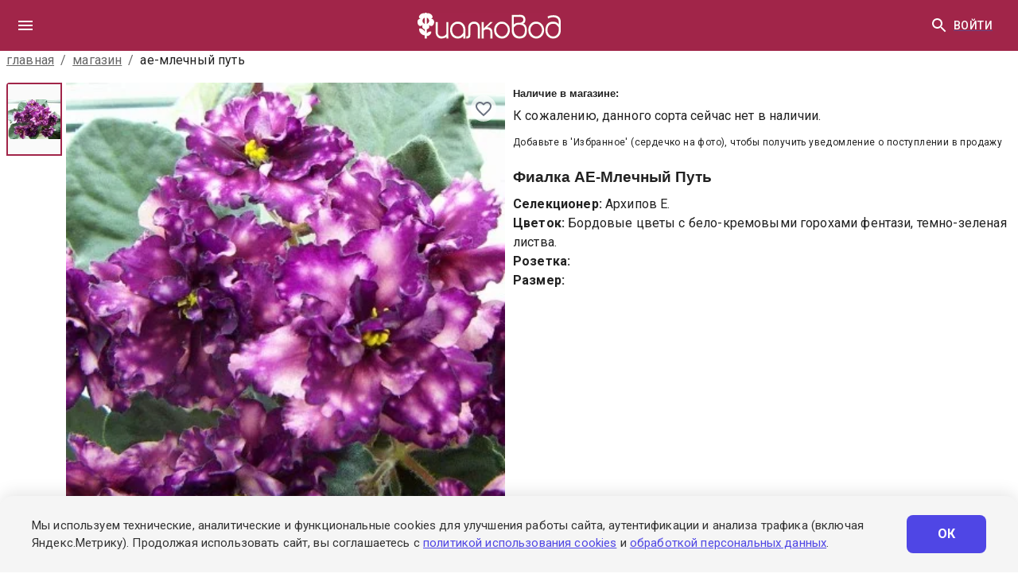

--- FILE ---
content_type: text/html; charset=utf-8
request_url: https://www.fialkovod.ru/fialki/100931
body_size: 15194
content:
<!DOCTYPE html><html lang="en"><head><title>Фиалка АЕ-Млечный Путь (Архипов Е.) - купить в Фиалковод</title><meta charSet="utf-8"/><meta name="viewport" content="initial-scale=1.0, width=device-width, maximum-scale=1"/><meta name="description" content="Сорт Фиалка АЕ-Млечный Путь. селекционер Архипов Е.. Цветок: Бордовые цветы с бело-кремовыми горохами фентази, темно-зеленая листва.. Купить в интернет-магазине Фиалковод. Доставка по России."/><meta name="keywords" content="фиалка, узамбарская фиалка, ае-млечный путь, архипов е., бордовые, цветы, бело-кремовыми, горохами, фентази, купить, саженцы, рассада, комнатные растения"/><meta name="author" content="Фиалковод"/><meta name="robots" content="index, follow"/><meta name="language" content="ru"/><meta name="geo.region" content="RU-MOW"/><meta name="geo.placename" content="Москва"/><link rel="canonical" href="https://fialkovod.ru/fialki/100931"/><meta property="og:title" content="FIALKOVOD.RU: Фиалка АЕ-Млечный Путь (Архипов Е.) - купить в Фиалковод"/><meta property="og:description" content="Сорт Фиалка АЕ-Млечный Путь. селекционер Архипов Е.. Цветок: Бордовые цветы с бело-кремовыми горохами фентази, темно-зеленая листва.. Купить в интернет-магазине Фиалковод. Доставка по России."/><meta property="og:image" content="https://www.fialkovod.ru/media/photos/cf/pict3605_640_x_480_959cb93c.webp"/><meta property="og:url" content="https://fialkovod.ru/fialki/100931"/><meta property="og:type" content="product"/><meta property="og:site_name" content="FIALKOVOD.RU"/><meta property="og:locale" content="ru_RU"/><meta name="twitter:card" content="summary_large_image"/><meta name="twitter:title" content="FIALKOVOD.RU: Фиалка АЕ-Млечный Путь (Архипов Е.) - купить в Фиалковод"/><meta name="twitter:description" content="Сорт Фиалка АЕ-Млечный Путь. селекционер Архипов Е.. Цветок: Бордовые цветы с бело-кремовыми горохами фентази, темно-зеленая листва.. Купить в интернет-магазине Фиалковод. Доставка по России."/><meta name="twitter:image" content="https://www.fialkovod.ru/media/photos/cf/pict3605_640_x_480_959cb93c.webp"/><meta name="yandex-verification" content=""/><meta name="format-detection" content="telephone=no"/><script type="application/ld+json">{"@context":"https://schema.org","@type":"Product","name":"Фиалка АЕ-Млечный Путь","description":"Сорт Фиалка АЕ-Млечный Путь. селекционер Архипов Е.. Цветок: Бордовые цветы с бело-кремовыми горохами фентази, темно-зеленая листва.. Купить в интернет-магазине Фиалковод. Доставка по России.","url":"https://fialkovod.ru/fialki/100931","image":"https://www.fialkovod.ru/media/photos/cf/pict3605_640_x_480_959cb93c.webp","brand":{"@type":"Brand","name":"Фиалковод"},"category":"Комнатные растения","additionalProperty":[{"@type":"PropertyValue","name":"Селекционер","value":"Архипов Е."},{"@type":"PropertyValue","name":"Цветок","value":"Бордовые цветы с бело-кремовыми горохами фентази, темно-зеленая листва."}],"seller":{"@type":"Organization","name":"Фиалковод","url":"https://fialkovod.ru","address":{"@type":"PostalAddress","streetAddress":"проспект Мира, 116 Б","addressLocality":"Москва","addressCountry":"RU"},"telephone":"+7 (499) 550-32-11"}}</script><link rel="preload" as="image" imageSrcSet="https://www.fialkovod.ru/img/384/photos/cf/pict3605_640_x_480_959cb93c.webp 384w, https://www.fialkovod.ru/img/640/photos/cf/pict3605_640_x_480_959cb93c.webp 640w, https://www.fialkovod.ru/img/750/photos/cf/pict3605_640_x_480_959cb93c.webp 750w, https://www.fialkovod.ru/img/828/photos/cf/pict3605_640_x_480_959cb93c.webp 828w, https://www.fialkovod.ru/img/1080/photos/cf/pict3605_640_x_480_959cb93c.webp 1080w, https://www.fialkovod.ru/img/1200/photos/cf/pict3605_640_x_480_959cb93c.webp 1200w, https://www.fialkovod.ru/img/1920/photos/cf/pict3605_640_x_480_959cb93c.webp 1920w, https://www.fialkovod.ru/img/2048/photos/cf/pict3605_640_x_480_959cb93c.webp 2048w, https://www.fialkovod.ru/img/3840/photos/cf/pict3605_640_x_480_959cb93c.webp 3840w" imageSizes="(max-width: 768px) 100vw, 50vw" fetchPriority="high"/><meta name="next-head-count" content="26"/><meta name="theme-color" content="#3f3f3f"/><link rel="shortcut icon" href="/favicon.ico"/><meta name="emotion-insertion-point" content=""/><style data-emotion="mui-style-global 0"></style><style data-emotion="mui-style-global o6gwfi">html{-webkit-font-smoothing:antialiased;-moz-osx-font-smoothing:grayscale;box-sizing:border-box;-webkit-text-size-adjust:100%;}*,*::before,*::after{box-sizing:inherit;}strong,b{font-weight:700;}body{margin:0;color:rgba(0, 0, 0, 0.87);font-family:"Roboto","Helvetica","Arial",sans-serif;font-weight:400;font-size:1rem;line-height:1.5;letter-spacing:0.00938em;background-color:#fff;}@media print{body{background-color:#fff;}}body::backdrop{background-color:#fff;}</style><style data-emotion="mui-style 1mflc86 mx7kfi xivtgq pio6kb vubbuv irs6q zzrhvz 8aexhs b7766g xp21r1 1d2bcq4 2p1v6t nhb8h9 1i1yl23 3mf706 1m2178k 116iflt 1gkdpnb 13bxpp7 17qtf0f sgi6uw 10ulezs 4dorrj 1dq3821 afmrr8 1pbej9y ndx2bj isbt42 1yuhvjn 17vjrw7 1v2gfp5 1k5i243 1q7njkh xa64vv h8m1q6 vycneo 34ji4n i9gxme myr4m1 15748p3 z4r21k xdbfd6 1lpgowg zagi7f 1c6jon5 o1vfk6 1d3bbye 1n5ygf0 gr6qk5 9l3uo3 1xli2ds 1fj37ld 1izjxsr qq3m8g no3rre j6rtpo">.mui-style-1mflc86{width:100%;margin-left:auto;box-sizing:border-box;margin-right:auto;display:block;padding-left:16px;padding-right:16px;}@media (min-width:540px){.mui-style-1mflc86{padding-left:24px;padding-right:24px;}}@media (min-width:1340px){.mui-style-1mflc86{max-width:1340px;}}.mui-style-mx7kfi{background-color:#fff;color:rgba(0, 0, 0, 0.87);-webkit-transition:box-shadow 300ms cubic-bezier(0.4, 0, 0.2, 1) 0ms;transition:box-shadow 300ms cubic-bezier(0.4, 0, 0.2, 1) 0ms;box-shadow:none;display:-webkit-box;display:-webkit-flex;display:-ms-flexbox;display:flex;-webkit-flex-direction:column;-ms-flex-direction:column;flex-direction:column;width:100%;box-sizing:border-box;-webkit-flex-shrink:0;-ms-flex-negative:0;flex-shrink:0;position:fixed;z-index:1100;top:0;left:auto;right:0;background-color:#1976d2;color:#fff;background-color:#A12549;}@media print{.mui-style-mx7kfi{position:absolute;}}.mui-style-xivtgq{position:relative;display:-webkit-box;display:-webkit-flex;display:-ms-flexbox;display:flex;-webkit-align-items:center;-webkit-box-align:center;-ms-flex-align:center;align-items:center;padding-left:16px;padding-right:16px;min-height:56px;}@media (min-width:540px){.mui-style-xivtgq{padding-left:24px;padding-right:24px;}}@media (min-width:0px){@media (orientation: landscape){.mui-style-xivtgq{min-height:48px;}}}@media (min-width:540px){.mui-style-xivtgq{min-height:64px;}}.mui-style-pio6kb{display:-webkit-inline-box;display:-webkit-inline-flex;display:-ms-inline-flexbox;display:inline-flex;-webkit-align-items:center;-webkit-box-align:center;-ms-flex-align:center;align-items:center;-webkit-box-pack:center;-ms-flex-pack:center;-webkit-justify-content:center;justify-content:center;position:relative;box-sizing:border-box;-webkit-tap-highlight-color:transparent;background-color:transparent;outline:0;border:0;margin:0;border-radius:0;padding:0;cursor:pointer;-webkit-user-select:none;-moz-user-select:none;-ms-user-select:none;user-select:none;vertical-align:middle;-moz-appearance:none;-webkit-appearance:none;-webkit-text-decoration:none;text-decoration:none;color:inherit;text-align:center;-webkit-flex:0 0 auto;-ms-flex:0 0 auto;flex:0 0 auto;font-size:1.5rem;padding:8px;border-radius:50%;overflow:visible;color:rgba(0, 0, 0, 0.54);-webkit-transition:background-color 150ms cubic-bezier(0.4, 0, 0.2, 1) 0ms;transition:background-color 150ms cubic-bezier(0.4, 0, 0.2, 1) 0ms;margin-left:-12px;color:inherit;margin-right:16px;}.mui-style-pio6kb::-moz-focus-inner{border-style:none;}.mui-style-pio6kb.Mui-disabled{pointer-events:none;cursor:default;}@media print{.mui-style-pio6kb{-webkit-print-color-adjust:exact;color-adjust:exact;}}.mui-style-pio6kb:hover{background-color:rgba(0, 0, 0, 0.04);}@media (hover: none){.mui-style-pio6kb:hover{background-color:transparent;}}.mui-style-pio6kb.Mui-disabled{background-color:transparent;color:rgba(0, 0, 0, 0.26);}.mui-style-vubbuv{-webkit-user-select:none;-moz-user-select:none;-ms-user-select:none;user-select:none;width:1em;height:1em;display:inline-block;fill:currentColor;-webkit-flex-shrink:0;-ms-flex-negative:0;flex-shrink:0;-webkit-transition:fill 200ms cubic-bezier(0.4, 0, 0.2, 1) 0ms;transition:fill 200ms cubic-bezier(0.4, 0, 0.2, 1) 0ms;font-size:1.5rem;}.mui-style-irs6q{margin:0;font:inherit;color:#1976d2;-webkit-text-decoration:underline;text-decoration:underline;text-decoration-color:rgba(25, 118, 210, 0.4);cursor:pointer;color:white;}.mui-style-irs6q:hover{text-decoration-color:inherit;}.mui-style-zzrhvz{margin:0;font:inherit;color:#1976d2;-webkit-text-decoration:underline;text-decoration:underline;text-decoration-color:rgba(25, 118, 210, 0.4);color:white;}.mui-style-zzrhvz:hover{text-decoration-color:inherit;}.mui-style-8aexhs{display:-webkit-inline-box;display:-webkit-inline-flex;display:-ms-inline-flexbox;display:inline-flex;-webkit-align-items:center;-webkit-box-align:center;-ms-flex-align:center;align-items:center;-webkit-box-pack:center;-ms-flex-pack:center;-webkit-justify-content:center;justify-content:center;position:relative;box-sizing:border-box;-webkit-tap-highlight-color:transparent;background-color:transparent;outline:0;border:0;margin:0;border-radius:0;padding:0;cursor:pointer;-webkit-user-select:none;-moz-user-select:none;-ms-user-select:none;user-select:none;vertical-align:middle;-moz-appearance:none;-webkit-appearance:none;-webkit-text-decoration:none;text-decoration:none;color:inherit;text-align:center;-webkit-flex:0 0 auto;-ms-flex:0 0 auto;flex:0 0 auto;font-size:1.5rem;padding:8px;border-radius:50%;overflow:visible;color:rgba(0, 0, 0, 0.54);-webkit-transition:background-color 150ms cubic-bezier(0.4, 0, 0.2, 1) 0ms;transition:background-color 150ms cubic-bezier(0.4, 0, 0.2, 1) 0ms;color:inherit;margin-right:-10px;}.mui-style-8aexhs::-moz-focus-inner{border-style:none;}.mui-style-8aexhs.Mui-disabled{pointer-events:none;cursor:default;}@media print{.mui-style-8aexhs{-webkit-print-color-adjust:exact;color-adjust:exact;}}.mui-style-8aexhs:hover{background-color:rgba(0, 0, 0, 0.04);}@media (hover: none){.mui-style-8aexhs:hover{background-color:transparent;}}.mui-style-8aexhs.Mui-disabled{background-color:transparent;color:rgba(0, 0, 0, 0.26);}.mui-style-b7766g{display:-webkit-inline-box;display:-webkit-inline-flex;display:-ms-inline-flexbox;display:inline-flex;-webkit-align-items:center;-webkit-box-align:center;-ms-flex-align:center;align-items:center;-webkit-box-pack:center;-ms-flex-pack:center;-webkit-justify-content:center;justify-content:center;position:relative;box-sizing:border-box;-webkit-tap-highlight-color:transparent;background-color:transparent;outline:0;border:0;margin:0;border-radius:0;padding:0;cursor:pointer;-webkit-user-select:none;-moz-user-select:none;-ms-user-select:none;user-select:none;vertical-align:middle;-moz-appearance:none;-webkit-appearance:none;-webkit-text-decoration:none;text-decoration:none;color:inherit;font-family:"Roboto","Helvetica","Arial",sans-serif;font-weight:500;font-size:0.875rem;line-height:1.75;letter-spacing:0.02857em;text-transform:uppercase;min-width:64px;padding:6px 8px;border-radius:4px;-webkit-transition:background-color 250ms cubic-bezier(0.4, 0, 0.2, 1) 0ms,box-shadow 250ms cubic-bezier(0.4, 0, 0.2, 1) 0ms,border-color 250ms cubic-bezier(0.4, 0, 0.2, 1) 0ms,color 250ms cubic-bezier(0.4, 0, 0.2, 1) 0ms;transition:background-color 250ms cubic-bezier(0.4, 0, 0.2, 1) 0ms,box-shadow 250ms cubic-bezier(0.4, 0, 0.2, 1) 0ms,border-color 250ms cubic-bezier(0.4, 0, 0.2, 1) 0ms,color 250ms cubic-bezier(0.4, 0, 0.2, 1) 0ms;color:inherit;border-color:currentColor;}.mui-style-b7766g::-moz-focus-inner{border-style:none;}.mui-style-b7766g.Mui-disabled{pointer-events:none;cursor:default;}@media print{.mui-style-b7766g{-webkit-print-color-adjust:exact;color-adjust:exact;}}.mui-style-b7766g:hover{-webkit-text-decoration:none;text-decoration:none;background-color:rgba(0, 0, 0, 0.04);}@media (hover: none){.mui-style-b7766g:hover{background-color:transparent;}}.mui-style-b7766g.Mui-disabled{color:rgba(0, 0, 0, 0.26);}.mui-style-xp21r1{margin-top:32px;margin-bottom:32px;padding-top:32px;padding-bottom:32px;padding-left:8px;padding-right:8px;}.mui-style-1d2bcq4{width:100%;white-space:nowrap;overflow:hidden;}.mui-style-2p1v6t{margin:0;font-family:"Roboto","Helvetica","Arial",sans-serif;font-weight:400;font-size:1rem;line-height:1.5;letter-spacing:0.00938em;color:rgba(0, 0, 0, 0.6);margin-bottom:16px;}.mui-style-2p1v6t .MuiBreadcrumbs-ol{-webkit-box-flex-wrap:nowrap;-webkit-flex-wrap:nowrap;-ms-flex-wrap:nowrap;flex-wrap:nowrap;}.mui-style-2p1v6t .MuiBreadcrumbs-li:last-child{min-width:0;max-width:100%;}.mui-style-nhb8h9{display:-webkit-box;display:-webkit-flex;display:-ms-flexbox;display:flex;-webkit-box-flex-wrap:wrap;-webkit-flex-wrap:wrap;-ms-flex-wrap:wrap;flex-wrap:wrap;-webkit-align-items:center;-webkit-box-align:center;-ms-flex-align:center;align-items:center;padding:0;margin:0;list-style:none;}.mui-style-1i1yl23{margin:0;font:inherit;color:inherit;-webkit-text-decoration:underline;text-decoration:underline;color:inherit;}.mui-style-1i1yl23:hover{text-decoration-color:inherit;}.mui-style-3mf706{display:-webkit-box;display:-webkit-flex;display:-ms-flexbox;display:flex;-webkit-user-select:none;-moz-user-select:none;-ms-user-select:none;user-select:none;margin-left:8px;margin-right:8px;}.mui-style-1m2178k{margin:0;font-family:"Roboto","Helvetica","Arial",sans-serif;font-weight:400;font-size:1rem;line-height:1.5;letter-spacing:0.00938em;color:rgba(0, 0, 0, 0.87);overflow:hidden;text-overflow:ellipsis;}.mui-style-116iflt{box-sizing:border-box;display:-webkit-box;display:-webkit-flex;display:-ms-flexbox;display:flex;-webkit-box-flex-wrap:wrap;-webkit-flex-wrap:wrap;-ms-flex-wrap:wrap;flex-wrap:wrap;width:100%;-webkit-flex-direction:row;-ms-flex-direction:row;flex-direction:row;-webkit-align-items:stretch;-webkit-box-align:stretch;-ms-flex-align:stretch;align-items:stretch;}.mui-style-1gkdpnb{box-sizing:border-box;margin:0;-webkit-flex-direction:row;-ms-flex-direction:row;flex-direction:row;-webkit-flex-basis:100%;-ms-flex-preferred-size:100%;flex-basis:100%;-webkit-box-flex:0;-webkit-flex-grow:0;-ms-flex-positive:0;flex-grow:0;max-width:100%;}@media (min-width:540px){.mui-style-1gkdpnb{-webkit-flex-basis:100%;-ms-flex-preferred-size:100%;flex-basis:100%;-webkit-box-flex:0;-webkit-flex-grow:0;-ms-flex-positive:0;flex-grow:0;max-width:100%;}}@media (min-width:768px){.mui-style-1gkdpnb{-webkit-flex-basis:50%;-ms-flex-preferred-size:50%;flex-basis:50%;-webkit-box-flex:0;-webkit-flex-grow:0;-ms-flex-positive:0;flex-grow:0;max-width:50%;}}@media (min-width:992px){.mui-style-1gkdpnb{-webkit-flex-basis:50%;-ms-flex-preferred-size:50%;flex-basis:50%;-webkit-box-flex:0;-webkit-flex-grow:0;-ms-flex-positive:0;flex-grow:0;max-width:50%;}}@media (min-width:1340px){.mui-style-1gkdpnb{-webkit-flex-basis:50%;-ms-flex-preferred-size:50%;flex-basis:50%;-webkit-box-flex:0;-webkit-flex-grow:0;-ms-flex-positive:0;flex-grow:0;max-width:50%;}}.mui-style-13bxpp7{display:-webkit-box;display:-webkit-flex;display:-ms-flexbox;display:flex;gap:8px;height:100%;}.mui-style-17qtf0f{width:75px;position:relative;}.mui-style-sgi6uw{background-color:#fff;color:rgba(0, 0, 0, 0.87);-webkit-transition:box-shadow 300ms cubic-bezier(0.4, 0, 0.2, 1) 0ms;transition:box-shadow 300ms cubic-bezier(0.4, 0, 0.2, 1) 0ms;border-radius:4px;box-shadow:none;height:500px;overflow-y:auto;overflow-x:hidden;scrollbar-width:none;}.mui-style-sgi6uw::-webkit-scrollbar{display:none;}.mui-style-10ulezs{width:70px;height:92px;position:relative;cursor:pointer;margin-bottom:8px;border:2px solid #A12549;-webkit-transition:all 0.2s;transition:all 0.2s;scroll-margin:10px;display:-webkit-box;display:-webkit-flex;display:-ms-flexbox;display:flex;-webkit-align-items:center;-webkit-box-align:center;-ms-flex-align:center;align-items:center;-webkit-box-pack:center;-ms-flex-pack:center;-webkit-justify-content:center;justify-content:center;background-color:rgba(0, 0, 0, 0.02);}.mui-style-10ulezs:hover{opacity:0.8;}.mui-style-4dorrj{-webkit-flex:1;-ms-flex:1;flex:1;position:relative;cursor:pointer;overflow:hidden;-webkit-user-select:none;-moz-user-select:none;-ms-user-select:none;user-select:none;height:0;padding-bottom:110%;}.mui-style-1dq3821{position:absolute;bottom:16px;left:16px;background-color:rgba(226, 226, 226, 0.6);color:black;padding-left:8px;padding-right:8px;padding-top:2.4px;padding-bottom:2.4px;border-radius:4px;font-size:0.7rem;display:-webkit-box;display:-webkit-flex;display:-ms-flexbox;display:flex;-webkit-align-items:center;-webkit-box-align:center;-ms-flex-align:center;align-items:center;gap:4px;z-index:1;}.mui-style-afmrr8{position:absolute;bottom:16px;right:16px;background-color:rgba(226, 226, 226, 0.6);color:black;padding-left:8px;padding-right:8px;padding-top:2.4px;padding-bottom:2.4px;border-radius:4px;font-size:0.7rem;font-weight:500;max-width:300px;z-index:1;}@media (min-width:0px){.mui-style-1pbej9y{display:none;}}@media (min-width:540px){.mui-style-1pbej9y{display:block;}}.mui-style-ndx2bj{margin:0;font-family:HelveticaNeueCyr,sans-serif;font-size:1.4rem;font-weight:400;color:h_color.main;line-height:1.334;letter-spacing:0em;font-size:0.8rem;font-weight:600;padding-bottom:8px;}@media (min-width:0px){.mui-style-ndx2bj{padding-top:16px;}}@media (min-width:768px){.mui-style-ndx2bj{padding-top:0px;}}.mui-style-isbt42{box-sizing:border-box;display:-webkit-box;display:-webkit-flex;display:-ms-flexbox;display:flex;-webkit-box-flex-wrap:wrap;-webkit-flex-wrap:wrap;-ms-flex-wrap:wrap;flex-wrap:wrap;width:100%;-webkit-flex-direction:row;-ms-flex-direction:row;flex-direction:row;margin-top:-16px;width:calc(100% + 16px);margin-left:-16px;}.mui-style-isbt42>.MuiGrid-item{padding-top:16px;}.mui-style-isbt42>.MuiGrid-item{padding-left:16px;}.mui-style-1yuhvjn{margin-top:16px;}.mui-style-17vjrw7{margin:0;font-family:"Roboto","Helvetica","Arial",sans-serif;font-weight:400;font-size:1rem;line-height:1.5;letter-spacing:0.00938em;margin-bottom:8px;}.mui-style-1v2gfp5{margin:0;font-family:"Roboto","Helvetica","Arial",sans-serif;font-weight:400;font-size:0.75rem;line-height:1.66;letter-spacing:0.03333em;}.mui-style-1k5i243{margin:0;font-family:HelveticaNeueCyr,sans-serif;font-size:1.4rem;font-weight:400;color:h_color.main;line-height:1.334;letter-spacing:0em;font-size:1.2rem;font-weight:600;margin-top:20px;}.mui-style-1q7njkh{margin-top:10px;}.mui-style-xa64vv{margin:0;font-family:"Roboto","Helvetica","Arial",sans-serif;font-weight:400;font-size:1rem;line-height:1.5;letter-spacing:0.00938em;font-size:1rem;}.mui-style-h8m1q6{margin-top:64px;}.mui-style-vycneo{height:300px;}.mui-style-34ji4n{display:-webkit-box;display:-webkit-flex;display:-ms-flexbox;display:flex;margin-bottom:8px;}.mui-style-i9gxme{-webkit-box-flex:1;-webkit-flex-grow:1;-ms-flex-positive:1;flex-grow:1;}.mui-style-myr4m1{margin:0;font-family:"Roboto","Helvetica","Arial",sans-serif;font-weight:400;font-size:1rem;line-height:1.5;letter-spacing:0.00938em;font-size:1rem;font-weight:600;}.mui-style-15748p3{margin:0;font:inherit;color:#6eadbf;-webkit-text-decoration:underline;text-decoration:underline;text-decoration-color:rgba(110, 173, 191, 0.4);color:#6eadbf;}.mui-style-15748p3:hover{text-decoration-color:inherit;}.mui-style-z4r21k{margin:0;font:inherit;color:#1976d2;-webkit-text-decoration:underline;text-decoration:underline;text-decoration-color:rgba(25, 118, 210, 0.4);}.mui-style-z4r21k:hover{text-decoration-color:inherit;}.mui-style-xdbfd6{padding-bottom:75%;}.mui-style-1lpgowg{margin:0;font:inherit;color:#1976d2;-webkit-text-decoration:underline;text-decoration:underline;text-decoration-color:rgba(25, 118, 210, 0.4);margin-top:16px;color:rgba(0, 0, 0, 0.6);overflow:hidden;text-overflow:ellipsis;-webkit-text-decoration:none;text-decoration:none;white-space:nowrap;cursor:pointer;display:block;}.mui-style-1lpgowg:hover{text-decoration-color:inherit;}.mui-style-1lpgowg:hover{text-overflow:clip;white-space:normal;overflow:visible;-webkit-text-decoration:underline;text-decoration:underline;}.mui-style-zagi7f{position:fixed;bottom:21px;right:23px;z-index:500;display:-webkit-box;display:-webkit-flex;display:-ms-flexbox;display:flex;-webkit-flex-direction:column;-ms-flex-direction:column;flex-direction:column;-webkit-align-items:flex-end;-webkit-box-align:flex-end;-ms-flex-align:flex-end;align-items:flex-end;-webkit-transition:bottom 0.3s ease;transition:bottom 0.3s ease;}.mui-style-1c6jon5{display:-webkit-inline-box;display:-webkit-inline-flex;display:-ms-inline-flexbox;display:inline-flex;-webkit-align-items:center;-webkit-box-align:center;-ms-flex-align:center;align-items:center;-webkit-box-pack:center;-ms-flex-pack:center;-webkit-justify-content:center;justify-content:center;position:relative;box-sizing:border-box;-webkit-tap-highlight-color:transparent;background-color:transparent;outline:0;border:0;margin:0;border-radius:0;padding:0;cursor:pointer;-webkit-user-select:none;-moz-user-select:none;-ms-user-select:none;user-select:none;vertical-align:middle;-moz-appearance:none;-webkit-appearance:none;-webkit-text-decoration:none;text-decoration:none;color:inherit;text-align:center;-webkit-flex:0 0 auto;-ms-flex:0 0 auto;flex:0 0 auto;font-size:1.5rem;padding:8px;border-radius:50%;overflow:visible;color:rgba(0, 0, 0, 0.54);-webkit-transition:background-color 150ms cubic-bezier(0.4, 0, 0.2, 1) 0ms;transition:background-color 150ms cubic-bezier(0.4, 0, 0.2, 1) 0ms;background-color:#A12549;color:white;}.mui-style-1c6jon5::-moz-focus-inner{border-style:none;}.mui-style-1c6jon5.Mui-disabled{pointer-events:none;cursor:default;}@media print{.mui-style-1c6jon5{-webkit-print-color-adjust:exact;color-adjust:exact;}}.mui-style-1c6jon5:hover{background-color:rgba(0, 0, 0, 0.04);}@media (hover: none){.mui-style-1c6jon5:hover{background-color:transparent;}}.mui-style-1c6jon5.Mui-disabled{background-color:transparent;color:rgba(0, 0, 0, 0.26);}.mui-style-1c6jon5:hover{background-color:#a74c67;}.mui-style-o1vfk6{background-color:#A12549;padding:20px;color:white;padding-bottom:20px;-webkit-transition:padding-bottom 0.3s;transition:padding-bottom 0.3s;}.mui-style-1d3bbye{box-sizing:border-box;display:-webkit-box;display:-webkit-flex;display:-ms-flexbox;display:flex;-webkit-box-flex-wrap:wrap;-webkit-flex-wrap:wrap;-ms-flex-wrap:wrap;flex-wrap:wrap;width:100%;-webkit-flex-direction:row;-ms-flex-direction:row;flex-direction:row;}.mui-style-1n5ygf0{box-sizing:border-box;margin:0;-webkit-flex-direction:row;-ms-flex-direction:row;flex-direction:row;-webkit-flex-basis:100%;-ms-flex-preferred-size:100%;flex-basis:100%;-webkit-box-flex:0;-webkit-flex-grow:0;-ms-flex-positive:0;flex-grow:0;max-width:100%;display:-webkit-box;display:-webkit-flex;display:-ms-flexbox;display:flex;-webkit-flex-direction:column;-ms-flex-direction:column;flex-direction:column;-webkit-align-items:flex-start;-webkit-box-align:flex-start;-ms-flex-align:flex-start;align-items:flex-start;gap:8px;}@media (min-width:540px){.mui-style-1n5ygf0{-webkit-flex-basis:50%;-ms-flex-preferred-size:50%;flex-basis:50%;-webkit-box-flex:0;-webkit-flex-grow:0;-ms-flex-positive:0;flex-grow:0;max-width:50%;}}@media (min-width:768px){.mui-style-1n5ygf0{-webkit-flex-basis:50%;-ms-flex-preferred-size:50%;flex-basis:50%;-webkit-box-flex:0;-webkit-flex-grow:0;-ms-flex-positive:0;flex-grow:0;max-width:50%;}}@media (min-width:992px){.mui-style-1n5ygf0{-webkit-flex-basis:50%;-ms-flex-preferred-size:50%;flex-basis:50%;-webkit-box-flex:0;-webkit-flex-grow:0;-ms-flex-positive:0;flex-grow:0;max-width:50%;}}@media (min-width:1340px){.mui-style-1n5ygf0{-webkit-flex-basis:50%;-ms-flex-preferred-size:50%;flex-basis:50%;-webkit-box-flex:0;-webkit-flex-grow:0;-ms-flex-positive:0;flex-grow:0;max-width:50%;}}.mui-style-gr6qk5{margin:0;font-family:"Roboto","Helvetica","Arial",sans-serif;font-weight:500;font-size:1.25rem;line-height:1.6;letter-spacing:0.0075em;font-size:1.2rem;font-weight:600;}.mui-style-9l3uo3{margin:0;font-family:"Roboto","Helvetica","Arial",sans-serif;font-weight:400;font-size:1rem;line-height:1.5;letter-spacing:0.00938em;}.mui-style-1xli2ds{display:-webkit-box;display:-webkit-flex;display:-ms-flexbox;display:flex;-webkit-flex-direction:column;-ms-flex-direction:column;flex-direction:column;margin-top:8px;}.mui-style-1fj37ld{margin:0;font:inherit;color:#1976d2;-webkit-text-decoration:underline;text-decoration:underline;text-decoration-color:rgba(25, 118, 210, 0.4);color:white!important;-webkit-text-decoration:underline;text-decoration:underline;margin-top:8px;}.mui-style-1fj37ld:hover{text-decoration-color:inherit;}.mui-style-1izjxsr{box-sizing:border-box;margin:0;-webkit-flex-direction:row;-ms-flex-direction:row;flex-direction:row;-webkit-flex-basis:100%;-ms-flex-preferred-size:100%;flex-basis:100%;-webkit-box-flex:0;-webkit-flex-grow:0;-ms-flex-positive:0;flex-grow:0;max-width:100%;display:-webkit-box;display:-webkit-flex;display:-ms-flexbox;display:flex;-webkit-flex-direction:column;-ms-flex-direction:column;flex-direction:column;gap:8px;}@media (min-width:540px){.mui-style-1izjxsr{-webkit-flex-basis:50%;-ms-flex-preferred-size:50%;flex-basis:50%;-webkit-box-flex:0;-webkit-flex-grow:0;-ms-flex-positive:0;flex-grow:0;max-width:50%;}}@media (min-width:768px){.mui-style-1izjxsr{-webkit-flex-basis:50%;-ms-flex-preferred-size:50%;flex-basis:50%;-webkit-box-flex:0;-webkit-flex-grow:0;-ms-flex-positive:0;flex-grow:0;max-width:50%;}}@media (min-width:992px){.mui-style-1izjxsr{-webkit-flex-basis:50%;-ms-flex-preferred-size:50%;flex-basis:50%;-webkit-box-flex:0;-webkit-flex-grow:0;-ms-flex-positive:0;flex-grow:0;max-width:50%;}}@media (min-width:1340px){.mui-style-1izjxsr{-webkit-flex-basis:50%;-ms-flex-preferred-size:50%;flex-basis:50%;-webkit-box-flex:0;-webkit-flex-grow:0;-ms-flex-positive:0;flex-grow:0;max-width:50%;}}@media (min-width:0px){.mui-style-1izjxsr{-webkit-align-items:flex-start;-webkit-box-align:flex-start;-ms-flex-align:flex-start;align-items:flex-start;margin-top:20px;}}@media (min-width:540px){.mui-style-1izjxsr{-webkit-align-items:flex-end;-webkit-box-align:flex-end;-ms-flex-align:flex-end;align-items:flex-end;margin-top:0;}}.mui-style-qq3m8g{margin:0;font:inherit;color:#1976d2;-webkit-text-decoration:underline;text-decoration:underline;text-decoration-color:rgba(25, 118, 210, 0.4);color:white!important;-webkit-text-decoration:underline;text-decoration:underline;}.mui-style-qq3m8g:hover{text-decoration-color:inherit;}.mui-style-no3rre{display:-webkit-box;display:-webkit-flex;display:-ms-flexbox;display:flex;-webkit-flex-direction:column;-ms-flex-direction:column;flex-direction:column;gap:8px;margin-top:16px;}@media (min-width:0px){.mui-style-no3rre{-webkit-align-items:flex-start;-webkit-box-align:flex-start;-ms-flex-align:flex-start;align-items:flex-start;}}@media (min-width:540px){.mui-style-no3rre{-webkit-align-items:flex-end;-webkit-box-align:flex-end;-ms-flex-align:flex-end;align-items:flex-end;}}.mui-style-j6rtpo{margin:0;font:inherit;color:#1976d2;-webkit-text-decoration:underline;text-decoration:underline;text-decoration-color:rgba(25, 118, 210, 0.4);color:white!important;-webkit-text-decoration:underline;text-decoration:underline;font-size:0.9rem;}.mui-style-j6rtpo:hover{text-decoration-color:inherit;}</style><link rel="preconnect" href="https://fonts.gstatic.com" crossorigin /><link rel="preload" href="/_next/static/css/984dc2dfe10b25db.css" as="style"/><link rel="stylesheet" href="/_next/static/css/984dc2dfe10b25db.css" data-n-g=""/><link rel="preload" href="/_next/static/css/56c1b82c248d78d9.css" as="style"/><link rel="stylesheet" href="/_next/static/css/56c1b82c248d78d9.css" data-n-p=""/><noscript data-n-css=""></noscript><script defer="" nomodule="" src="/_next/static/chunks/polyfills-c67a75d1b6f99dc8.js"></script><script src="/_next/static/chunks/webpack-dd8919a572f3efbe.js" defer=""></script><script src="/_next/static/chunks/framework-e50de212705b2753.js" defer=""></script><script src="/_next/static/chunks/main-811d9c70bc8bc386.js" defer=""></script><script src="/_next/static/chunks/pages/_app-c5ae98d7a075e164.js" defer=""></script><script src="/_next/static/chunks/29107295-54c46f60208f68c8.js" defer=""></script><script src="/_next/static/chunks/2755-5100c7295e615383.js" defer=""></script><script src="/_next/static/chunks/2021-3e687ca08eecc123.js" defer=""></script><script src="/_next/static/chunks/7993-1a76d0a98ecba6b6.js" defer=""></script><script src="/_next/static/chunks/7075-0ce21c88ae9662f4.js" defer=""></script><script src="/_next/static/chunks/1732-6436276271ba1640.js" defer=""></script><script src="/_next/static/chunks/9406-060c39caf4d3033f.js" defer=""></script><script src="/_next/static/chunks/153-7e63f635c96a1665.js" defer=""></script><script src="/_next/static/chunks/5675-abcf3347a26995fe.js" defer=""></script><script src="/_next/static/chunks/5054-1fb78f68720e2c15.js" defer=""></script><script src="/_next/static/chunks/8292-2dab5f0d2cc0d339.js" defer=""></script><script src="/_next/static/chunks/8220-4df0c293f64ecdeb.js" defer=""></script><script src="/_next/static/chunks/266-fddab6c8ada75f7f.js" defer=""></script><script src="/_next/static/chunks/4771-060e9401f7a645eb.js" defer=""></script><script src="/_next/static/chunks/pages/fialki/%5B...bx_id%5D-a8e7dd2bb64ebb20.js" defer=""></script><script src="/_next/static/UL4p0biEQLxkyV-s5xqZZ/_buildManifest.js" defer=""></script><script src="/_next/static/UL4p0biEQLxkyV-s5xqZZ/_ssgManifest.js" defer=""></script><style data-href="https://fonts.googleapis.com/css?family=Roboto:300,400,500,700&display=swap">@font-face{font-family:'Roboto';font-style:normal;font-weight:300;font-stretch:normal;font-display:swap;src:url(https://fonts.gstatic.com/s/roboto/v49/KFOMCnqEu92Fr1ME7kSn66aGLdTylUAMQXC89YmC2DPNWuaabVmUiAw.woff) format('woff')}@font-face{font-family:'Roboto';font-style:normal;font-weight:400;font-stretch:normal;font-display:swap;src:url(https://fonts.gstatic.com/s/roboto/v49/KFOMCnqEu92Fr1ME7kSn66aGLdTylUAMQXC89YmC2DPNWubEbVmUiAw.woff) format('woff')}@font-face{font-family:'Roboto';font-style:normal;font-weight:500;font-stretch:normal;font-display:swap;src:url(https://fonts.gstatic.com/s/roboto/v49/KFOMCnqEu92Fr1ME7kSn66aGLdTylUAMQXC89YmC2DPNWub2bVmUiAw.woff) format('woff')}@font-face{font-family:'Roboto';font-style:normal;font-weight:700;font-stretch:normal;font-display:swap;src:url(https://fonts.gstatic.com/s/roboto/v49/KFOMCnqEu92Fr1ME7kSn66aGLdTylUAMQXC89YmC2DPNWuYjalmUiAw.woff) format('woff')}@font-face{font-family:'Roboto';font-style:normal;font-weight:300;font-stretch:100%;font-display:swap;src:url(https://fonts.gstatic.com/s/roboto/v49/KFO7CnqEu92Fr1ME7kSn66aGLdTylUAMa3GUBHMdazTgWw.woff2) format('woff2');unicode-range:U+0460-052F,U+1C80-1C8A,U+20B4,U+2DE0-2DFF,U+A640-A69F,U+FE2E-FE2F}@font-face{font-family:'Roboto';font-style:normal;font-weight:300;font-stretch:100%;font-display:swap;src:url(https://fonts.gstatic.com/s/roboto/v49/KFO7CnqEu92Fr1ME7kSn66aGLdTylUAMa3iUBHMdazTgWw.woff2) format('woff2');unicode-range:U+0301,U+0400-045F,U+0490-0491,U+04B0-04B1,U+2116}@font-face{font-family:'Roboto';font-style:normal;font-weight:300;font-stretch:100%;font-display:swap;src:url(https://fonts.gstatic.com/s/roboto/v49/KFO7CnqEu92Fr1ME7kSn66aGLdTylUAMa3CUBHMdazTgWw.woff2) format('woff2');unicode-range:U+1F00-1FFF}@font-face{font-family:'Roboto';font-style:normal;font-weight:300;font-stretch:100%;font-display:swap;src:url(https://fonts.gstatic.com/s/roboto/v49/KFO7CnqEu92Fr1ME7kSn66aGLdTylUAMa3-UBHMdazTgWw.woff2) format('woff2');unicode-range:U+0370-0377,U+037A-037F,U+0384-038A,U+038C,U+038E-03A1,U+03A3-03FF}@font-face{font-family:'Roboto';font-style:normal;font-weight:300;font-stretch:100%;font-display:swap;src:url(https://fonts.gstatic.com/s/roboto/v49/KFO7CnqEu92Fr1ME7kSn66aGLdTylUAMawCUBHMdazTgWw.woff2) format('woff2');unicode-range:U+0302-0303,U+0305,U+0307-0308,U+0310,U+0312,U+0315,U+031A,U+0326-0327,U+032C,U+032F-0330,U+0332-0333,U+0338,U+033A,U+0346,U+034D,U+0391-03A1,U+03A3-03A9,U+03B1-03C9,U+03D1,U+03D5-03D6,U+03F0-03F1,U+03F4-03F5,U+2016-2017,U+2034-2038,U+203C,U+2040,U+2043,U+2047,U+2050,U+2057,U+205F,U+2070-2071,U+2074-208E,U+2090-209C,U+20D0-20DC,U+20E1,U+20E5-20EF,U+2100-2112,U+2114-2115,U+2117-2121,U+2123-214F,U+2190,U+2192,U+2194-21AE,U+21B0-21E5,U+21F1-21F2,U+21F4-2211,U+2213-2214,U+2216-22FF,U+2308-230B,U+2310,U+2319,U+231C-2321,U+2336-237A,U+237C,U+2395,U+239B-23B7,U+23D0,U+23DC-23E1,U+2474-2475,U+25AF,U+25B3,U+25B7,U+25BD,U+25C1,U+25CA,U+25CC,U+25FB,U+266D-266F,U+27C0-27FF,U+2900-2AFF,U+2B0E-2B11,U+2B30-2B4C,U+2BFE,U+3030,U+FF5B,U+FF5D,U+1D400-1D7FF,U+1EE00-1EEFF}@font-face{font-family:'Roboto';font-style:normal;font-weight:300;font-stretch:100%;font-display:swap;src:url(https://fonts.gstatic.com/s/roboto/v49/KFO7CnqEu92Fr1ME7kSn66aGLdTylUAMaxKUBHMdazTgWw.woff2) format('woff2');unicode-range:U+0001-000C,U+000E-001F,U+007F-009F,U+20DD-20E0,U+20E2-20E4,U+2150-218F,U+2190,U+2192,U+2194-2199,U+21AF,U+21E6-21F0,U+21F3,U+2218-2219,U+2299,U+22C4-22C6,U+2300-243F,U+2440-244A,U+2460-24FF,U+25A0-27BF,U+2800-28FF,U+2921-2922,U+2981,U+29BF,U+29EB,U+2B00-2BFF,U+4DC0-4DFF,U+FFF9-FFFB,U+10140-1018E,U+10190-1019C,U+101A0,U+101D0-101FD,U+102E0-102FB,U+10E60-10E7E,U+1D2C0-1D2D3,U+1D2E0-1D37F,U+1F000-1F0FF,U+1F100-1F1AD,U+1F1E6-1F1FF,U+1F30D-1F30F,U+1F315,U+1F31C,U+1F31E,U+1F320-1F32C,U+1F336,U+1F378,U+1F37D,U+1F382,U+1F393-1F39F,U+1F3A7-1F3A8,U+1F3AC-1F3AF,U+1F3C2,U+1F3C4-1F3C6,U+1F3CA-1F3CE,U+1F3D4-1F3E0,U+1F3ED,U+1F3F1-1F3F3,U+1F3F5-1F3F7,U+1F408,U+1F415,U+1F41F,U+1F426,U+1F43F,U+1F441-1F442,U+1F444,U+1F446-1F449,U+1F44C-1F44E,U+1F453,U+1F46A,U+1F47D,U+1F4A3,U+1F4B0,U+1F4B3,U+1F4B9,U+1F4BB,U+1F4BF,U+1F4C8-1F4CB,U+1F4D6,U+1F4DA,U+1F4DF,U+1F4E3-1F4E6,U+1F4EA-1F4ED,U+1F4F7,U+1F4F9-1F4FB,U+1F4FD-1F4FE,U+1F503,U+1F507-1F50B,U+1F50D,U+1F512-1F513,U+1F53E-1F54A,U+1F54F-1F5FA,U+1F610,U+1F650-1F67F,U+1F687,U+1F68D,U+1F691,U+1F694,U+1F698,U+1F6AD,U+1F6B2,U+1F6B9-1F6BA,U+1F6BC,U+1F6C6-1F6CF,U+1F6D3-1F6D7,U+1F6E0-1F6EA,U+1F6F0-1F6F3,U+1F6F7-1F6FC,U+1F700-1F7FF,U+1F800-1F80B,U+1F810-1F847,U+1F850-1F859,U+1F860-1F887,U+1F890-1F8AD,U+1F8B0-1F8BB,U+1F8C0-1F8C1,U+1F900-1F90B,U+1F93B,U+1F946,U+1F984,U+1F996,U+1F9E9,U+1FA00-1FA6F,U+1FA70-1FA7C,U+1FA80-1FA89,U+1FA8F-1FAC6,U+1FACE-1FADC,U+1FADF-1FAE9,U+1FAF0-1FAF8,U+1FB00-1FBFF}@font-face{font-family:'Roboto';font-style:normal;font-weight:300;font-stretch:100%;font-display:swap;src:url(https://fonts.gstatic.com/s/roboto/v49/KFO7CnqEu92Fr1ME7kSn66aGLdTylUAMa3OUBHMdazTgWw.woff2) format('woff2');unicode-range:U+0102-0103,U+0110-0111,U+0128-0129,U+0168-0169,U+01A0-01A1,U+01AF-01B0,U+0300-0301,U+0303-0304,U+0308-0309,U+0323,U+0329,U+1EA0-1EF9,U+20AB}@font-face{font-family:'Roboto';font-style:normal;font-weight:300;font-stretch:100%;font-display:swap;src:url(https://fonts.gstatic.com/s/roboto/v49/KFO7CnqEu92Fr1ME7kSn66aGLdTylUAMa3KUBHMdazTgWw.woff2) format('woff2');unicode-range:U+0100-02BA,U+02BD-02C5,U+02C7-02CC,U+02CE-02D7,U+02DD-02FF,U+0304,U+0308,U+0329,U+1D00-1DBF,U+1E00-1E9F,U+1EF2-1EFF,U+2020,U+20A0-20AB,U+20AD-20C0,U+2113,U+2C60-2C7F,U+A720-A7FF}@font-face{font-family:'Roboto';font-style:normal;font-weight:300;font-stretch:100%;font-display:swap;src:url(https://fonts.gstatic.com/s/roboto/v49/KFO7CnqEu92Fr1ME7kSn66aGLdTylUAMa3yUBHMdazQ.woff2) format('woff2');unicode-range:U+0000-00FF,U+0131,U+0152-0153,U+02BB-02BC,U+02C6,U+02DA,U+02DC,U+0304,U+0308,U+0329,U+2000-206F,U+20AC,U+2122,U+2191,U+2193,U+2212,U+2215,U+FEFF,U+FFFD}@font-face{font-family:'Roboto';font-style:normal;font-weight:400;font-stretch:100%;font-display:swap;src:url(https://fonts.gstatic.com/s/roboto/v49/KFO7CnqEu92Fr1ME7kSn66aGLdTylUAMa3GUBHMdazTgWw.woff2) format('woff2');unicode-range:U+0460-052F,U+1C80-1C8A,U+20B4,U+2DE0-2DFF,U+A640-A69F,U+FE2E-FE2F}@font-face{font-family:'Roboto';font-style:normal;font-weight:400;font-stretch:100%;font-display:swap;src:url(https://fonts.gstatic.com/s/roboto/v49/KFO7CnqEu92Fr1ME7kSn66aGLdTylUAMa3iUBHMdazTgWw.woff2) format('woff2');unicode-range:U+0301,U+0400-045F,U+0490-0491,U+04B0-04B1,U+2116}@font-face{font-family:'Roboto';font-style:normal;font-weight:400;font-stretch:100%;font-display:swap;src:url(https://fonts.gstatic.com/s/roboto/v49/KFO7CnqEu92Fr1ME7kSn66aGLdTylUAMa3CUBHMdazTgWw.woff2) format('woff2');unicode-range:U+1F00-1FFF}@font-face{font-family:'Roboto';font-style:normal;font-weight:400;font-stretch:100%;font-display:swap;src:url(https://fonts.gstatic.com/s/roboto/v49/KFO7CnqEu92Fr1ME7kSn66aGLdTylUAMa3-UBHMdazTgWw.woff2) format('woff2');unicode-range:U+0370-0377,U+037A-037F,U+0384-038A,U+038C,U+038E-03A1,U+03A3-03FF}@font-face{font-family:'Roboto';font-style:normal;font-weight:400;font-stretch:100%;font-display:swap;src:url(https://fonts.gstatic.com/s/roboto/v49/KFO7CnqEu92Fr1ME7kSn66aGLdTylUAMawCUBHMdazTgWw.woff2) format('woff2');unicode-range:U+0302-0303,U+0305,U+0307-0308,U+0310,U+0312,U+0315,U+031A,U+0326-0327,U+032C,U+032F-0330,U+0332-0333,U+0338,U+033A,U+0346,U+034D,U+0391-03A1,U+03A3-03A9,U+03B1-03C9,U+03D1,U+03D5-03D6,U+03F0-03F1,U+03F4-03F5,U+2016-2017,U+2034-2038,U+203C,U+2040,U+2043,U+2047,U+2050,U+2057,U+205F,U+2070-2071,U+2074-208E,U+2090-209C,U+20D0-20DC,U+20E1,U+20E5-20EF,U+2100-2112,U+2114-2115,U+2117-2121,U+2123-214F,U+2190,U+2192,U+2194-21AE,U+21B0-21E5,U+21F1-21F2,U+21F4-2211,U+2213-2214,U+2216-22FF,U+2308-230B,U+2310,U+2319,U+231C-2321,U+2336-237A,U+237C,U+2395,U+239B-23B7,U+23D0,U+23DC-23E1,U+2474-2475,U+25AF,U+25B3,U+25B7,U+25BD,U+25C1,U+25CA,U+25CC,U+25FB,U+266D-266F,U+27C0-27FF,U+2900-2AFF,U+2B0E-2B11,U+2B30-2B4C,U+2BFE,U+3030,U+FF5B,U+FF5D,U+1D400-1D7FF,U+1EE00-1EEFF}@font-face{font-family:'Roboto';font-style:normal;font-weight:400;font-stretch:100%;font-display:swap;src:url(https://fonts.gstatic.com/s/roboto/v49/KFO7CnqEu92Fr1ME7kSn66aGLdTylUAMaxKUBHMdazTgWw.woff2) format('woff2');unicode-range:U+0001-000C,U+000E-001F,U+007F-009F,U+20DD-20E0,U+20E2-20E4,U+2150-218F,U+2190,U+2192,U+2194-2199,U+21AF,U+21E6-21F0,U+21F3,U+2218-2219,U+2299,U+22C4-22C6,U+2300-243F,U+2440-244A,U+2460-24FF,U+25A0-27BF,U+2800-28FF,U+2921-2922,U+2981,U+29BF,U+29EB,U+2B00-2BFF,U+4DC0-4DFF,U+FFF9-FFFB,U+10140-1018E,U+10190-1019C,U+101A0,U+101D0-101FD,U+102E0-102FB,U+10E60-10E7E,U+1D2C0-1D2D3,U+1D2E0-1D37F,U+1F000-1F0FF,U+1F100-1F1AD,U+1F1E6-1F1FF,U+1F30D-1F30F,U+1F315,U+1F31C,U+1F31E,U+1F320-1F32C,U+1F336,U+1F378,U+1F37D,U+1F382,U+1F393-1F39F,U+1F3A7-1F3A8,U+1F3AC-1F3AF,U+1F3C2,U+1F3C4-1F3C6,U+1F3CA-1F3CE,U+1F3D4-1F3E0,U+1F3ED,U+1F3F1-1F3F3,U+1F3F5-1F3F7,U+1F408,U+1F415,U+1F41F,U+1F426,U+1F43F,U+1F441-1F442,U+1F444,U+1F446-1F449,U+1F44C-1F44E,U+1F453,U+1F46A,U+1F47D,U+1F4A3,U+1F4B0,U+1F4B3,U+1F4B9,U+1F4BB,U+1F4BF,U+1F4C8-1F4CB,U+1F4D6,U+1F4DA,U+1F4DF,U+1F4E3-1F4E6,U+1F4EA-1F4ED,U+1F4F7,U+1F4F9-1F4FB,U+1F4FD-1F4FE,U+1F503,U+1F507-1F50B,U+1F50D,U+1F512-1F513,U+1F53E-1F54A,U+1F54F-1F5FA,U+1F610,U+1F650-1F67F,U+1F687,U+1F68D,U+1F691,U+1F694,U+1F698,U+1F6AD,U+1F6B2,U+1F6B9-1F6BA,U+1F6BC,U+1F6C6-1F6CF,U+1F6D3-1F6D7,U+1F6E0-1F6EA,U+1F6F0-1F6F3,U+1F6F7-1F6FC,U+1F700-1F7FF,U+1F800-1F80B,U+1F810-1F847,U+1F850-1F859,U+1F860-1F887,U+1F890-1F8AD,U+1F8B0-1F8BB,U+1F8C0-1F8C1,U+1F900-1F90B,U+1F93B,U+1F946,U+1F984,U+1F996,U+1F9E9,U+1FA00-1FA6F,U+1FA70-1FA7C,U+1FA80-1FA89,U+1FA8F-1FAC6,U+1FACE-1FADC,U+1FADF-1FAE9,U+1FAF0-1FAF8,U+1FB00-1FBFF}@font-face{font-family:'Roboto';font-style:normal;font-weight:400;font-stretch:100%;font-display:swap;src:url(https://fonts.gstatic.com/s/roboto/v49/KFO7CnqEu92Fr1ME7kSn66aGLdTylUAMa3OUBHMdazTgWw.woff2) format('woff2');unicode-range:U+0102-0103,U+0110-0111,U+0128-0129,U+0168-0169,U+01A0-01A1,U+01AF-01B0,U+0300-0301,U+0303-0304,U+0308-0309,U+0323,U+0329,U+1EA0-1EF9,U+20AB}@font-face{font-family:'Roboto';font-style:normal;font-weight:400;font-stretch:100%;font-display:swap;src:url(https://fonts.gstatic.com/s/roboto/v49/KFO7CnqEu92Fr1ME7kSn66aGLdTylUAMa3KUBHMdazTgWw.woff2) format('woff2');unicode-range:U+0100-02BA,U+02BD-02C5,U+02C7-02CC,U+02CE-02D7,U+02DD-02FF,U+0304,U+0308,U+0329,U+1D00-1DBF,U+1E00-1E9F,U+1EF2-1EFF,U+2020,U+20A0-20AB,U+20AD-20C0,U+2113,U+2C60-2C7F,U+A720-A7FF}@font-face{font-family:'Roboto';font-style:normal;font-weight:400;font-stretch:100%;font-display:swap;src:url(https://fonts.gstatic.com/s/roboto/v49/KFO7CnqEu92Fr1ME7kSn66aGLdTylUAMa3yUBHMdazQ.woff2) format('woff2');unicode-range:U+0000-00FF,U+0131,U+0152-0153,U+02BB-02BC,U+02C6,U+02DA,U+02DC,U+0304,U+0308,U+0329,U+2000-206F,U+20AC,U+2122,U+2191,U+2193,U+2212,U+2215,U+FEFF,U+FFFD}@font-face{font-family:'Roboto';font-style:normal;font-weight:500;font-stretch:100%;font-display:swap;src:url(https://fonts.gstatic.com/s/roboto/v49/KFO7CnqEu92Fr1ME7kSn66aGLdTylUAMa3GUBHMdazTgWw.woff2) format('woff2');unicode-range:U+0460-052F,U+1C80-1C8A,U+20B4,U+2DE0-2DFF,U+A640-A69F,U+FE2E-FE2F}@font-face{font-family:'Roboto';font-style:normal;font-weight:500;font-stretch:100%;font-display:swap;src:url(https://fonts.gstatic.com/s/roboto/v49/KFO7CnqEu92Fr1ME7kSn66aGLdTylUAMa3iUBHMdazTgWw.woff2) format('woff2');unicode-range:U+0301,U+0400-045F,U+0490-0491,U+04B0-04B1,U+2116}@font-face{font-family:'Roboto';font-style:normal;font-weight:500;font-stretch:100%;font-display:swap;src:url(https://fonts.gstatic.com/s/roboto/v49/KFO7CnqEu92Fr1ME7kSn66aGLdTylUAMa3CUBHMdazTgWw.woff2) format('woff2');unicode-range:U+1F00-1FFF}@font-face{font-family:'Roboto';font-style:normal;font-weight:500;font-stretch:100%;font-display:swap;src:url(https://fonts.gstatic.com/s/roboto/v49/KFO7CnqEu92Fr1ME7kSn66aGLdTylUAMa3-UBHMdazTgWw.woff2) format('woff2');unicode-range:U+0370-0377,U+037A-037F,U+0384-038A,U+038C,U+038E-03A1,U+03A3-03FF}@font-face{font-family:'Roboto';font-style:normal;font-weight:500;font-stretch:100%;font-display:swap;src:url(https://fonts.gstatic.com/s/roboto/v49/KFO7CnqEu92Fr1ME7kSn66aGLdTylUAMawCUBHMdazTgWw.woff2) format('woff2');unicode-range:U+0302-0303,U+0305,U+0307-0308,U+0310,U+0312,U+0315,U+031A,U+0326-0327,U+032C,U+032F-0330,U+0332-0333,U+0338,U+033A,U+0346,U+034D,U+0391-03A1,U+03A3-03A9,U+03B1-03C9,U+03D1,U+03D5-03D6,U+03F0-03F1,U+03F4-03F5,U+2016-2017,U+2034-2038,U+203C,U+2040,U+2043,U+2047,U+2050,U+2057,U+205F,U+2070-2071,U+2074-208E,U+2090-209C,U+20D0-20DC,U+20E1,U+20E5-20EF,U+2100-2112,U+2114-2115,U+2117-2121,U+2123-214F,U+2190,U+2192,U+2194-21AE,U+21B0-21E5,U+21F1-21F2,U+21F4-2211,U+2213-2214,U+2216-22FF,U+2308-230B,U+2310,U+2319,U+231C-2321,U+2336-237A,U+237C,U+2395,U+239B-23B7,U+23D0,U+23DC-23E1,U+2474-2475,U+25AF,U+25B3,U+25B7,U+25BD,U+25C1,U+25CA,U+25CC,U+25FB,U+266D-266F,U+27C0-27FF,U+2900-2AFF,U+2B0E-2B11,U+2B30-2B4C,U+2BFE,U+3030,U+FF5B,U+FF5D,U+1D400-1D7FF,U+1EE00-1EEFF}@font-face{font-family:'Roboto';font-style:normal;font-weight:500;font-stretch:100%;font-display:swap;src:url(https://fonts.gstatic.com/s/roboto/v49/KFO7CnqEu92Fr1ME7kSn66aGLdTylUAMaxKUBHMdazTgWw.woff2) format('woff2');unicode-range:U+0001-000C,U+000E-001F,U+007F-009F,U+20DD-20E0,U+20E2-20E4,U+2150-218F,U+2190,U+2192,U+2194-2199,U+21AF,U+21E6-21F0,U+21F3,U+2218-2219,U+2299,U+22C4-22C6,U+2300-243F,U+2440-244A,U+2460-24FF,U+25A0-27BF,U+2800-28FF,U+2921-2922,U+2981,U+29BF,U+29EB,U+2B00-2BFF,U+4DC0-4DFF,U+FFF9-FFFB,U+10140-1018E,U+10190-1019C,U+101A0,U+101D0-101FD,U+102E0-102FB,U+10E60-10E7E,U+1D2C0-1D2D3,U+1D2E0-1D37F,U+1F000-1F0FF,U+1F100-1F1AD,U+1F1E6-1F1FF,U+1F30D-1F30F,U+1F315,U+1F31C,U+1F31E,U+1F320-1F32C,U+1F336,U+1F378,U+1F37D,U+1F382,U+1F393-1F39F,U+1F3A7-1F3A8,U+1F3AC-1F3AF,U+1F3C2,U+1F3C4-1F3C6,U+1F3CA-1F3CE,U+1F3D4-1F3E0,U+1F3ED,U+1F3F1-1F3F3,U+1F3F5-1F3F7,U+1F408,U+1F415,U+1F41F,U+1F426,U+1F43F,U+1F441-1F442,U+1F444,U+1F446-1F449,U+1F44C-1F44E,U+1F453,U+1F46A,U+1F47D,U+1F4A3,U+1F4B0,U+1F4B3,U+1F4B9,U+1F4BB,U+1F4BF,U+1F4C8-1F4CB,U+1F4D6,U+1F4DA,U+1F4DF,U+1F4E3-1F4E6,U+1F4EA-1F4ED,U+1F4F7,U+1F4F9-1F4FB,U+1F4FD-1F4FE,U+1F503,U+1F507-1F50B,U+1F50D,U+1F512-1F513,U+1F53E-1F54A,U+1F54F-1F5FA,U+1F610,U+1F650-1F67F,U+1F687,U+1F68D,U+1F691,U+1F694,U+1F698,U+1F6AD,U+1F6B2,U+1F6B9-1F6BA,U+1F6BC,U+1F6C6-1F6CF,U+1F6D3-1F6D7,U+1F6E0-1F6EA,U+1F6F0-1F6F3,U+1F6F7-1F6FC,U+1F700-1F7FF,U+1F800-1F80B,U+1F810-1F847,U+1F850-1F859,U+1F860-1F887,U+1F890-1F8AD,U+1F8B0-1F8BB,U+1F8C0-1F8C1,U+1F900-1F90B,U+1F93B,U+1F946,U+1F984,U+1F996,U+1F9E9,U+1FA00-1FA6F,U+1FA70-1FA7C,U+1FA80-1FA89,U+1FA8F-1FAC6,U+1FACE-1FADC,U+1FADF-1FAE9,U+1FAF0-1FAF8,U+1FB00-1FBFF}@font-face{font-family:'Roboto';font-style:normal;font-weight:500;font-stretch:100%;font-display:swap;src:url(https://fonts.gstatic.com/s/roboto/v49/KFO7CnqEu92Fr1ME7kSn66aGLdTylUAMa3OUBHMdazTgWw.woff2) format('woff2');unicode-range:U+0102-0103,U+0110-0111,U+0128-0129,U+0168-0169,U+01A0-01A1,U+01AF-01B0,U+0300-0301,U+0303-0304,U+0308-0309,U+0323,U+0329,U+1EA0-1EF9,U+20AB}@font-face{font-family:'Roboto';font-style:normal;font-weight:500;font-stretch:100%;font-display:swap;src:url(https://fonts.gstatic.com/s/roboto/v49/KFO7CnqEu92Fr1ME7kSn66aGLdTylUAMa3KUBHMdazTgWw.woff2) format('woff2');unicode-range:U+0100-02BA,U+02BD-02C5,U+02C7-02CC,U+02CE-02D7,U+02DD-02FF,U+0304,U+0308,U+0329,U+1D00-1DBF,U+1E00-1E9F,U+1EF2-1EFF,U+2020,U+20A0-20AB,U+20AD-20C0,U+2113,U+2C60-2C7F,U+A720-A7FF}@font-face{font-family:'Roboto';font-style:normal;font-weight:500;font-stretch:100%;font-display:swap;src:url(https://fonts.gstatic.com/s/roboto/v49/KFO7CnqEu92Fr1ME7kSn66aGLdTylUAMa3yUBHMdazQ.woff2) format('woff2');unicode-range:U+0000-00FF,U+0131,U+0152-0153,U+02BB-02BC,U+02C6,U+02DA,U+02DC,U+0304,U+0308,U+0329,U+2000-206F,U+20AC,U+2122,U+2191,U+2193,U+2212,U+2215,U+FEFF,U+FFFD}@font-face{font-family:'Roboto';font-style:normal;font-weight:700;font-stretch:100%;font-display:swap;src:url(https://fonts.gstatic.com/s/roboto/v49/KFO7CnqEu92Fr1ME7kSn66aGLdTylUAMa3GUBHMdazTgWw.woff2) format('woff2');unicode-range:U+0460-052F,U+1C80-1C8A,U+20B4,U+2DE0-2DFF,U+A640-A69F,U+FE2E-FE2F}@font-face{font-family:'Roboto';font-style:normal;font-weight:700;font-stretch:100%;font-display:swap;src:url(https://fonts.gstatic.com/s/roboto/v49/KFO7CnqEu92Fr1ME7kSn66aGLdTylUAMa3iUBHMdazTgWw.woff2) format('woff2');unicode-range:U+0301,U+0400-045F,U+0490-0491,U+04B0-04B1,U+2116}@font-face{font-family:'Roboto';font-style:normal;font-weight:700;font-stretch:100%;font-display:swap;src:url(https://fonts.gstatic.com/s/roboto/v49/KFO7CnqEu92Fr1ME7kSn66aGLdTylUAMa3CUBHMdazTgWw.woff2) format('woff2');unicode-range:U+1F00-1FFF}@font-face{font-family:'Roboto';font-style:normal;font-weight:700;font-stretch:100%;font-display:swap;src:url(https://fonts.gstatic.com/s/roboto/v49/KFO7CnqEu92Fr1ME7kSn66aGLdTylUAMa3-UBHMdazTgWw.woff2) format('woff2');unicode-range:U+0370-0377,U+037A-037F,U+0384-038A,U+038C,U+038E-03A1,U+03A3-03FF}@font-face{font-family:'Roboto';font-style:normal;font-weight:700;font-stretch:100%;font-display:swap;src:url(https://fonts.gstatic.com/s/roboto/v49/KFO7CnqEu92Fr1ME7kSn66aGLdTylUAMawCUBHMdazTgWw.woff2) format('woff2');unicode-range:U+0302-0303,U+0305,U+0307-0308,U+0310,U+0312,U+0315,U+031A,U+0326-0327,U+032C,U+032F-0330,U+0332-0333,U+0338,U+033A,U+0346,U+034D,U+0391-03A1,U+03A3-03A9,U+03B1-03C9,U+03D1,U+03D5-03D6,U+03F0-03F1,U+03F4-03F5,U+2016-2017,U+2034-2038,U+203C,U+2040,U+2043,U+2047,U+2050,U+2057,U+205F,U+2070-2071,U+2074-208E,U+2090-209C,U+20D0-20DC,U+20E1,U+20E5-20EF,U+2100-2112,U+2114-2115,U+2117-2121,U+2123-214F,U+2190,U+2192,U+2194-21AE,U+21B0-21E5,U+21F1-21F2,U+21F4-2211,U+2213-2214,U+2216-22FF,U+2308-230B,U+2310,U+2319,U+231C-2321,U+2336-237A,U+237C,U+2395,U+239B-23B7,U+23D0,U+23DC-23E1,U+2474-2475,U+25AF,U+25B3,U+25B7,U+25BD,U+25C1,U+25CA,U+25CC,U+25FB,U+266D-266F,U+27C0-27FF,U+2900-2AFF,U+2B0E-2B11,U+2B30-2B4C,U+2BFE,U+3030,U+FF5B,U+FF5D,U+1D400-1D7FF,U+1EE00-1EEFF}@font-face{font-family:'Roboto';font-style:normal;font-weight:700;font-stretch:100%;font-display:swap;src:url(https://fonts.gstatic.com/s/roboto/v49/KFO7CnqEu92Fr1ME7kSn66aGLdTylUAMaxKUBHMdazTgWw.woff2) format('woff2');unicode-range:U+0001-000C,U+000E-001F,U+007F-009F,U+20DD-20E0,U+20E2-20E4,U+2150-218F,U+2190,U+2192,U+2194-2199,U+21AF,U+21E6-21F0,U+21F3,U+2218-2219,U+2299,U+22C4-22C6,U+2300-243F,U+2440-244A,U+2460-24FF,U+25A0-27BF,U+2800-28FF,U+2921-2922,U+2981,U+29BF,U+29EB,U+2B00-2BFF,U+4DC0-4DFF,U+FFF9-FFFB,U+10140-1018E,U+10190-1019C,U+101A0,U+101D0-101FD,U+102E0-102FB,U+10E60-10E7E,U+1D2C0-1D2D3,U+1D2E0-1D37F,U+1F000-1F0FF,U+1F100-1F1AD,U+1F1E6-1F1FF,U+1F30D-1F30F,U+1F315,U+1F31C,U+1F31E,U+1F320-1F32C,U+1F336,U+1F378,U+1F37D,U+1F382,U+1F393-1F39F,U+1F3A7-1F3A8,U+1F3AC-1F3AF,U+1F3C2,U+1F3C4-1F3C6,U+1F3CA-1F3CE,U+1F3D4-1F3E0,U+1F3ED,U+1F3F1-1F3F3,U+1F3F5-1F3F7,U+1F408,U+1F415,U+1F41F,U+1F426,U+1F43F,U+1F441-1F442,U+1F444,U+1F446-1F449,U+1F44C-1F44E,U+1F453,U+1F46A,U+1F47D,U+1F4A3,U+1F4B0,U+1F4B3,U+1F4B9,U+1F4BB,U+1F4BF,U+1F4C8-1F4CB,U+1F4D6,U+1F4DA,U+1F4DF,U+1F4E3-1F4E6,U+1F4EA-1F4ED,U+1F4F7,U+1F4F9-1F4FB,U+1F4FD-1F4FE,U+1F503,U+1F507-1F50B,U+1F50D,U+1F512-1F513,U+1F53E-1F54A,U+1F54F-1F5FA,U+1F610,U+1F650-1F67F,U+1F687,U+1F68D,U+1F691,U+1F694,U+1F698,U+1F6AD,U+1F6B2,U+1F6B9-1F6BA,U+1F6BC,U+1F6C6-1F6CF,U+1F6D3-1F6D7,U+1F6E0-1F6EA,U+1F6F0-1F6F3,U+1F6F7-1F6FC,U+1F700-1F7FF,U+1F800-1F80B,U+1F810-1F847,U+1F850-1F859,U+1F860-1F887,U+1F890-1F8AD,U+1F8B0-1F8BB,U+1F8C0-1F8C1,U+1F900-1F90B,U+1F93B,U+1F946,U+1F984,U+1F996,U+1F9E9,U+1FA00-1FA6F,U+1FA70-1FA7C,U+1FA80-1FA89,U+1FA8F-1FAC6,U+1FACE-1FADC,U+1FADF-1FAE9,U+1FAF0-1FAF8,U+1FB00-1FBFF}@font-face{font-family:'Roboto';font-style:normal;font-weight:700;font-stretch:100%;font-display:swap;src:url(https://fonts.gstatic.com/s/roboto/v49/KFO7CnqEu92Fr1ME7kSn66aGLdTylUAMa3OUBHMdazTgWw.woff2) format('woff2');unicode-range:U+0102-0103,U+0110-0111,U+0128-0129,U+0168-0169,U+01A0-01A1,U+01AF-01B0,U+0300-0301,U+0303-0304,U+0308-0309,U+0323,U+0329,U+1EA0-1EF9,U+20AB}@font-face{font-family:'Roboto';font-style:normal;font-weight:700;font-stretch:100%;font-display:swap;src:url(https://fonts.gstatic.com/s/roboto/v49/KFO7CnqEu92Fr1ME7kSn66aGLdTylUAMa3KUBHMdazTgWw.woff2) format('woff2');unicode-range:U+0100-02BA,U+02BD-02C5,U+02C7-02CC,U+02CE-02D7,U+02DD-02FF,U+0304,U+0308,U+0329,U+1D00-1DBF,U+1E00-1E9F,U+1EF2-1EFF,U+2020,U+20A0-20AB,U+20AD-20C0,U+2113,U+2C60-2C7F,U+A720-A7FF}@font-face{font-family:'Roboto';font-style:normal;font-weight:700;font-stretch:100%;font-display:swap;src:url(https://fonts.gstatic.com/s/roboto/v49/KFO7CnqEu92Fr1ME7kSn66aGLdTylUAMa3yUBHMdazQ.woff2) format('woff2');unicode-range:U+0000-00FF,U+0131,U+0152-0153,U+02BB-02BC,U+02C6,U+02DA,U+02DC,U+0304,U+0308,U+0329,U+2000-206F,U+20AC,U+2122,U+2191,U+2193,U+2212,U+2215,U+FEFF,U+FFFD}</style></head><body><div id="__next"><script type="application/ld+json">{"@context":"https://schema.org","@type":"BreadcrumbList","itemListElement":[{"@type":"ListItem","position":1,"name":"Главная","item":"https://fialkovod.ru/"},{"@type":"ListItem","position":2,"name":"Каталог","item":"https://fialkovod.ru/fialki"},{"@type":"ListItem","position":3,"name":"Фиалка","item":"https://fialkovod.ru/fialki?plant=fialka"},{"@type":"ListItem","position":4,"name":"АЕ-Млечный Путь","item":"https://fialkovod.ru/fialki/100931"}]}</script><div class="MuiContainer-root MuiContainer-maxWidthXl mui-style-1mflc86" style="padding-left:0;padding-right:0"><header><header class="MuiPaper-root MuiPaper-elevation MuiPaper-elevation0 MuiAppBar-root MuiAppBar-colorPrimary MuiAppBar-positionFixed mui-fixed mui-style-mx7kfi" style="max-width:1340px;left:50%;transform:translate(-50%, 0)"><div class="MuiToolbar-root MuiToolbar-gutters MuiToolbar-regular mui-style-xivtgq"><button class="MuiButtonBase-root MuiIconButton-root MuiIconButton-colorInherit MuiIconButton-edgeStart MuiIconButton-sizeMedium mui-style-pio6kb" tabindex="0" type="button" aria-label="drawer"><svg class="MuiSvgIcon-root MuiSvgIcon-fontSizeMedium mui-style-vubbuv" focusable="false" aria-hidden="true" viewBox="0 0 24 24" data-testid="MenuIcon"><path d="M3 18h18v-2H3zm0-5h18v-2H3zm0-7v2h18V6z"></path></svg></button><div class="MuiBox-root mui-style-0" style="flex-grow:1;display:flex;justify-content:center"><a class="MuiTypography-root MuiTypography-inherit MuiLink-root MuiLink-underlineAlways mui-style-irs6q" href="/"><img style="cursor:pointer" src="/logo-fialkovod-white.png" alt="Фиалковод" width="180" height="33"/></a></div><a class="MuiTypography-root MuiTypography-inherit MuiLink-root MuiLink-underlineAlways mui-style-zzrhvz" href="/search"><button class="MuiButtonBase-root MuiIconButton-root MuiIconButton-colorInherit MuiIconButton-sizeMedium mui-style-8aexhs" tabindex="0" type="button" aria-label="Найти"><svg class="MuiSvgIcon-root MuiSvgIcon-fontSizeMedium mui-style-vubbuv" focusable="false" aria-hidden="true" viewBox="0 0 24 24" data-testid="SearchIcon"><path d="M15.5 14h-.79l-.28-.27C15.41 12.59 16 11.11 16 9.5 16 5.91 13.09 3 9.5 3S3 5.91 3 9.5 5.91 16 9.5 16c1.61 0 3.09-.59 4.23-1.57l.27.28v.79l5 4.99L20.49 19zm-6 0C7.01 14 5 11.99 5 9.5S7.01 5 9.5 5 14 7.01 14 9.5 11.99 14 9.5 14"></path></svg></button></a><a class="MuiTypography-root MuiTypography-inherit MuiLink-root MuiLink-underlineAlways mui-style-zzrhvz" href="/u/auth"><button class="MuiButtonBase-root MuiButton-root MuiButton-text MuiButton-textInherit MuiButton-sizeMedium MuiButton-textSizeMedium MuiButton-colorInherit MuiButton-root MuiButton-text MuiButton-textInherit MuiButton-sizeMedium MuiButton-textSizeMedium MuiButton-colorInherit mui-style-b7766g" tabindex="0" type="button">Войти</button></a></div></header></header><div class="MuiBox-root mui-style-xp21r1"><div class="MuiBox-root mui-style-1d2bcq4"><nav class="MuiTypography-root MuiTypography-body1 MuiBreadcrumbs-root mui-style-2p1v6t" aria-label="breadcrumb"><ol class="MuiBreadcrumbs-ol mui-style-nhb8h9"><li class="MuiBreadcrumbs-li"><a class="MuiTypography-root MuiTypography-inherit MuiLink-root MuiLink-underlineAlways mui-style-1i1yl23" href="/">главная</a></li><li aria-hidden="true" class="MuiBreadcrumbs-separator mui-style-3mf706">/</li><li class="MuiBreadcrumbs-li"><a class="MuiTypography-root MuiTypography-inherit MuiLink-root MuiLink-underlineAlways mui-style-1i1yl23" href="/fialki">магазин</a></li><li aria-hidden="true" class="MuiBreadcrumbs-separator mui-style-3mf706">/</li><li class="MuiBreadcrumbs-li"><p class="MuiTypography-root MuiTypography-body1 mui-style-1m2178k">ае-млечный путь</p></li></ol></nav></div><article itemscope="" itemType="https://schema.org/Product"><div class="MuiGrid-root MuiGrid-container mui-style-116iflt"><div class="MuiGrid-root MuiGrid-item MuiGrid-grid-xs-12 MuiGrid-grid-md-6 mui-style-1gkdpnb" style="padding-right:5px;position:relative"><div class="cursor-pointer absolute top-2 right-2 z-10 p-1 rounded-full bg-white/70 hover:bg-white transition-all absolute top-4 right-4 z-20"><svg class="MuiSvgIcon-root MuiSvgIcon-fontSizeMedium text-gray-500 hover:text-[#a12549] mui-style-vubbuv" focusable="false" aria-hidden="true" viewBox="0 0 24 24" data-testid="FavoriteBorderIcon" aria-label="Добавить в избранное"><path d="M16.5 3c-1.74 0-3.41.81-4.5 2.09C10.91 3.81 9.24 3 7.5 3 4.42 3 2 5.42 2 8.5c0 3.78 3.4 6.86 8.55 11.54L12 21.35l1.45-1.32C18.6 15.36 22 12.28 22 8.5 22 5.42 19.58 3 16.5 3m-4.4 15.55-.1.1-.1-.1C7.14 14.24 4 11.39 4 8.5 4 6.5 5.5 5 7.5 5c1.54 0 3.04.99 3.57 2.36h1.87C13.46 5.99 14.96 5 16.5 5c2 0 3.5 1.5 3.5 3.5 0 2.89-3.14 5.74-7.9 10.05"></path></svg></div><div class="MuiBox-root mui-style-13bxpp7"><div class="MuiBox-root mui-style-17qtf0f"><div class="MuiPaper-root MuiPaper-elevation MuiPaper-rounded MuiPaper-elevation0 mui-style-sgi6uw"><div class="preview-item-0 MuiBox-root mui-style-10ulezs" elevation="0"><img alt="Thumbnail 1" loading="lazy" width="70" height="92" decoding="async" data-nimg="1" style="color:transparent;object-fit:cover;user-select:none;pointer-events:none;max-height:100%;max-width:100%;background-size:cover;background-position:50% 50%;background-repeat:no-repeat;background-image:url(&quot;data:image/svg+xml;charset=utf-8,%3Csvg xmlns=&#x27;http%3A//www.w3.org/2000/svg&#x27; viewBox=&#x27;0 0 70 92&#x27;%3E%3Cfilter id=&#x27;b&#x27; color-interpolation-filters=&#x27;sRGB&#x27;%3E%3CfeGaussianBlur stdDeviation=&#x27;20&#x27;/%3E%3CfeComponentTransfer%3E%3CfeFuncA type=&#x27;discrete&#x27; tableValues=&#x27;1 1&#x27;/%3E%3C/feComponentTransfer%3E%%3C/filter%3E%3Cimage preserveAspectRatio=&#x27;none&#x27; filter=&#x27;url(%23b)&#x27; x=&#x27;0&#x27; y=&#x27;0&#x27; height=&#x27;100%25&#x27; width=&#x27;100%25&#x27; href=&#x27;[data-uri]&#x27;/%3E%3C/svg%3E&quot;)" srcSet="https://www.fialkovod.ru/img/96/photos/cf/pict3605_640_x_480_959cb93c.webp 1x, https://www.fialkovod.ru/img/256/photos/cf/pict3605_640_x_480_959cb93c.webp 2x" src="https://www.fialkovod.ru/img/256/photos/cf/pict3605_640_x_480_959cb93c.webp"/></div></div></div><div class="MuiBox-root mui-style-4dorrj"><div style="width:100%;height:100%;top:0;left:0"><img alt="Фото Фиалка АЕ-Млечный Путь" fetchPriority="high" loading="eager" decoding="async" data-nimg="fill" style="position:absolute;height:100%;width:100%;left:0;top:0;right:0;bottom:0;object-fit:cover;color:transparent;background-size:cover;background-position:50% 50%;background-repeat:no-repeat;background-image:url(&quot;data:image/svg+xml;charset=utf-8,%3Csvg xmlns=&#x27;http%3A//www.w3.org/2000/svg&#x27;%3E%3Cimage style=&#x27;filter:blur(20px)&#x27; preserveAspectRatio=&#x27;xMidYMid slice&#x27; x=&#x27;0&#x27; y=&#x27;0&#x27; height=&#x27;100%25&#x27; width=&#x27;100%25&#x27; href=&#x27;[data-uri]&#x27;/%3E%3C/svg%3E&quot;)" sizes="(max-width: 768px) 100vw, 50vw" srcSet="https://www.fialkovod.ru/img/384/photos/cf/pict3605_640_x_480_959cb93c.webp 384w, https://www.fialkovod.ru/img/640/photos/cf/pict3605_640_x_480_959cb93c.webp 640w, https://www.fialkovod.ru/img/750/photos/cf/pict3605_640_x_480_959cb93c.webp 750w, https://www.fialkovod.ru/img/828/photos/cf/pict3605_640_x_480_959cb93c.webp 828w, https://www.fialkovod.ru/img/1080/photos/cf/pict3605_640_x_480_959cb93c.webp 1080w, https://www.fialkovod.ru/img/1200/photos/cf/pict3605_640_x_480_959cb93c.webp 1200w, https://www.fialkovod.ru/img/1920/photos/cf/pict3605_640_x_480_959cb93c.webp 1920w, https://www.fialkovod.ru/img/2048/photos/cf/pict3605_640_x_480_959cb93c.webp 2048w, https://www.fialkovod.ru/img/3840/photos/cf/pict3605_640_x_480_959cb93c.webp 3840w" src="https://www.fialkovod.ru/img/3840/photos/cf/pict3605_640_x_480_959cb93c.webp"/></div><div class="MuiBox-root mui-style-1dq3821">1<!-- --> / <!-- -->1</div><div class="MuiBox-root mui-style-afmrr8">Фото: <!-- -->Ольга Щербинина</div></div></div></div><div class="MuiGrid-root MuiGrid-item MuiGrid-grid-xs-12 MuiGrid-grid-md-6 mui-style-1gkdpnb" style="padding:5px"><div class="MuiBox-root mui-style-1pbej9y"><h5 class="MuiTypography-root MuiTypography-h5 mui-style-ndx2bj">Наличие в магазине:</h5><div class="MuiGrid-root MuiGrid-container MuiGrid-spacing-xs-2 mui-style-isbt42"></div></div><div class="MuiBox-root mui-style-1yuhvjn"><p class="MuiTypography-root MuiTypography-body1 mui-style-17vjrw7">К сожалению, данного сорта сейчас нет в наличии.</p><span class="MuiTypography-root MuiTypography-caption mui-style-1v2gfp5">Добавьте в &#x27;Избранное&#x27; (сердечко на фото), чтобы получить уведомление о поступлении в продажу</span></div><header><h1 class="MuiTypography-root MuiTypography-h5 mui-style-1k5i243" itemProp="name">Фиалка<!-- --> <!-- -->АЕ-Млечный Путь</h1></header><section itemProp="description"><div class="MuiBox-root mui-style-1q7njkh"><div class="MuiBox-root mui-style-0"><p class="MuiTypography-root MuiTypography-body1 mui-style-xa64vv"><b>Селекционер:</b> <!-- -->Архипов Е.</p></div><div class="MuiBox-root mui-style-0"><p class="MuiTypography-root MuiTypography-body1 mui-style-xa64vv"><b>Цветок:</b> <!-- -->Бордовые цветы с бело-кремовыми горохами фентази, темно-зеленая листва.</p></div><div class="MuiBox-root mui-style-0"><p class="MuiTypography-root MuiTypography-body1 mui-style-xa64vv"><b>Розетка:</b> </p></div><div class="MuiBox-root mui-style-0"><p class="MuiTypography-root MuiTypography-body1 mui-style-xa64vv"><b>Размер:</b> </p></div></div></section></div></div><section class="MuiBox-root mui-style-h8m1q6"><div class="MuiBox-root mui-style-vycneo"><div class="MuiBox-root mui-style-34ji4n"><div class="MuiBox-root mui-style-i9gxme"><p class="MuiTypography-root MuiTypography-body1 mui-style-myr4m1">Похожие сорта<!-- -->:</p></div><div class="MuiBox-root mui-style-0"><a class="MuiTypography-root MuiTypography-inherit MuiLink-root MuiLink-underlineAlways mui-style-15748p3" href="/fialki"><p class="MuiTypography-root MuiTypography-body1 mui-style-xa64vv">Смотреть все</p></a></div></div><div class="swiper" style="height:100%"><div class="swiper-wrapper"><div class="swiper-slide" style="width:240px;height:100%;margin-top:0px"><div><div class="item"><a class="MuiTypography-root MuiTypography-inherit MuiLink-root MuiLink-underlineAlways mui-style-z4r21k" href="/fialki/147191"><div class="out_image MuiBox-root mui-style-xdbfd6"><div class="cursor-pointer absolute top-2 right-2 z-10 p-1 rounded-full bg-white/70 hover:bg-white transition-all undefined"><svg class="MuiSvgIcon-root MuiSvgIcon-fontSizeMedium text-gray-500 hover:text-[#a12549] mui-style-vubbuv" focusable="false" aria-hidden="true" viewBox="0 0 24 24" data-testid="FavoriteBorderIcon" aria-label="Добавить в избранное"><path d="M16.5 3c-1.74 0-3.41.81-4.5 2.09C10.91 3.81 9.24 3 7.5 3 4.42 3 2 5.42 2 8.5c0 3.78 3.4 6.86 8.55 11.54L12 21.35l1.45-1.32C18.6 15.36 22 12.28 22 8.5 22 5.42 19.58 3 16.5 3m-4.4 15.55-.1.1-.1-.1C7.14 14.24 4 11.39 4 8.5 4 6.5 5.5 5 7.5 5c1.54 0 3.04.99 3.57 2.36h1.87C13.46 5.99 14.96 5 16.5 5c2 0 3.5 1.5 3.5 3.5 0 2.89-3.14 5.74-7.9 10.05"></path></svg></div><img alt="Фото Фиалка ЕК-Изумрудные Розы" loading="lazy" width="240" height="180" decoding="async" data-nimg="1" style="color:transparent;object-fit:cover;width:100%;height:auto;background-size:cover;background-position:50% 50%;background-repeat:no-repeat;background-image:url(&quot;data:image/svg+xml;charset=utf-8,%3Csvg xmlns=&#x27;http%3A//www.w3.org/2000/svg&#x27; viewBox=&#x27;0 0 240 180&#x27;%3E%3Cfilter id=&#x27;b&#x27; color-interpolation-filters=&#x27;sRGB&#x27;%3E%3CfeGaussianBlur stdDeviation=&#x27;20&#x27;/%3E%3CfeComponentTransfer%3E%3CfeFuncA type=&#x27;discrete&#x27; tableValues=&#x27;1 1&#x27;/%3E%3C/feComponentTransfer%3E%%3C/filter%3E%3Cimage preserveAspectRatio=&#x27;none&#x27; filter=&#x27;url(%23b)&#x27; x=&#x27;0&#x27; y=&#x27;0&#x27; height=&#x27;100%25&#x27; width=&#x27;100%25&#x27; href=&#x27;[data-uri]&#x27;/%3E%3C/svg%3E&quot;)" sizes="(max-width: 768px) 100vw, 240px" srcSet="https://www.fialkovod.ru/img/640/photos/l0/photo_norforekizumrudnyerozy_spe84hw3.webp 640w, https://www.fialkovod.ru/img/750/photos/l0/photo_norforekizumrudnyerozy_spe84hw3.webp 750w, https://www.fialkovod.ru/img/828/photos/l0/photo_norforekizumrudnyerozy_spe84hw3.webp 828w, https://www.fialkovod.ru/img/1080/photos/l0/photo_norforekizumrudnyerozy_spe84hw3.webp 1080w, https://www.fialkovod.ru/img/1200/photos/l0/photo_norforekizumrudnyerozy_spe84hw3.webp 1200w, https://www.fialkovod.ru/img/1920/photos/l0/photo_norforekizumrudnyerozy_spe84hw3.webp 1920w, https://www.fialkovod.ru/img/2048/photos/l0/photo_norforekizumrudnyerozy_spe84hw3.webp 2048w, https://www.fialkovod.ru/img/3840/photos/l0/photo_norforekizumrudnyerozy_spe84hw3.webp 3840w" src="https://www.fialkovod.ru/img/3840/photos/l0/photo_norforekizumrudnyerozy_spe84hw3.webp"/><div class="hit">Хит</div></div></a><a class="MuiTypography-root MuiTypography-inherit MuiLink-root MuiLink-underlineAlways mui-style-1lpgowg" title="ЕК-Изумрудные Розы" href="/fialki/147191">ЕК-Изумрудные Розы</a><div> </div><div class="flex items-center justify-between"><div></div><div></div></div></div></div></div><div class="swiper-slide" style="width:240px;height:100%;margin-top:0px"><div><div class="item"><a class="MuiTypography-root MuiTypography-inherit MuiLink-root MuiLink-underlineAlways mui-style-z4r21k" href="/fialki/75480"><div class="out_image MuiBox-root mui-style-xdbfd6"><div class="cursor-pointer absolute top-2 right-2 z-10 p-1 rounded-full bg-white/70 hover:bg-white transition-all undefined"><svg class="MuiSvgIcon-root MuiSvgIcon-fontSizeMedium text-gray-500 hover:text-[#a12549] mui-style-vubbuv" focusable="false" aria-hidden="true" viewBox="0 0 24 24" data-testid="FavoriteBorderIcon" aria-label="Добавить в избранное"><path d="M16.5 3c-1.74 0-3.41.81-4.5 2.09C10.91 3.81 9.24 3 7.5 3 4.42 3 2 5.42 2 8.5c0 3.78 3.4 6.86 8.55 11.54L12 21.35l1.45-1.32C18.6 15.36 22 12.28 22 8.5 22 5.42 19.58 3 16.5 3m-4.4 15.55-.1.1-.1-.1C7.14 14.24 4 11.39 4 8.5 4 6.5 5.5 5 7.5 5c1.54 0 3.04.99 3.57 2.36h1.87C13.46 5.99 14.96 5 16.5 5c2 0 3.5 1.5 3.5 3.5 0 2.89-3.14 5.74-7.9 10.05"></path></svg></div><img alt="Фото Фиалка Perfect Harmony" loading="lazy" width="240" height="180" decoding="async" data-nimg="1" style="color:transparent;object-fit:cover;width:100%;height:auto;background-size:cover;background-position:50% 50%;background-repeat:no-repeat;background-image:url(&quot;data:image/svg+xml;charset=utf-8,%3Csvg xmlns=&#x27;http%3A//www.w3.org/2000/svg&#x27; viewBox=&#x27;0 0 240 180&#x27;%3E%3Cfilter id=&#x27;b&#x27; color-interpolation-filters=&#x27;sRGB&#x27;%3E%3CfeGaussianBlur stdDeviation=&#x27;20&#x27;/%3E%3CfeComponentTransfer%3E%3CfeFuncA type=&#x27;discrete&#x27; tableValues=&#x27;1 1&#x27;/%3E%3C/feComponentTransfer%3E%%3C/filter%3E%3Cimage preserveAspectRatio=&#x27;none&#x27; filter=&#x27;url(%23b)&#x27; x=&#x27;0&#x27; y=&#x27;0&#x27; height=&#x27;100%25&#x27; width=&#x27;100%25&#x27; href=&#x27;[data-uri]&#x27;/%3E%3C/svg%3E&quot;)" sizes="(max-width: 768px) 100vw, 240px" srcSet="https://www.fialkovod.ru/img/640/photos/7m/photo_norforperfectharmony_yuqnukf3.webp 640w, https://www.fialkovod.ru/img/750/photos/7m/photo_norforperfectharmony_yuqnukf3.webp 750w, https://www.fialkovod.ru/img/828/photos/7m/photo_norforperfectharmony_yuqnukf3.webp 828w, https://www.fialkovod.ru/img/1080/photos/7m/photo_norforperfectharmony_yuqnukf3.webp 1080w, https://www.fialkovod.ru/img/1200/photos/7m/photo_norforperfectharmony_yuqnukf3.webp 1200w, https://www.fialkovod.ru/img/1920/photos/7m/photo_norforperfectharmony_yuqnukf3.webp 1920w, https://www.fialkovod.ru/img/2048/photos/7m/photo_norforperfectharmony_yuqnukf3.webp 2048w, https://www.fialkovod.ru/img/3840/photos/7m/photo_norforperfectharmony_yuqnukf3.webp 3840w" src="https://www.fialkovod.ru/img/3840/photos/7m/photo_norforperfectharmony_yuqnukf3.webp"/><div class="hit">Хит</div></div></a><a class="MuiTypography-root MuiTypography-inherit MuiLink-root MuiLink-underlineAlways mui-style-1lpgowg" title="Perfect Harmony" href="/fialki/75480">Perfect Harmony</a><div> </div><div class="flex items-center justify-between"><div></div><div></div></div></div></div></div><div class="swiper-slide" style="width:240px;height:100%;margin-top:0px"><div><div class="item"><a class="MuiTypography-root MuiTypography-inherit MuiLink-root MuiLink-underlineAlways mui-style-z4r21k" href="/fialki/99287"><div class="out_image MuiBox-root mui-style-xdbfd6"><div class="cursor-pointer absolute top-2 right-2 z-10 p-1 rounded-full bg-white/70 hover:bg-white transition-all undefined"><svg class="MuiSvgIcon-root MuiSvgIcon-fontSizeMedium text-gray-500 hover:text-[#a12549] mui-style-vubbuv" focusable="false" aria-hidden="true" viewBox="0 0 24 24" data-testid="FavoriteBorderIcon" aria-label="Добавить в избранное"><path d="M16.5 3c-1.74 0-3.41.81-4.5 2.09C10.91 3.81 9.24 3 7.5 3 4.42 3 2 5.42 2 8.5c0 3.78 3.4 6.86 8.55 11.54L12 21.35l1.45-1.32C18.6 15.36 22 12.28 22 8.5 22 5.42 19.58 3 16.5 3m-4.4 15.55-.1.1-.1-.1C7.14 14.24 4 11.39 4 8.5 4 6.5 5.5 5 7.5 5c1.54 0 3.04.99 3.57 2.36h1.87C13.46 5.99 14.96 5 16.5 5c2 0 3.5 1.5 3.5 3.5 0 2.89-3.14 5.74-7.9 10.05"></path></svg></div><img alt="Фото Фиалка Свежесть" loading="lazy" width="240" height="180" decoding="async" data-nimg="1" style="color:transparent;object-fit:cover;width:100%;height:auto;background-size:cover;background-position:50% 50%;background-repeat:no-repeat;background-image:url(&quot;data:image/svg+xml;charset=utf-8,%3Csvg xmlns=&#x27;http%3A//www.w3.org/2000/svg&#x27; viewBox=&#x27;0 0 240 180&#x27;%3E%3Cfilter id=&#x27;b&#x27; color-interpolation-filters=&#x27;sRGB&#x27;%3E%3CfeGaussianBlur stdDeviation=&#x27;20&#x27;/%3E%3CfeComponentTransfer%3E%3CfeFuncA type=&#x27;discrete&#x27; tableValues=&#x27;1 1&#x27;/%3E%3C/feComponentTransfer%3E%%3C/filter%3E%3Cimage preserveAspectRatio=&#x27;none&#x27; filter=&#x27;url(%23b)&#x27; x=&#x27;0&#x27; y=&#x27;0&#x27; height=&#x27;100%25&#x27; width=&#x27;100%25&#x27; href=&#x27;[data-uri]&#x27;/%3E%3C/svg%3E&quot;)" sizes="(max-width: 768px) 100vw, 240px" srcSet="https://www.fialkovod.ru/img/640/photos/nu/photo_norforsvezhest_u45awo1l.webp 640w, https://www.fialkovod.ru/img/750/photos/nu/photo_norforsvezhest_u45awo1l.webp 750w, https://www.fialkovod.ru/img/828/photos/nu/photo_norforsvezhest_u45awo1l.webp 828w, https://www.fialkovod.ru/img/1080/photos/nu/photo_norforsvezhest_u45awo1l.webp 1080w, https://www.fialkovod.ru/img/1200/photos/nu/photo_norforsvezhest_u45awo1l.webp 1200w, https://www.fialkovod.ru/img/1920/photos/nu/photo_norforsvezhest_u45awo1l.webp 1920w, https://www.fialkovod.ru/img/2048/photos/nu/photo_norforsvezhest_u45awo1l.webp 2048w, https://www.fialkovod.ru/img/3840/photos/nu/photo_norforsvezhest_u45awo1l.webp 3840w" src="https://www.fialkovod.ru/img/3840/photos/nu/photo_norforsvezhest_u45awo1l.webp"/><div class="hit">Хит</div></div></a><a class="MuiTypography-root MuiTypography-inherit MuiLink-root MuiLink-underlineAlways mui-style-1lpgowg" title="Свежесть" href="/fialki/99287">Свежесть</a><div> </div><div class="flex items-center justify-between"><div></div><div></div></div></div></div></div><div class="swiper-slide" style="width:240px;height:100%;margin-top:0px"><div><div class="item"><a class="MuiTypography-root MuiTypography-inherit MuiLink-root MuiLink-underlineAlways mui-style-z4r21k" href="/fialki/119968"><div class="out_image MuiBox-root mui-style-xdbfd6"><div class="cursor-pointer absolute top-2 right-2 z-10 p-1 rounded-full bg-white/70 hover:bg-white transition-all undefined"><svg class="MuiSvgIcon-root MuiSvgIcon-fontSizeMedium text-gray-500 hover:text-[#a12549] mui-style-vubbuv" focusable="false" aria-hidden="true" viewBox="0 0 24 24" data-testid="FavoriteBorderIcon" aria-label="Добавить в избранное"><path d="M16.5 3c-1.74 0-3.41.81-4.5 2.09C10.91 3.81 9.24 3 7.5 3 4.42 3 2 5.42 2 8.5c0 3.78 3.4 6.86 8.55 11.54L12 21.35l1.45-1.32C18.6 15.36 22 12.28 22 8.5 22 5.42 19.58 3 16.5 3m-4.4 15.55-.1.1-.1-.1C7.14 14.24 4 11.39 4 8.5 4 6.5 5.5 5 7.5 5c1.54 0 3.04.99 3.57 2.36h1.87C13.46 5.99 14.96 5 16.5 5c2 0 3.5 1.5 3.5 3.5 0 2.89-3.14 5.74-7.9 10.05"></path></svg></div><img alt="Фото Фиалка ЛЕ-Банановый Десерт" loading="lazy" width="240" height="180" decoding="async" data-nimg="1" style="color:transparent;object-fit:cover;width:100%;height:auto;background-size:cover;background-position:50% 50%;background-repeat:no-repeat;background-image:url(&quot;data:image/svg+xml;charset=utf-8,%3Csvg xmlns=&#x27;http%3A//www.w3.org/2000/svg&#x27; viewBox=&#x27;0 0 240 180&#x27;%3E%3Cfilter id=&#x27;b&#x27; color-interpolation-filters=&#x27;sRGB&#x27;%3E%3CfeGaussianBlur stdDeviation=&#x27;20&#x27;/%3E%3CfeComponentTransfer%3E%3CfeFuncA type=&#x27;discrete&#x27; tableValues=&#x27;1 1&#x27;/%3E%3C/feComponentTransfer%3E%%3C/filter%3E%3Cimage preserveAspectRatio=&#x27;none&#x27; filter=&#x27;url(%23b)&#x27; x=&#x27;0&#x27; y=&#x27;0&#x27; height=&#x27;100%25&#x27; width=&#x27;100%25&#x27; href=&#x27;[data-uri]&#x27;/%3E%3C/svg%3E&quot;)" sizes="(max-width: 768px) 100vw, 240px" srcSet="https://www.fialkovod.ru/img/640/photos/9q/photo_norforlebananovyidesert_8doxdact.webp 640w, https://www.fialkovod.ru/img/750/photos/9q/photo_norforlebananovyidesert_8doxdact.webp 750w, https://www.fialkovod.ru/img/828/photos/9q/photo_norforlebananovyidesert_8doxdact.webp 828w, https://www.fialkovod.ru/img/1080/photos/9q/photo_norforlebananovyidesert_8doxdact.webp 1080w, https://www.fialkovod.ru/img/1200/photos/9q/photo_norforlebananovyidesert_8doxdact.webp 1200w, https://www.fialkovod.ru/img/1920/photos/9q/photo_norforlebananovyidesert_8doxdact.webp 1920w, https://www.fialkovod.ru/img/2048/photos/9q/photo_norforlebananovyidesert_8doxdact.webp 2048w, https://www.fialkovod.ru/img/3840/photos/9q/photo_norforlebananovyidesert_8doxdact.webp 3840w" src="https://www.fialkovod.ru/img/3840/photos/9q/photo_norforlebananovyidesert_8doxdact.webp"/><div class="hit">Хит</div></div></a><a class="MuiTypography-root MuiTypography-inherit MuiLink-root MuiLink-underlineAlways mui-style-1lpgowg" title="ЛЕ-Банановый Десерт" href="/fialki/119968">ЛЕ-Банановый Десерт</a><div> </div><div class="flex items-center justify-between"><div></div><div></div></div></div></div></div><div class="swiper-slide" style="width:240px;height:100%;margin-top:0px"><div><div class="item"><a class="MuiTypography-root MuiTypography-inherit MuiLink-root MuiLink-underlineAlways mui-style-z4r21k" href="/fialki/99280"><div class="out_image MuiBox-root mui-style-xdbfd6"><div class="cursor-pointer absolute top-2 right-2 z-10 p-1 rounded-full bg-white/70 hover:bg-white transition-all undefined"><svg class="MuiSvgIcon-root MuiSvgIcon-fontSizeMedium text-gray-500 hover:text-[#a12549] mui-style-vubbuv" focusable="false" aria-hidden="true" viewBox="0 0 24 24" data-testid="FavoriteBorderIcon" aria-label="Добавить в избранное"><path d="M16.5 3c-1.74 0-3.41.81-4.5 2.09C10.91 3.81 9.24 3 7.5 3 4.42 3 2 5.42 2 8.5c0 3.78 3.4 6.86 8.55 11.54L12 21.35l1.45-1.32C18.6 15.36 22 12.28 22 8.5 22 5.42 19.58 3 16.5 3m-4.4 15.55-.1.1-.1-.1C7.14 14.24 4 11.39 4 8.5 4 6.5 5.5 5 7.5 5c1.54 0 3.04.99 3.57 2.36h1.87C13.46 5.99 14.96 5 16.5 5c2 0 3.5 1.5 3.5 3.5 0 2.89-3.14 5.74-7.9 10.05"></path></svg></div><img alt="Фото Фиалка РС-Гранд Отель" loading="lazy" width="240" height="180" decoding="async" data-nimg="1" style="color:transparent;object-fit:cover;width:100%;height:auto;background-size:cover;background-position:50% 50%;background-repeat:no-repeat;background-image:url(&quot;data:image/svg+xml;charset=utf-8,%3Csvg xmlns=&#x27;http%3A//www.w3.org/2000/svg&#x27; viewBox=&#x27;0 0 240 180&#x27;%3E%3Cfilter id=&#x27;b&#x27; color-interpolation-filters=&#x27;sRGB&#x27;%3E%3CfeGaussianBlur stdDeviation=&#x27;20&#x27;/%3E%3CfeComponentTransfer%3E%3CfeFuncA type=&#x27;discrete&#x27; tableValues=&#x27;1 1&#x27;/%3E%3C/feComponentTransfer%3E%%3C/filter%3E%3Cimage preserveAspectRatio=&#x27;none&#x27; filter=&#x27;url(%23b)&#x27; x=&#x27;0&#x27; y=&#x27;0&#x27; height=&#x27;100%25&#x27; width=&#x27;100%25&#x27; href=&#x27;[data-uri]&#x27;/%3E%3C/svg%3E&quot;)" sizes="(max-width: 768px) 100vw, 240px" srcSet="https://www.fialkovod.ru/img/640/photos/43/photo_norforrsgrandotel_szpmy7qp.webp 640w, https://www.fialkovod.ru/img/750/photos/43/photo_norforrsgrandotel_szpmy7qp.webp 750w, https://www.fialkovod.ru/img/828/photos/43/photo_norforrsgrandotel_szpmy7qp.webp 828w, https://www.fialkovod.ru/img/1080/photos/43/photo_norforrsgrandotel_szpmy7qp.webp 1080w, https://www.fialkovod.ru/img/1200/photos/43/photo_norforrsgrandotel_szpmy7qp.webp 1200w, https://www.fialkovod.ru/img/1920/photos/43/photo_norforrsgrandotel_szpmy7qp.webp 1920w, https://www.fialkovod.ru/img/2048/photos/43/photo_norforrsgrandotel_szpmy7qp.webp 2048w, https://www.fialkovod.ru/img/3840/photos/43/photo_norforrsgrandotel_szpmy7qp.webp 3840w" src="https://www.fialkovod.ru/img/3840/photos/43/photo_norforrsgrandotel_szpmy7qp.webp"/><div class="hit">Хит</div></div></a><a class="MuiTypography-root MuiTypography-inherit MuiLink-root MuiLink-underlineAlways mui-style-1lpgowg" title="РС-Гранд Отель" href="/fialki/99280">РС-Гранд Отель</a><div> </div><div class="flex items-center justify-between"><div></div><div></div></div></div></div></div><div class="swiper-slide" style="width:240px;height:100%;margin-top:0px"><div><div class="item"><a class="MuiTypography-root MuiTypography-inherit MuiLink-root MuiLink-underlineAlways mui-style-z4r21k" href="/fialki/100998"><div class="out_image MuiBox-root mui-style-xdbfd6"><div class="cursor-pointer absolute top-2 right-2 z-10 p-1 rounded-full bg-white/70 hover:bg-white transition-all undefined"><svg class="MuiSvgIcon-root MuiSvgIcon-fontSizeMedium text-gray-500 hover:text-[#a12549] mui-style-vubbuv" focusable="false" aria-hidden="true" viewBox="0 0 24 24" data-testid="FavoriteBorderIcon" aria-label="Добавить в избранное"><path d="M16.5 3c-1.74 0-3.41.81-4.5 2.09C10.91 3.81 9.24 3 7.5 3 4.42 3 2 5.42 2 8.5c0 3.78 3.4 6.86 8.55 11.54L12 21.35l1.45-1.32C18.6 15.36 22 12.28 22 8.5 22 5.42 19.58 3 16.5 3m-4.4 15.55-.1.1-.1-.1C7.14 14.24 4 11.39 4 8.5 4 6.5 5.5 5 7.5 5c1.54 0 3.04.99 3.57 2.36h1.87C13.46 5.99 14.96 5 16.5 5c2 0 3.5 1.5 3.5 3.5 0 2.89-3.14 5.74-7.9 10.05"></path></svg></div><img alt="Фото Фиалка АЕ-Авантюра" loading="lazy" width="240" height="180" decoding="async" data-nimg="1" style="color:transparent;object-fit:cover;width:100%;height:auto;background-size:cover;background-position:50% 50%;background-repeat:no-repeat;background-image:url(&quot;data:image/svg+xml;charset=utf-8,%3Csvg xmlns=&#x27;http%3A//www.w3.org/2000/svg&#x27; viewBox=&#x27;0 0 240 180&#x27;%3E%3Cfilter id=&#x27;b&#x27; color-interpolation-filters=&#x27;sRGB&#x27;%3E%3CfeGaussianBlur stdDeviation=&#x27;20&#x27;/%3E%3CfeComponentTransfer%3E%3CfeFuncA type=&#x27;discrete&#x27; tableValues=&#x27;1 1&#x27;/%3E%3C/feComponentTransfer%3E%%3C/filter%3E%3Cimage preserveAspectRatio=&#x27;none&#x27; filter=&#x27;url(%23b)&#x27; x=&#x27;0&#x27; y=&#x27;0&#x27; height=&#x27;100%25&#x27; width=&#x27;100%25&#x27; href=&#x27;[data-uri]&#x27;/%3E%3C/svg%3E&quot;)" sizes="(max-width: 768px) 100vw, 240px" srcSet="https://www.fialkovod.ru/img/640/photos/oe/photo_norforaeavantiura_5au6ogb8.webp 640w, https://www.fialkovod.ru/img/750/photos/oe/photo_norforaeavantiura_5au6ogb8.webp 750w, https://www.fialkovod.ru/img/828/photos/oe/photo_norforaeavantiura_5au6ogb8.webp 828w, https://www.fialkovod.ru/img/1080/photos/oe/photo_norforaeavantiura_5au6ogb8.webp 1080w, https://www.fialkovod.ru/img/1200/photos/oe/photo_norforaeavantiura_5au6ogb8.webp 1200w, https://www.fialkovod.ru/img/1920/photos/oe/photo_norforaeavantiura_5au6ogb8.webp 1920w, https://www.fialkovod.ru/img/2048/photos/oe/photo_norforaeavantiura_5au6ogb8.webp 2048w, https://www.fialkovod.ru/img/3840/photos/oe/photo_norforaeavantiura_5au6ogb8.webp 3840w" src="https://www.fialkovod.ru/img/3840/photos/oe/photo_norforaeavantiura_5au6ogb8.webp"/><div class="hit">Хит</div></div></a><a class="MuiTypography-root MuiTypography-inherit MuiLink-root MuiLink-underlineAlways mui-style-1lpgowg" title="АЕ-Авантюра" href="/fialki/100998">АЕ-Авантюра</a><div> </div><div class="flex items-center justify-between"><div></div><div></div></div></div></div></div><div class="swiper-slide" style="width:240px;height:100%;margin-top:0px"><div><div class="item"><a class="MuiTypography-root MuiTypography-inherit MuiLink-root MuiLink-underlineAlways mui-style-z4r21k" href="/fialki/175915"><div class="out_image MuiBox-root mui-style-xdbfd6"><div class="cursor-pointer absolute top-2 right-2 z-10 p-1 rounded-full bg-white/70 hover:bg-white transition-all undefined"><svg class="MuiSvgIcon-root MuiSvgIcon-fontSizeMedium text-gray-500 hover:text-[#a12549] mui-style-vubbuv" focusable="false" aria-hidden="true" viewBox="0 0 24 24" data-testid="FavoriteBorderIcon" aria-label="Добавить в избранное"><path d="M16.5 3c-1.74 0-3.41.81-4.5 2.09C10.91 3.81 9.24 3 7.5 3 4.42 3 2 5.42 2 8.5c0 3.78 3.4 6.86 8.55 11.54L12 21.35l1.45-1.32C18.6 15.36 22 12.28 22 8.5 22 5.42 19.58 3 16.5 3m-4.4 15.55-.1.1-.1-.1C7.14 14.24 4 11.39 4 8.5 4 6.5 5.5 5 7.5 5c1.54 0 3.04.99 3.57 2.36h1.87C13.46 5.99 14.96 5 16.5 5c2 0 3.5 1.5 3.5 3.5 0 2.89-3.14 5.74-7.9 10.05"></path></svg></div><img alt="Фото Фиалка НД-Тайна" loading="lazy" width="240" height="180" decoding="async" data-nimg="1" style="color:transparent;object-fit:cover;width:100%;height:auto;background-size:cover;background-position:50% 50%;background-repeat:no-repeat;background-image:url(&quot;data:image/svg+xml;charset=utf-8,%3Csvg xmlns=&#x27;http%3A//www.w3.org/2000/svg&#x27; viewBox=&#x27;0 0 240 180&#x27;%3E%3Cfilter id=&#x27;b&#x27; color-interpolation-filters=&#x27;sRGB&#x27;%3E%3CfeGaussianBlur stdDeviation=&#x27;20&#x27;/%3E%3CfeComponentTransfer%3E%3CfeFuncA type=&#x27;discrete&#x27; tableValues=&#x27;1 1&#x27;/%3E%3C/feComponentTransfer%3E%%3C/filter%3E%3Cimage preserveAspectRatio=&#x27;none&#x27; filter=&#x27;url(%23b)&#x27; x=&#x27;0&#x27; y=&#x27;0&#x27; height=&#x27;100%25&#x27; width=&#x27;100%25&#x27; href=&#x27;[data-uri]&#x27;/%3E%3C/svg%3E&quot;)" sizes="(max-width: 768px) 100vw, 240px" srcSet="https://www.fialkovod.ru/img/640/photos/be/photo_norforndtaina_72hhvqqa.webp 640w, https://www.fialkovod.ru/img/750/photos/be/photo_norforndtaina_72hhvqqa.webp 750w, https://www.fialkovod.ru/img/828/photos/be/photo_norforndtaina_72hhvqqa.webp 828w, https://www.fialkovod.ru/img/1080/photos/be/photo_norforndtaina_72hhvqqa.webp 1080w, https://www.fialkovod.ru/img/1200/photos/be/photo_norforndtaina_72hhvqqa.webp 1200w, https://www.fialkovod.ru/img/1920/photos/be/photo_norforndtaina_72hhvqqa.webp 1920w, https://www.fialkovod.ru/img/2048/photos/be/photo_norforndtaina_72hhvqqa.webp 2048w, https://www.fialkovod.ru/img/3840/photos/be/photo_norforndtaina_72hhvqqa.webp 3840w" src="https://www.fialkovod.ru/img/3840/photos/be/photo_norforndtaina_72hhvqqa.webp"/><div class="hit">Хит</div></div></a><a class="MuiTypography-root MuiTypography-inherit MuiLink-root MuiLink-underlineAlways mui-style-1lpgowg" title="НД-Тайна" href="/fialki/175915">НД-Тайна</a><div> </div><div class="flex items-center justify-between"><div></div><div></div></div></div></div></div><div class="swiper-slide" style="width:240px;height:100%;margin-top:0px"><div><div class="item"><a class="MuiTypography-root MuiTypography-inherit MuiLink-root MuiLink-underlineAlways mui-style-z4r21k" href="/fialki/135985"><div class="out_image MuiBox-root mui-style-xdbfd6"><div class="cursor-pointer absolute top-2 right-2 z-10 p-1 rounded-full bg-white/70 hover:bg-white transition-all undefined"><svg class="MuiSvgIcon-root MuiSvgIcon-fontSizeMedium text-gray-500 hover:text-[#a12549] mui-style-vubbuv" focusable="false" aria-hidden="true" viewBox="0 0 24 24" data-testid="FavoriteBorderIcon" aria-label="Добавить в избранное"><path d="M16.5 3c-1.74 0-3.41.81-4.5 2.09C10.91 3.81 9.24 3 7.5 3 4.42 3 2 5.42 2 8.5c0 3.78 3.4 6.86 8.55 11.54L12 21.35l1.45-1.32C18.6 15.36 22 12.28 22 8.5 22 5.42 19.58 3 16.5 3m-4.4 15.55-.1.1-.1-.1C7.14 14.24 4 11.39 4 8.5 4 6.5 5.5 5 7.5 5c1.54 0 3.04.99 3.57 2.36h1.87C13.46 5.99 14.96 5 16.5 5c2 0 3.5 1.5 3.5 3.5 0 2.89-3.14 5.74-7.9 10.05"></path></svg></div><img alt="Фото Фиалка РС-Бомонд" loading="lazy" width="240" height="180" decoding="async" data-nimg="1" style="color:transparent;object-fit:cover;width:100%;height:auto;background-size:cover;background-position:50% 50%;background-repeat:no-repeat;background-image:url(&quot;data:image/svg+xml;charset=utf-8,%3Csvg xmlns=&#x27;http%3A//www.w3.org/2000/svg&#x27; viewBox=&#x27;0 0 240 180&#x27;%3E%3Cfilter id=&#x27;b&#x27; color-interpolation-filters=&#x27;sRGB&#x27;%3E%3CfeGaussianBlur stdDeviation=&#x27;20&#x27;/%3E%3CfeComponentTransfer%3E%3CfeFuncA type=&#x27;discrete&#x27; tableValues=&#x27;1 1&#x27;/%3E%3C/feComponentTransfer%3E%%3C/filter%3E%3Cimage preserveAspectRatio=&#x27;none&#x27; filter=&#x27;url(%23b)&#x27; x=&#x27;0&#x27; y=&#x27;0&#x27; height=&#x27;100%25&#x27; width=&#x27;100%25&#x27; href=&#x27;[data-uri]&#x27;/%3E%3C/svg%3E&quot;)" sizes="(max-width: 768px) 100vw, 240px" srcSet="https://www.fialkovod.ru/img/640/photos/5r/photo_norforrsbomond_qdvpz5qj.webp 640w, https://www.fialkovod.ru/img/750/photos/5r/photo_norforrsbomond_qdvpz5qj.webp 750w, https://www.fialkovod.ru/img/828/photos/5r/photo_norforrsbomond_qdvpz5qj.webp 828w, https://www.fialkovod.ru/img/1080/photos/5r/photo_norforrsbomond_qdvpz5qj.webp 1080w, https://www.fialkovod.ru/img/1200/photos/5r/photo_norforrsbomond_qdvpz5qj.webp 1200w, https://www.fialkovod.ru/img/1920/photos/5r/photo_norforrsbomond_qdvpz5qj.webp 1920w, https://www.fialkovod.ru/img/2048/photos/5r/photo_norforrsbomond_qdvpz5qj.webp 2048w, https://www.fialkovod.ru/img/3840/photos/5r/photo_norforrsbomond_qdvpz5qj.webp 3840w" src="https://www.fialkovod.ru/img/3840/photos/5r/photo_norforrsbomond_qdvpz5qj.webp"/><div class="hit">Хит</div></div></a><a class="MuiTypography-root MuiTypography-inherit MuiLink-root MuiLink-underlineAlways mui-style-1lpgowg" title="РС-Бомонд" href="/fialki/135985">РС-Бомонд</a><div> </div><div class="flex items-center justify-between"><div></div><div></div></div></div></div></div><div class="swiper-slide" style="width:240px;height:100%;margin-top:0px"><div><div class="item"><a class="MuiTypography-root MuiTypography-inherit MuiLink-root MuiLink-underlineAlways mui-style-z4r21k" href="/fialki/112724"><div class="out_image MuiBox-root mui-style-xdbfd6"><div class="cursor-pointer absolute top-2 right-2 z-10 p-1 rounded-full bg-white/70 hover:bg-white transition-all undefined"><svg class="MuiSvgIcon-root MuiSvgIcon-fontSizeMedium text-gray-500 hover:text-[#a12549] mui-style-vubbuv" focusable="false" aria-hidden="true" viewBox="0 0 24 24" data-testid="FavoriteBorderIcon" aria-label="Добавить в избранное"><path d="M16.5 3c-1.74 0-3.41.81-4.5 2.09C10.91 3.81 9.24 3 7.5 3 4.42 3 2 5.42 2 8.5c0 3.78 3.4 6.86 8.55 11.54L12 21.35l1.45-1.32C18.6 15.36 22 12.28 22 8.5 22 5.42 19.58 3 16.5 3m-4.4 15.55-.1.1-.1-.1C7.14 14.24 4 11.39 4 8.5 4 6.5 5.5 5 7.5 5c1.54 0 3.04.99 3.57 2.36h1.87C13.46 5.99 14.96 5 16.5 5c2 0 3.5 1.5 3.5 3.5 0 2.89-3.14 5.74-7.9 10.05"></path></svg></div><img alt="Фото Фиалка РС-Единственная" loading="lazy" width="240" height="180" decoding="async" data-nimg="1" style="color:transparent;object-fit:cover;width:100%;height:auto;background-size:cover;background-position:50% 50%;background-repeat:no-repeat;background-image:url(&quot;data:image/svg+xml;charset=utf-8,%3Csvg xmlns=&#x27;http%3A//www.w3.org/2000/svg&#x27; viewBox=&#x27;0 0 240 180&#x27;%3E%3Cfilter id=&#x27;b&#x27; color-interpolation-filters=&#x27;sRGB&#x27;%3E%3CfeGaussianBlur stdDeviation=&#x27;20&#x27;/%3E%3CfeComponentTransfer%3E%3CfeFuncA type=&#x27;discrete&#x27; tableValues=&#x27;1 1&#x27;/%3E%3C/feComponentTransfer%3E%%3C/filter%3E%3Cimage preserveAspectRatio=&#x27;none&#x27; filter=&#x27;url(%23b)&#x27; x=&#x27;0&#x27; y=&#x27;0&#x27; height=&#x27;100%25&#x27; width=&#x27;100%25&#x27; href=&#x27;[data-uri]&#x27;/%3E%3C/svg%3E&quot;)" sizes="(max-width: 768px) 100vw, 240px" srcSet="https://www.fialkovod.ru/img/640/photos/ae/photo_norforrsedinstvennaia_0n1y5jko.webp 640w, https://www.fialkovod.ru/img/750/photos/ae/photo_norforrsedinstvennaia_0n1y5jko.webp 750w, https://www.fialkovod.ru/img/828/photos/ae/photo_norforrsedinstvennaia_0n1y5jko.webp 828w, https://www.fialkovod.ru/img/1080/photos/ae/photo_norforrsedinstvennaia_0n1y5jko.webp 1080w, https://www.fialkovod.ru/img/1200/photos/ae/photo_norforrsedinstvennaia_0n1y5jko.webp 1200w, https://www.fialkovod.ru/img/1920/photos/ae/photo_norforrsedinstvennaia_0n1y5jko.webp 1920w, https://www.fialkovod.ru/img/2048/photos/ae/photo_norforrsedinstvennaia_0n1y5jko.webp 2048w, https://www.fialkovod.ru/img/3840/photos/ae/photo_norforrsedinstvennaia_0n1y5jko.webp 3840w" src="https://www.fialkovod.ru/img/3840/photos/ae/photo_norforrsedinstvennaia_0n1y5jko.webp"/><div class="hit">Хит</div></div></a><a class="MuiTypography-root MuiTypography-inherit MuiLink-root MuiLink-underlineAlways mui-style-1lpgowg" title="РС-Единственная" href="/fialki/112724">РС-Единственная</a><div> </div><div class="flex items-center justify-between"><div></div><div></div></div></div></div></div><div class="swiper-slide" style="width:240px;height:100%;margin-top:0px"><div><div class="item"><a class="MuiTypography-root MuiTypography-inherit MuiLink-root MuiLink-underlineAlways mui-style-z4r21k" href="/fialki/174060"><div class="out_image MuiBox-root mui-style-xdbfd6"><div class="cursor-pointer absolute top-2 right-2 z-10 p-1 rounded-full bg-white/70 hover:bg-white transition-all undefined"><svg class="MuiSvgIcon-root MuiSvgIcon-fontSizeMedium text-gray-500 hover:text-[#a12549] mui-style-vubbuv" focusable="false" aria-hidden="true" viewBox="0 0 24 24" data-testid="FavoriteBorderIcon" aria-label="Добавить в избранное"><path d="M16.5 3c-1.74 0-3.41.81-4.5 2.09C10.91 3.81 9.24 3 7.5 3 4.42 3 2 5.42 2 8.5c0 3.78 3.4 6.86 8.55 11.54L12 21.35l1.45-1.32C18.6 15.36 22 12.28 22 8.5 22 5.42 19.58 3 16.5 3m-4.4 15.55-.1.1-.1-.1C7.14 14.24 4 11.39 4 8.5 4 6.5 5.5 5 7.5 5c1.54 0 3.04.99 3.57 2.36h1.87C13.46 5.99 14.96 5 16.5 5c2 0 3.5 1.5 3.5 3.5 0 2.89-3.14 5.74-7.9 10.05"></path></svg></div><img alt="Фото Фиалка Nik-Любовный Напиток" loading="lazy" width="240" height="180" decoding="async" data-nimg="1" style="color:transparent;object-fit:cover;width:100%;height:auto;background-size:cover;background-position:50% 50%;background-repeat:no-repeat;background-image:url(&quot;data:image/svg+xml;charset=utf-8,%3Csvg xmlns=&#x27;http%3A//www.w3.org/2000/svg&#x27; viewBox=&#x27;0 0 240 180&#x27;%3E%3Cfilter id=&#x27;b&#x27; color-interpolation-filters=&#x27;sRGB&#x27;%3E%3CfeGaussianBlur stdDeviation=&#x27;20&#x27;/%3E%3CfeComponentTransfer%3E%3CfeFuncA type=&#x27;discrete&#x27; tableValues=&#x27;1 1&#x27;/%3E%3C/feComponentTransfer%3E%%3C/filter%3E%3Cimage preserveAspectRatio=&#x27;none&#x27; filter=&#x27;url(%23b)&#x27; x=&#x27;0&#x27; y=&#x27;0&#x27; height=&#x27;100%25&#x27; width=&#x27;100%25&#x27; href=&#x27;[data-uri]&#x27;/%3E%3C/svg%3E&quot;)" sizes="(max-width: 768px) 100vw, 240px" srcSet="https://www.fialkovod.ru/img/640/photos/mr/photo_norfornikliubovnyinapito_8k26074g.webp 640w, https://www.fialkovod.ru/img/750/photos/mr/photo_norfornikliubovnyinapito_8k26074g.webp 750w, https://www.fialkovod.ru/img/828/photos/mr/photo_norfornikliubovnyinapito_8k26074g.webp 828w, https://www.fialkovod.ru/img/1080/photos/mr/photo_norfornikliubovnyinapito_8k26074g.webp 1080w, https://www.fialkovod.ru/img/1200/photos/mr/photo_norfornikliubovnyinapito_8k26074g.webp 1200w, https://www.fialkovod.ru/img/1920/photos/mr/photo_norfornikliubovnyinapito_8k26074g.webp 1920w, https://www.fialkovod.ru/img/2048/photos/mr/photo_norfornikliubovnyinapito_8k26074g.webp 2048w, https://www.fialkovod.ru/img/3840/photos/mr/photo_norfornikliubovnyinapito_8k26074g.webp 3840w" src="https://www.fialkovod.ru/img/3840/photos/mr/photo_norfornikliubovnyinapito_8k26074g.webp"/><div class="hit">Хит</div></div></a><a class="MuiTypography-root MuiTypography-inherit MuiLink-root MuiLink-underlineAlways mui-style-1lpgowg" title="Nik-Любовный Напиток" href="/fialki/174060">Nik-Любовный Напиток</a><div> </div><div class="flex items-center justify-between"><div></div><div></div></div></div></div></div></div></div></div></section></article></div><div class="cont_main MuiBox-root mui-style-zagi7f"><button class="MuiButtonBase-root MuiIconButton-root MuiIconButton-sizeMedium cont_main_button_circle mui-style-1c6jon5" tabindex="0" type="button" aria-label="Контакты"><svg class="MuiSvgIcon-root MuiSvgIcon-fontSizeMedium mui-style-vubbuv" focusable="false" aria-hidden="true" viewBox="0 0 24 24" data-testid="SmsIcon"><path d="M20 2H4c-1.1 0-1.99.9-1.99 2L2 22l4-4h14c1.1 0 2-.9 2-2V4c0-1.1-.9-2-2-2M9 11H7V9h2zm4 0h-2V9h2zm4 0h-2V9h2z"></path></svg></button></div><footer><div class="MuiBox-root mui-style-o1vfk6"><div class="MuiGrid-root MuiGrid-container mui-style-1d3bbye"><div class="MuiGrid-root MuiGrid-item MuiGrid-grid-xs-12 MuiGrid-grid-sm-6 mui-style-1n5ygf0"><h6 class="MuiTypography-root MuiTypography-h6 mui-style-gr6qk5">+7 (499) 550-32-11</h6><p class="MuiTypography-root MuiTypography-body1 mui-style-9l3uo3">Москва, проспект Мира, 116 Б</p><div class="MuiBox-root mui-style-1xli2ds"><p class="MuiTypography-root MuiTypography-body1 mui-style-9l3uo3">ВРЕМЯ РАБОТЫ:</p><p class="MuiTypography-root MuiTypography-body1 mui-style-9l3uo3">ПН-СБ: 11:00-19:00</p><p class="MuiTypography-root MuiTypography-body1 mui-style-9l3uo3">ВС: 11:00-18:00</p></div><a class="MuiTypography-root MuiTypography-inherit MuiLink-root MuiLink-underlineAlways mui-style-1fj37ld" href="/contacts">Как добраться</a></div><div class="MuiGrid-root MuiGrid-item MuiGrid-grid-xs-12 MuiGrid-grid-sm-6 mui-style-1izjxsr"><a class="MuiTypography-root MuiTypography-inherit MuiLink-root MuiLink-underlineAlways mui-style-qq3m8g" href="/u/profile">Личный кабинет</a><div class="MuiBox-root mui-style-no3rre"><a class="MuiTypography-root MuiTypography-inherit MuiLink-root MuiLink-underlineAlways mui-style-qq3m8g" href="/fialki">Каталог</a><a class="MuiTypography-root MuiTypography-inherit MuiLink-root MuiLink-underlineAlways mui-style-qq3m8g" href="/fialki/help">Как купить</a><a class="MuiTypography-root MuiTypography-inherit MuiLink-root MuiLink-underlineAlways mui-style-qq3m8g" href="/blog/Dany/guarantees-fialkovoda.php">Гарантии</a></div><div class="MuiBox-root mui-style-no3rre"><a class="MuiTypography-root MuiTypography-inherit MuiLink-root MuiLink-underlineAlways mui-style-j6rtpo" href="/u/confidentiality">Политика обработки ПД</a><a class="MuiTypography-root MuiTypography-inherit MuiLink-root MuiLink-underlineAlways mui-style-j6rtpo" href="/u/agreement">Пользовательское соглашение</a><a class="MuiTypography-root MuiTypography-inherit MuiLink-root MuiLink-underlineAlways mui-style-j6rtpo" href="/cookies-policy">Политика cookie</a></div></div></div></div></footer></div></div><script id="__NEXT_DATA__" type="application/json">{"props":{"pageProps":{"variety":{"id":72332,"bx_id":"100931","name":"АЕ-Млечный Путь","year_sel":0,"accepted":true,"archive":false,"created_by":"@admin","plant":{"id":1,"name":"Фиалка","name_single":"Фиалка","names":"Фиалки","slug":"fialka","slug_single":"fialka","created_date":"2024-11-05T17:28:05.878472+03:00","description":"","created_by":1},"hybridizer":"Архипов Е.","created_date":"5 января 2025","slug":"ae-mlechnij-put","flower":"Бордовые цветы с бело-кремовыми горохами фентази, темно-зеленая листва.","rosette":"","photo_nor":"/media/photos/km/photo_norforaemlechnyiput_aaqxarwi.webp","photo_nor_blur":"[data-uri]","free_lots":[],"size":"","size_display":null,"is_wished":false,"is_hit":false,"photos":[{"id":38717,"photo":100002,"photo_data":{"id":100002,"file":"https://www.fialkovod.ru/media/photos/cf/pict3605_640_x_480_959cb93c.webp","blur":"[data-uri]","file_hash":"959cb93ca09c5107e80aa56cd733b950242a17005c1050f833fc2893b67587f1","created_by":null,"created_date":"2025-01-05T21:32:16.930844+03:00","title":"Фото сорта АЕ-Млечный Путь","description":"","preview_url":"/media/photos/cf/pict3605_640_x_480_959cb93c.webp","usage_stats":{"variety_count":1,"blog_count":0,"lot_count":0,"is_main_somewhere":false,"is_social_somewhere":false}},"variety":72332,"is_main":false,"is_social":false,"photo_author":"Ольга Щербинина"}],"related_blogs":[],"videos":[],"photo_sm":"/media/photos/ou/photo_smforaemlechnyiput_iz2qy5z5.webp","photo_sm_blur":"[data-uri]","photo_print":"/media/photos/fv/100931_7a8c123e_7a8c123e.webp","photo_print_blur":"[data-uri]","wishes_count":5,"flower_type":null,"flower_mahr":"","flower_size":null,"flower_color":null,"flower_edge":null,"flower_edge_color":null,"flower_band_color":null,"flower_eye_color":null,"flower_tips_color":null,"flower_fantasy_color":null,"flower_ray_color":null,"flower_vein_color":null,"flower_chimera":false,"flower_ghost":null,"flower_sparkle":null,"leaf_type":null,"leaf_variegation":null,"leaf_color":null,"leaf_form":null,"leaf_edge":null,"leaf_quilted":null,"leaf_wavy":null,"leaf_chimera":null},"params":{"bx_id":["100931"]},"boughtTogether":[],"similarVarieties":[{"id":73378,"bx_id":"147191","name":"ЕК-Изумрудные Розы","year_sel":0,"min_price":350,"min_discounted_price":null,"accepted":true,"created_by":"@admin","plant":{"id":1,"name":"Фиалка","name_single":"Фиалка","names":"Фиалки","slug":"fialka","slug_single":"fialka","created_date":"2024-11-05T17:28:05.878472+03:00","description":"","created_by":1},"plant_slug":"fialka","hybridizer":"Коршунова Е.","created_date":"5 января 2025","slug":"ek-izumrudnie-rozi","photo_nor":"/media/photos/l0/photo_norforekizumrudnyerozy_spe84hw3.webp","photo_nor_blur":"[data-uri]","free_lots":[{"price":"350.00","discounted_price":350,"action_current_percent":0,"type":"leaf","type_display":"укор. лист","is_rooted":true,"shop":1,"total":5,"photos":[],"videos":[]}],"is_wished":false,"is_hit":false},{"id":71807,"bx_id":"75480","name":"Perfect Harmony","year_sel":0,"min_price":180,"min_discounted_price":null,"accepted":true,"created_by":"@admin","plant":{"id":1,"name":"Фиалка","name_single":"Фиалка","names":"Фиалки","slug":"fialka","slug_single":"fialka","created_date":"2024-11-05T17:28:05.878472+03:00","description":"","created_by":1},"plant_slug":"fialka","hybridizer":"LLG/Sorano","created_date":"5 января 2025","slug":"perfect-harmony","photo_nor":"/media/photos/7m/photo_norforperfectharmony_yuqnukf3.webp","photo_nor_blur":"[data-uri]","free_lots":[{"price":"180.00","discounted_price":180,"action_current_percent":0,"type":"leaf","type_display":"укор. лист","is_rooted":true,"shop":1,"total":2,"photos":[],"videos":[]}],"is_wished":false,"is_hit":false},{"id":72030,"bx_id":"99287","name":"Свежесть","year_sel":0,"min_price":180,"min_discounted_price":null,"accepted":true,"created_by":"@admin","plant":{"id":1,"name":"Фиалка","name_single":"Фиалка","names":"Фиалки","slug":"fialka","slug_single":"fialka","created_date":"2024-11-05T17:28:05.878472+03:00","description":"","created_by":1},"plant_slug":"fialka","hybridizer":"Морев К.","created_date":"5 января 2025","slug":"svezhest","photo_nor":"/media/photos/nu/photo_norforsvezhest_u45awo1l.webp","photo_nor_blur":"[data-uri]","free_lots":[{"price":"180.00","discounted_price":180,"action_current_percent":0,"type":"leaf","type_display":"укор. лист","is_rooted":true,"shop":1,"total":2,"photos":[],"videos":[]}],"is_wished":false,"is_hit":false},{"id":74981,"bx_id":"119968","name":"ЛЕ-Банановый Десерт","year_sel":0,"min_price":200,"min_discounted_price":null,"accepted":true,"created_by":"@admin","plant":{"id":1,"name":"Фиалка","name_single":"Фиалка","names":"Фиалки","slug":"fialka","slug_single":"fialka","created_date":"2024-11-05T17:28:05.878472+03:00","description":"","created_by":1},"plant_slug":"fialka","hybridizer":"Лебецкая Е.","created_date":"5 января 2025","slug":"le-bananovij-desert","photo_nor":"/media/photos/9q/photo_norforlebananovyidesert_8doxdact.webp","photo_nor_blur":"[data-uri]","free_lots":[{"price":"200.00","discounted_price":200,"action_current_percent":0,"type":"leaf","type_display":"укор. лист","is_rooted":true,"shop":1,"total":2,"photos":[],"videos":[]}],"is_wished":false,"is_hit":false},{"id":72300,"bx_id":"99280","name":"РС-Гранд Отель","year_sel":0,"min_price":200,"min_discounted_price":null,"accepted":true,"created_by":"@admin","plant":{"id":1,"name":"Фиалка","name_single":"Фиалка","names":"Фиалки","slug":"fialka","slug_single":"fialka","created_date":"2024-11-05T17:28:05.878472+03:00","description":"","created_by":1},"plant_slug":"fialka","hybridizer":"Репкина С.","created_date":"5 января 2025","slug":"rs-grand-otel","photo_nor":"/media/photos/43/photo_norforrsgrandotel_szpmy7qp.webp","photo_nor_blur":"[data-uri]","free_lots":[{"price":"200.00","discounted_price":200,"action_current_percent":0,"type":"leaf","type_display":"укор. лист","is_rooted":true,"shop":1,"total":5,"photos":[],"videos":[]}],"is_wished":false,"is_hit":false},{"id":72359,"bx_id":"100998","name":"АЕ-Авантюра","year_sel":0,"min_price":250,"min_discounted_price":null,"accepted":true,"created_by":"@admin","plant":{"id":1,"name":"Фиалка","name_single":"Фиалка","names":"Фиалки","slug":"fialka","slug_single":"fialka","created_date":"2024-11-05T17:28:05.878472+03:00","description":"","created_by":1},"plant_slug":"fialka","hybridizer":"Архипов Е.","created_date":"5 января 2025","slug":"ae-avantyura","photo_nor":"/media/photos/oe/photo_norforaeavantiura_5au6ogb8.webp","photo_nor_blur":"[data-uri]","free_lots":[{"price":"250.00","discounted_price":250,"action_current_percent":0,"type":"leaf","type_display":"укор. лист","is_rooted":true,"shop":1,"total":5,"photos":[],"videos":[]}],"is_wished":false,"is_hit":false},{"id":73865,"bx_id":"175915","name":"НД-Тайна","year_sel":0,"min_price":200,"min_discounted_price":null,"accepted":true,"created_by":"@admin","plant":{"id":1,"name":"Фиалка","name_single":"Фиалка","names":"Фиалки","slug":"fialka","slug_single":"fialka","created_date":"2024-11-05T17:28:05.878472+03:00","description":"","created_by":1},"plant_slug":"fialka","hybridizer":"Данилова-Суворова Н.","created_date":"5 января 2025","slug":"nd-tajna","photo_nor":"/media/photos/be/photo_norforndtaina_72hhvqqa.webp","photo_nor_blur":"[data-uri]","free_lots":[{"price":"200.00","discounted_price":200,"action_current_percent":0,"type":"leaf","type_display":"укор. лист","is_rooted":true,"shop":1,"total":3,"photos":[],"videos":[]}],"is_wished":false,"is_hit":false},{"id":73279,"bx_id":"135985","name":"РС-Бомонд","year_sel":0,"min_price":150,"min_discounted_price":null,"accepted":true,"created_by":"@admin","plant":{"id":1,"name":"Фиалка","name_single":"Фиалка","names":"Фиалки","slug":"fialka","slug_single":"fialka","created_date":"2024-11-05T17:28:05.878472+03:00","description":"","created_by":1},"plant_slug":"fialka","hybridizer":"Репкина С.","created_date":"5 января 2025","slug":"rs-bomond","photo_nor":"/media/photos/5r/photo_norforrsbomond_qdvpz5qj.webp","photo_nor_blur":"[data-uri]","free_lots":[{"price":"150.00","discounted_price":150,"action_current_percent":0,"type":"leaf","type_display":"укор. лист","is_rooted":true,"shop":1,"total":3,"photos":[],"videos":[]}],"is_wished":false,"is_hit":false},{"id":72408,"bx_id":"112724","name":"РС-Единственная","year_sel":0,"min_price":400,"min_discounted_price":null,"accepted":true,"created_by":"@admin","plant":{"id":1,"name":"Фиалка","name_single":"Фиалка","names":"Фиалки","slug":"fialka","slug_single":"fialka","created_date":"2024-11-05T17:28:05.878472+03:00","description":"","created_by":1},"plant_slug":"fialka","hybridizer":"Репкина С.","created_date":"5 января 2025","slug":"rs-edinstvennaya","photo_nor":"/media/photos/ae/photo_norforrsedinstvennaia_0n1y5jko.webp","photo_nor_blur":"[data-uri]","free_lots":[{"price":"400.00","discounted_price":400,"action_current_percent":0,"type":"detka","type_display":"детка","is_rooted":true,"shop":1,"total":2,"photos":[],"videos":[]}],"is_wished":false,"is_hit":false},{"id":73816,"bx_id":"174060","name":"Nik-Любовный Напиток","year_sel":0,"min_price":200,"min_discounted_price":null,"accepted":true,"created_by":"@admin","plant":{"id":1,"name":"Фиалка","name_single":"Фиалка","names":"Фиалки","slug":"fialka","slug_single":"fialka","created_date":"2024-11-05T17:28:05.878472+03:00","description":"","created_by":1},"plant_slug":"fialka","hybridizer":"Булко Н.","created_date":"5 января 2025","slug":"nik-lyubovnij-napitok","photo_nor":"/media/photos/mr/photo_norfornikliubovnyinapito_8k26074g.webp","photo_nor_blur":"[data-uri]","free_lots":[{"price":"200.00","discounted_price":200,"action_current_percent":0,"type":"leaf","type_display":"укор. лист","is_rooted":true,"shop":1,"total":6,"photos":[],"videos":[]}],"is_wished":false,"is_hit":false}]},"__N_SSG":true},"page":"/fialki/[...bx_id]","query":{"bx_id":["100931"]},"buildId":"UL4p0biEQLxkyV-s5xqZZ","isFallback":false,"gsp":true,"scriptLoader":[]}</script></body></html>

--- FILE ---
content_type: application/javascript
request_url: https://www.fialkovod.ru/_next/static/chunks/266-fddab6c8ada75f7f.js
body_size: 25648
content:
"use strict";(self.webpackChunk_N_E=self.webpackChunk_N_E||[]).push([[266],{90266:function(e,t,n){n.d(t,{ZP:function(){return ea},VA:function(){return ei}});var o=n(85893),r=n(2734),i=n(21214),a=n(42293),s=n(10155),c=n(93946),l=n(34386),d=n(11057),x=n(19529),h=n(98456),u=n(15861),p=n(87952),m=n(86886),f=n(20724),g=n(94253),j=n(9008),w=n.n(j),y=n(11163),Z=n.n(y),k=n(67294),b=n(39600),v=n(326),_=n(45500),S=n(42761),I=n(69436),C=n(41664),O=n.n(C),T=n(23795),D=n(58826),E=n(78462),N=n(97212),R=n(48885),A=n(59334),z=n(67720),P=n(89167),L=n(11145),M=n(84007),F=n(25128),K=n(69308);function U(e){let{drawerState:t,setDrawerState:n}=e;return(0,o.jsx)(D.ZP,{open:t,onClose:()=>n(!1),children:(0,o.jsxs)(g.Z,{sx:{width:250},role:"presentation",onClick:()=>n(!1),onKeyDown:()=>n(!1),children:[(0,o.jsxs)(E.Z,{children:[(0,o.jsx)(T.Z,{component:O(),href:"/fialki",children:(0,o.jsxs)(N.ZP,{button:!0,children:[(0,o.jsx)(R.Z,{children:(0,o.jsx)(P.Z,{})}),(0,o.jsx)(A.Z,{primary:"Магазин"})]},"fialki")}),(0,o.jsx)(T.Z,{component:O(),href:"/fialki/showall",children:(0,o.jsxs)(N.ZP,{button:!0,children:[(0,o.jsx)(R.Z,{children:(0,o.jsx)(P.Z,{})}),(0,o.jsx)(A.Z,{primary:"Все фиалки"})]},"showall")}),(0,o.jsx)(T.Z,{component:O(),href:"/fialki/vitrina",children:(0,o.jsxs)(N.ZP,{button:!0,children:[(0,o.jsx)(R.Z,{children:(0,o.jsx)(P.Z,{})}),(0,o.jsx)(A.Z,{primary:"Витрина"})]},"vitrina")}),(0,o.jsx)(T.Z,{component:O(),href:"/blog",children:(0,o.jsxs)(N.ZP,{button:!0,children:[(0,o.jsx)(R.Z,{children:(0,o.jsx)(P.Z,{})}),(0,o.jsx)(A.Z,{primary:"Блог"})]},"blog")}),(0,o.jsx)(T.Z,{component:O(),href:"/fialki/help",children:(0,o.jsxs)(N.ZP,{button:!0,children:[(0,o.jsx)(R.Z,{children:(0,o.jsx)(P.Z,{})}),(0,o.jsx)(A.Z,{primary:"Как купить"})]},"help")})]}),(0,o.jsx)(z.Z,{}),(0,o.jsxs)(g.Z,{sx:{p:2},children:[(0,o.jsx)(u.Z,{variant:"subtitle1",sx:{mb:1,fontWeight:"bold"},children:"Контакты"}),(0,o.jsxs)(g.Z,{sx:{display:"flex",alignItems:"center",mb:1},children:[(0,o.jsx)(L.Z,{sx:{mr:1,fontSize:20}}),(0,o.jsx)(u.Z,{variant:"body2",children:"+7 (985) 233-91-41"})]}),(0,o.jsxs)(g.Z,{sx:{display:"flex",alignItems:"center",mb:1},children:[(0,o.jsx)(M.Z,{sx:{mr:1,fontSize:20}}),(0,o.jsx)(T.Z,{href:"https://wa.me/79852339141",target:"_blank",sx:{textDecoration:"none"},children:(0,o.jsx)(u.Z,{variant:"body2",children:"WhatsApp"})})]}),(0,o.jsxs)(g.Z,{sx:{display:"flex",alignItems:"center"},children:[(0,o.jsx)(F.Z,{sx:{mr:1,fontSize:20}}),(0,o.jsx)(T.Z,{href:"https://t.me/fialkovod",target:"_blank",sx:{textDecoration:"none"},children:(0,o.jsx)(u.Z,{variant:"body2",children:"Telegram"})})]}),(0,o.jsxs)(g.Z,{sx:{display:"flex",alignItems:"center",mt:3},children:[(0,o.jsx)(K.Z,{sx:{mr:1,fontSize:20}}),(0,o.jsx)(T.Z,{href:"/contacts",sx:{textDecoration:"none"},children:(0,o.jsx)(u.Z,{variant:"body2",children:"Как нас найти"})})]})]}),(0,o.jsxs)(g.Z,{sx:{mt:2,mb:1,px:2},children:[(0,o.jsx)(T.Z,{component:O(),href:"/u/confidentiality",sx:{display:"block",color:"text.secondary",fontSize:"0.85rem",mb:.5,textDecoration:"none"},children:"Политика конфиденциальности"}),(0,o.jsx)(T.Z,{component:O(),href:"/u/agreement",sx:{display:"block",color:"text.secondary",fontSize:"0.85rem",textDecoration:"none"},children:"Пользовательское соглашение"})]})]})})}var W=n(21280),V=n(12963);let B={"":"главная",fialki:"магазин",s:"сеянцы",detki:"детки",search:"поиск",blog:"блог",u:"кабинет",myprofile:"профиль",mywishlist:"избранные сорта",order:"корзина",orders:"заказы",reps:"поставщики"},J=e=>{let{page_title:t}=e,n=(0,y.useRouter)(),r=n.asPath.split("/").filter(e=>e),i=(0,k.useRef)(null),a=(0,k.useRef)([]),[s,c]=(0,k.useState)("100%");return(0,k.useEffect)(()=>{let e=()=>{if(i.current&&a.current.length>0){let e=i.current.offsetWidth,t=a.current.slice(0,-1).reduce((e,t)=>t?e+t.offsetWidth+15:e,0);c("".concat(Math.max(e-t,100),"px"))}};return e(),window.addEventListener("resize",e),()=>{window.removeEventListener("resize",e)}},[r.length]),t&&(t=(t=t.replace(/^Фиалка /,"")).replace(/(Заказ № \d+)(?: от \d{2}\.\d{2}\.\d{2})?/,"$1")),r.length>0&&(0,o.jsx)(g.Z,{ref:i,sx:{width:"100%",whiteSpace:"nowrap",overflow:"hidden"},children:(0,o.jsxs)(V.Z,{"aria-label":"breadcrumb",sx:{marginBottom:2,"& .MuiBreadcrumbs-ol":{flexWrap:"nowrap"},"& .MuiBreadcrumbs-li:last-child":{minWidth:0,maxWidth:s}},children:[(0,o.jsx)(T.Z,{component:O(),color:"inherit",href:"/",ref:e=>a.current[0]=e,children:B[""]}),r.map((e,n)=>{var i,s;let c="/".concat(r.slice(0,n+1).join("/")),l=n===r.length-1;return l?(0,o.jsx)(u.Z,{color:"textPrimary",sx:{overflow:"hidden",textOverflow:"ellipsis"},ref:e=>a.current[n+1]=e,children:(null==t?void 0:t.toLowerCase())||(null===(i=B[e])||void 0===i?void 0:i.toLowerCase())||(null==e?void 0:e.toLowerCase())},n):(0,o.jsx)(T.Z,{component:O(),color:"inherit",href:c,ref:e=>a.current[n+1]=e,children:(null===(s=B[e])||void 0===s?void 0:s.toLowerCase())||(null==e?void 0:e.toLowerCase())},n)})]})})};var G=n(50594),X=n(81911),Y=n(84621);let H=()=>{let[e,t]=(0,k.useState)(!1),{fixedBottomBarVisible:n}=(0,Y.l)(),r=()=>{t(!e)};return(0,o.jsxs)(g.Z,{className:"cont_main",sx:{position:"fixed",bottom:n?135:21,right:23,zIndex:500,display:"flex",flexDirection:"column",alignItems:"flex-end",transition:"bottom 0.3s ease"},children:[e&&(0,o.jsxs)(g.Z,{className:"cont_buttons",sx:{display:"flex",flexDirection:"column",mb:2},children:[(0,o.jsx)(l.Z,{title:"Позвонить",placement:"left",children:(0,o.jsx)(c.Z,{component:"a",href:"tel:+79852339141",className:"cont_cur_button_circle cont_cur_button_circle_ph",sx:{backgroundColor:"shapka.main",color:"white",mb:1,"&:hover":{backgroundColor:"shapka.mainlight"}},children:(0,o.jsx)(L.Z,{})})}),(0,o.jsx)(l.Z,{title:"WhatsApp",placement:"left",children:(0,o.jsx)(c.Z,{component:"a",href:"https://wa.me/79852339141",className:"cont_cur_button_circle cont_cur_button_circle_wa",sx:{backgroundColor:"rgb(77, 194, 71)",color:"white",mb:1,"&:hover":{backgroundColor:"rgb(77, 194, 71)"}},children:(0,o.jsx)(M.Z,{})})}),(0,o.jsx)(l.Z,{title:"Telegram",placement:"left",children:(0,o.jsx)(c.Z,{component:"a",href:"https://t.me/fialkovod",className:"cont_cur_button_circle cont_cur_button_circle_tg",sx:{backgroundColor:"rgb(0, 136, 204)",color:"white","&:hover":{backgroundColor:"rgb(0, 136, 204)"}},children:(0,o.jsx)(F.Z,{})})})]}),(0,o.jsx)(l.Z,{title:"Контакты",placement:"left",children:(0,o.jsx)(c.Z,{onClick:r,className:"cont_main_button_circle",sx:{backgroundColor:"shapka.main",color:"white","&:hover":{backgroundColor:"shapka.mainlight"}},children:e?(0,o.jsx)(G.Z,{}):(0,o.jsx)(X.Z,{})})})]})};var q=n(90629),$=n(54776),Q=n(90948),ee=n(18241),et=n(15671);let en=(0,Q.ZP)(q.Z)(e=>{let{theme:t}=e;return{position:"fixed",bottom:0,left:0,right:0,zIndex:1300,padding:t.spacing(2),backgroundColor:"#f5f5f5",borderRadius:"16px 16px 0 0",boxShadow:"0 -4px 20px rgba(0, 0, 0, 0.1)",margin:0,[t.breakpoints.up("md")]:{padding:t.spacing(3)}}}),eo=(0,Q.ZP)(d.Z)(e=>{let{theme:t}=e;return{backgroundColor:"#4f46e5",color:"white",borderRadius:"8px",padding:"10px 32px",fontSize:"16px",fontWeight:600,textTransform:"none",boxShadow:"none",minWidth:"100px","&:hover":{backgroundColor:"#3730a3",boxShadow:"none"},[t.breakpoints.down("md")]:{width:"100%",marginTop:t.spacing(2)}}});function er(){let[e,t]=(0,k.useState)(!1),[n,r]=(0,k.useState)(!1);(0,k.useEffect)(()=>{r(!0);let e=async()=>{try{let e=await (0,ee.bb)(ee.Ug.COOKIES);console.log("Cookie consent status from server:",e),void 0!==e&&(null==e?void 0:e.granted)?(console.log("Cookie consent already granted, hiding banner"),t(!1)):(console.log("No cookie consent found, showing banner"),t(!0))}catch(n){console.error("Error checking cookie consent from server:",n);let e=(0,ee.gs)(ee.Ug.COOKIES);console.log("Local cookie consent:",e),e?t(!1):t(!0)}};e()},[]);let i=async()=>{try{await (0,ee.XP)(ee.Ug.COOKIES,{source:"cookie_banner",url:window.location.href}),await (0,et.Dc)(),t(!1)}catch(e){console.error("Ошибка при сохранении согласия на куки:",e),localStorage.setItem("cookie_consent_accepted","true"),t(!1);try{await (0,et.Dc)()}catch(e){console.error("Ошибка при включении аналитики:",e)}}};return n&&e?(0,o.jsx)($.Z,{direction:"up",in:e,mountOnEnter:!0,unmountOnExit:!0,children:(0,o.jsx)(en,{elevation:8,children:(0,o.jsxs)(g.Z,{sx:{display:"flex",flexDirection:{xs:"column",md:"row"},alignItems:{xs:"stretch",md:"center"},gap:{xs:0,md:3},maxWidth:"1200px",margin:"0 auto"},children:[(0,o.jsx)(g.Z,{sx:{flex:1},children:(0,o.jsxs)(u.Z,{variant:"body1",sx:{color:"#333",fontSize:{xs:"13px",md:"15px"},lineHeight:1.5,mb:{xs:1,md:0}},children:["Мы используем технические, аналитические и функциональные cookies для улучшения работы сайта, аутентификации и анализа трафика (включая Яндекс.Метрику). Продолжая использовать сайт, вы соглашаетесь с"," ",(0,o.jsx)(T.Z,{href:"/cookies-policy",target:"_blank",rel:"noopener noreferrer",sx:{color:"#4f46e5",textDecoration:"underline","&:hover":{color:"#3730a3"}},children:"политикой использования cookies"})," ","и"," ",(0,o.jsx)(T.Z,{href:"/u/confidentiality",target:"_blank",rel:"noopener noreferrer",sx:{color:"#4f46e5",textDecoration:"underline","&:hover":{color:"#3730a3"}},children:"обработкой персональных данных"}),"."]})}),(0,o.jsx)(g.Z,{sx:{flexShrink:0},children:(0,o.jsx)(eo,{onClick:i,variant:"contained",disableElevation:!0,children:"ОК"})})]})})}):null}let ei=e=>{let{src:t,width:n,quality:o}=e,r=t.split("#").shift().split("?").shift().split("media").pop();return"".concat(b.z0,"/img/").concat(n).concat(r)};function ea(e){var t;let{children:n,title:j="",hideTitle:y=!1,breadcrumb:C="",image:D="",description:E="",backIcon:N=!1,backUrl:R="/fialki",keywords:A="",canonicalUrl:z="",structuredData:P=null,ogType:L="website",twitterCard:M="summary_large_image",noindex:F=!1,nofollow:K=!1}=e,[V,B]=k.useState(!1),G=(0,r.Z)(),{myProfile:X,basketItems:q}=(0,W.U5)(),{fixedBottomBarVisible:$}=(0,Y.l)();return k.useEffect(()=>{let e=async()=>{try{await (0,et.uF)()}catch(e){console.warn("Ошибка инициализации аналитики:",e)}};e()},[]),(0,o.jsxs)(o.Fragment,{children:[(0,o.jsxs)(w(),{children:[(0,o.jsx)("title",{children:j}),(0,o.jsx)("meta",{charSet:"utf-8"}),(0,o.jsx)("meta",{name:"viewport",content:"initial-scale=1.0, width=device-width, maximum-scale=1"}),(0,o.jsx)("meta",{name:"description",content:E}),A&&(0,o.jsx)("meta",{name:"keywords",content:A}),(0,o.jsx)("meta",{name:"author",content:"Фиалковод"}),(0,o.jsx)("meta",{name:"robots",content:"".concat(F?"noindex":"index",", ").concat(K?"nofollow":"follow")}),(0,o.jsx)("meta",{name:"language",content:"ru"}),(0,o.jsx)("meta",{name:"geo.region",content:"RU-MOW"}),(0,o.jsx)("meta",{name:"geo.placename",content:"Москва"}),z&&(0,o.jsx)("link",{rel:"canonical",href:z}),(0,o.jsx)("meta",{property:"og:title",content:j?"FIALKOVOD.RU: ".concat(j):"FIALKOVOD.RU - Фиалки от Фиалковода"}),(0,o.jsx)("meta",{property:"og:description",content:E}),(0,o.jsx)("meta",{property:"og:image",content:D||"https://fialkovod.ru/logo-fialkovod.png"}),(0,o.jsx)("meta",{property:"og:url",content:z||"https://fialkovod.ru"}),(0,o.jsx)("meta",{property:"og:type",content:L}),(0,o.jsx)("meta",{property:"og:site_name",content:"FIALKOVOD.RU"}),(0,o.jsx)("meta",{property:"og:locale",content:"ru_RU"}),(0,o.jsx)("meta",{name:"twitter:card",content:M}),(0,o.jsx)("meta",{name:"twitter:title",content:j?"FIALKOVOD.RU: ".concat(j):"FIALKOVOD.RU - Фиалки от Фиалковода"}),(0,o.jsx)("meta",{name:"twitter:description",content:E}),(0,o.jsx)("meta",{name:"twitter:image",content:D||"https://fialkovod.ru/logo-fialkovod.png"}),(0,o.jsx)("meta",{name:"yandex-verification",content:""}),(0,o.jsx)("meta",{name:"format-detection",content:"telephone=no"}),P&&(0,o.jsx)("script",{type:"application/ld+json",dangerouslySetInnerHTML:{__html:JSON.stringify(P)}})]}),(0,o.jsxs)(i.Z,{maxWidth:"xl",style:{paddingLeft:0,paddingRight:0},children:[(0,o.jsxs)("header",{children:[(0,o.jsx)(a.Z,{sx:{backgroundColor:"shapka.main"},position:"fixed",elevation:0,style:{maxWidth:"1340px",left:"50%",transform:"translate(-50%, 0)"},children:(0,o.jsxs)(s.Z,{children:[N&&(0,o.jsx)(c.Z,{color:"inherit",edge:"start",sx:{marginRight:G.spacing(2)},"aria-label":"menu",onClick:()=>Z().back(),children:(0,o.jsx)(f.Z,{})}),!N&&(0,o.jsx)(c.Z,{color:"inherit",edge:"start",sx:{marginRight:G.spacing(2)},"aria-label":"drawer",onClick:()=>B(!V),children:(0,o.jsx)(v.Z,{})}),(0,o.jsx)(g.Z,{style:{flexGrow:1,display:"flex",justifyContent:"center"},children:(0,o.jsx)(T.Z,{component:O(),href:"/",sx:{cursor:"pointer",color:"white"},children:(0,o.jsx)("img",{style:{cursor:"pointer"},src:"/logo-fialkovod-white.png",alt:"Фиалковод",width:180,height:33})})}),(0,o.jsx)(T.Z,{component:O(),sx:{color:"white"},href:"/search",children:(0,o.jsx)(l.Z,{title:"Найти",children:(0,o.jsx)(c.Z,{color:"inherit",sx:{marginRight:"-10px"},children:(0,o.jsx)(S.Z,{})})})}),(!X||!(null==X?void 0:X.id))&&(0,o.jsx)(T.Z,{component:O(),href:"/u/auth",sx:{color:"white"},children:(0,o.jsx)(d.Z,{color:"inherit",children:"Войти"})}),X&&X.id&&(0,o.jsx)(T.Z,{component:O(),href:"/u/order",sx:{color:"white"},children:(0,o.jsx)(l.Z,{title:"Открыть корзину",children:(0,o.jsx)(c.Z,{color:"inherit",sx:{marginRight:"-5px"},children:(0,o.jsx)(x.Z,{color:"yellowbutton",badgeContent:null==q?void 0:q.count,children:(0,o.jsx)(_.Z,{})})})})}),X&&(null==X?void 0:X.id)>0&&(0,o.jsx)(T.Z,{component:O(),href:"/u/profile",sx:{color:"white"},children:(0,o.jsx)(l.Z,{title:"Мой профиль \n заполнен на "+(X.filled||5)+"%",children:(0,o.jsxs)(g.Z,{sx:{position:"relative"},children:[(0,o.jsx)(h.Z,{variant:"determinate",size:32,value:X.filled||5,color:"success",sx:{cursor:"pointer",position:"absolute",top:5,left:17,zIndex:1}}),(0,o.jsx)(g.Z,{sx:{top:"35px",left:"17px",bottom:0,right:0,position:"absolute",display:"flex",alignItems:"center",justifyContent:"center",zIndex:2},children:(0,o.jsxs)(u.Z,{fontSize:"0.5rem",variant:"caption",component:"div",color:"text.secondary",sx:{background:"white",paddingLeft:"2px",paddingRight:"2px"},children:[X.filled||5,"%"]})}),(0,o.jsx)(d.Z,{color:"inherit",style:{marginRight:"-15px"},children:(0,o.jsxs)(p.Z,{sx:{width:30,height:30},alt:null==X?void 0:X.username,src:(null==X?void 0:null===(t=X.userphotos)||void 0===t?void 0:t.length)>0?"/"===X.userphotos[0].photo_avatar.charAt(0)?"".concat(b.z0)+X.userphotos[0].photo_avatar:X.userphotos[0].photo_avatar:"",children:[" ",(0,o.jsx)(I.Z,{})]})})]})})})]})}),(0,o.jsx)(U,{drawerState:V,setDrawerState:B})]}),(0,o.jsxs)(g.Z,{my:4,py:4,px:1,children:[(0,o.jsx)(J,{page_title:C||j}),!y&&j&&(0,o.jsx)(u.Z,{variant:"h1",gutterBottom:!0,sx:{marginTop:"10px"},children:j}),n]}),(0,o.jsx)(H,{}),(0,o.jsx)("footer",{children:(0,o.jsx)(g.Z,{sx:{backgroundColor:"shapka.main",padding:"20px",color:"white",paddingBottom:$?{xs:"130px",sm:"20px"}:"20px",transition:"padding-bottom 0.3s"},children:(0,o.jsxs)(m.ZP,{container:!0,children:[(0,o.jsxs)(m.ZP,{item:!0,xs:12,sm:6,sx:{display:"flex",flexDirection:"column",alignItems:"flex-start",gap:1},children:[(0,o.jsx)(u.Z,{variant:"h6",sx:{fontSize:"1.2rem",fontWeight:600},children:"+7 (499) 550-32-11"}),(0,o.jsx)(u.Z,{children:"Москва, проспект Мира, 116 Б"}),(0,o.jsxs)(g.Z,{sx:{display:"flex",flexDirection:"column",mt:1},children:[(0,o.jsx)(u.Z,{children:"ВРЕМЯ РАБОТЫ:"}),(0,o.jsx)(u.Z,{children:"ПН-СБ: 11:00-19:00"}),(0,o.jsx)(u.Z,{children:"ВС: 11:00-18:00"})]}),(0,o.jsx)(T.Z,{href:"/contacts",component:O(),sx:{color:"white !important",textDecoration:"underline",mt:1},children:"Как добраться"})]}),(0,o.jsxs)(m.ZP,{item:!0,xs:12,sm:6,sx:{display:"flex",flexDirection:"column",alignItems:{xs:"flex-start",sm:"flex-end"},gap:1,marginTop:{xs:"20px",sm:"0"}},children:[(0,o.jsx)(T.Z,{href:"/u/profile",component:O(),sx:{color:"white !important",textDecoration:"underline"},children:"Личный кабинет"}),(0,o.jsxs)(g.Z,{sx:{display:"flex",flexDirection:"column",alignItems:{xs:"flex-start",sm:"flex-end"},gap:1,mt:2},children:[(0,o.jsx)(T.Z,{href:"/fialki",component:O(),sx:{color:"white !important",textDecoration:"underline"},children:"Каталог"}),(0,o.jsx)(T.Z,{href:"/fialki/help",component:O(),sx:{color:"white !important",textDecoration:"underline"},children:"Как купить"}),(0,o.jsx)(T.Z,{href:"/blog/Dany/guarantees-fialkovoda.php",component:O(),sx:{color:"white !important",textDecoration:"underline"},children:"Гарантии"})]}),(0,o.jsxs)(g.Z,{sx:{display:"flex",flexDirection:"column",alignItems:{xs:"flex-start",sm:"flex-end"},gap:1,mt:2},children:[(0,o.jsx)(T.Z,{href:"/u/confidentiality",component:O(),sx:{color:"white !important",textDecoration:"underline",fontSize:"0.9rem"},children:"Политика обработки ПД"}),(0,o.jsx)(T.Z,{href:"/u/agreement",component:O(),sx:{color:"white !important",textDecoration:"underline",fontSize:"0.9rem"},children:"Пользовательское соглашение"}),(0,o.jsx)(T.Z,{href:"/cookies-policy",component:O(),sx:{color:"white !important",textDecoration:"underline",fontSize:"0.9rem"},children:"Политика cookie"})]})]})]})})}),(0,o.jsx)(er,{})]})]})}},15671:function(e,t,n){n.d(t,{IJ:function(){return s},Dc:function(){return a},uF:function(){return i}});var o=n(18241);let r=async()=>{try{var e,t,n,r,i;let a=await (0,o.bb)("cookies");if(!(null==a?void 0:a.granted))return!1;let s="yaCounter52256971";if(window[s])return!0;e=window,t=document,n="script",e.ym=e.ym||function(){(e.ym.a=e.ym.a||[]).push(arguments)},e.ym.l=1*new Date,r=t.createElement(n),i=t.getElementsByTagName(n)[0],r.async=1,r.src="https://mc.yandex.ru/metrika/watch.js",i.parentNode.insertBefore(r,i);let c=()=>{if(window.Ya&&window.Ya.Metrika)try{return window[s]=new window.Ya.Metrika({id:52256971,clickmap:!0,trackLinks:!0,accurateTrackBounce:!0,webvisor:!0}),!0}catch(e){console.error("Ошибка создания счетчика Яндекс.Метрики:",e)}return!1};return c()||setTimeout(c,1e3),!0}catch(e){return console.error("Ошибка инициализации Яндекс.Метрики:",e),!1}},i=async()=>{try{var e;let t=await (0,o.bb)();if(null===(e=t.cookies)||void 0===e?void 0:e.granted)return await r();return!1}catch(e){return console.error("Ошибка при инициализации аналитики:",e),!1}},a=async()=>{try{return await r()}catch(e){return console.error("Ошибка при включении аналитики:",e),!1}},s=()=>{try{return!0}catch(e){return console.error("Ошибка при отключении аналитики:",e),!1}}},18241:function(e,t,n){n.d(t,{Ct:function(){return p},Dn:function(){return x},Pd:function(){return u},UW:function(){return j},Ug:function(){return a},XP:function(){return d},bb:function(){return y},gs:function(){return h},xK:function(){return w}});var o=n(39600),r=n(98694);let i=()=>{let e=(0,r.ej)("csrftoken");if(e)return e;let t=document.querySelector("[name=csrfmiddlewaretoken]");return(null==t?void 0:t.value)||""},a={PRIVACY:"privacy",TERMS:"terms",COOKIES:"cookies",MARKETING:"marketing",TELEGRAM_NOTIFICATIONS:"telegram_notifications",VKONTAKTE_NOTIFICATIONS:"vkontakte_notifications",EMAIL_NOTIFICATIONS:"email_notifications"},s={PRIVACY:"consent_privacy",TERMS:"consent_terms",COOKIES:"cookie_consent_accepted",MARKETING:"consent_marketing",TELEGRAM_NOTIFICATIONS:"consent_telegram_notifications",VKONTAKTE_NOTIFICATIONS:"consent_vkontakte_notifications",EMAIL_NOTIFICATIONS:"consent_email_notifications"},c=async()=>{try{let e=await fetch("https://api.ipify.org?format=json"),t=await e.json();return t.ip}catch(e){return console.warn("Could not fetch IP:",e),"unknown"}},l=()=>({userAgent:navigator.userAgent,language:navigator.language,platform:navigator.platform,cookieEnabled:navigator.cookieEnabled}),d=async function(e){let t=arguments.length>1&&void 0!==arguments[1]?arguments[1]:{},n=new Date().toISOString(),r=await c(),a=l(),d={type:e,granted:!0,timestamp:n,ip:r,browserInfo:a,...t};localStorage.setItem(s[e.toUpperCase()],"true");let x=u();x.push(d),localStorage.setItem("consent_history",JSON.stringify(x)),m();try{let n=i();await fetch("".concat(o.T5,"/consent/grant_consent/"),{method:"POST",headers:{"Content-Type":"application/json","X-CSRFToken":n},body:JSON.stringify({type:e,source:t.source||"unknown",url:t.url||window.location.href,browserInfo:{userAgent:a.userAgent,screen:"undefined"!=typeof screen?"".concat(screen.width,"x").concat(screen.height):"unknown",language:a.language,platform:a.platform,cookieEnabled:a.cookieEnabled,...t.browserInfo},additionalData:t})})}catch(e){console.warn("Could not log consent to server:",e)}return d},x=async function(e){let t=arguments.length>1&&void 0!==arguments[1]?arguments[1]:"",n=arguments.length>2&&void 0!==arguments[2]?arguments[2]:{},r=new Date().toISOString(),a=await c(),d=l(),x={type:e,granted:!1,timestamp:r,ip:a,browserInfo:d,reason:t,source:n.source||"unknown",url:n.url||window.location.href};localStorage.removeItem(s[e.toUpperCase()]);let h=u();h.push(x),localStorage.setItem("consent_history",JSON.stringify(h)),m();try{let r=i();await fetch("".concat(o.T5,"/consent/revoke_consent/"),{method:"POST",headers:{"Content-Type":"application/json","X-CSRFToken":r},body:JSON.stringify({type:e,reason:t,source:n.source||"profile_management",url:n.url||window.location.href,browserInfo:d,additionalData:n})})}catch(e){console.warn("Could not log consent revocation to server:",e)}return x},h=e=>{let t=Object.keys(s).find(t=>a[t]===e);return t?"true"===localStorage.getItem(s[t]):(console.warn("Unknown consent type: ".concat(e)),!1)},u=()=>{try{let e=localStorage.getItem("consent_history");return e?JSON.parse(e):[]}catch(e){return console.warn("Could not parse consent history:",e),[]}},p=()=>Object.values(a).reduce((e,t)=>(e[t]=h(t),e),{}),m=()=>{f=null,g=0},f=null,g=0,j=async function(){let e=!(arguments.length>0)||void 0===arguments[0]||arguments[0];if(e&&f&&Date.now()-g<3e4)return f;try{let e=i(),t=await fetch("".concat(o.T5,"/consent/get_status/"),{method:"GET",headers:{"Content-Type":"application/json","X-CSRFToken":e}});if(t.ok){let e=await t.json();return Object.entries(e).forEach(e=>{let[t,n]=e,o=s[t.toUpperCase()];o&&(n.granted?localStorage.setItem(o,"true"):localStorage.removeItem(o))}),f=e,g=Date.now(),e}console.warn("Server returned non-ok status:",t.status)}catch(e){console.warn("Could not fetch consent status from server:",e)}let t={};return Object.entries(s).forEach(e=>{let[n,o]=e,r="true"===localStorage.getItem(o);t[n.toLowerCase()]={granted:r}}),t},w=async()=>{try{let e=i(),t=await fetch("".concat(o.T5,"/consent/get_history/"),{method:"GET",headers:{"Content-Type":"application/json","X-CSRFToken":e}});if(t.ok){let e=await t.json(),n=e.map(e=>({type:e.consent_type,granted:e.granted,timestamp:e.timestamp,ip:e.ip_address,browserInfo:e.browser_info,source:e.source,url:e.url,reason:e.reason,action:e.action}));return localStorage.setItem("consent_history",JSON.stringify(n)),n}}catch(e){console.warn("Could not fetch consent history from server:",e)}return u()},y=async function(){let e=arguments.length>0&&void 0!==arguments[0]?arguments[0]:null,t=await j();return e?t[e]:t}},98694:function(e,t,n){function o(e){let t=arguments.length>1&&void 0!==arguments[1]?arguments[1]:null;if(t){let n=t.cookie||"",o=n.split(";").find(t=>t.trim().startsWith("".concat(e,"=")));return o?o.split("=")[1]:null}let n="; ".concat(document.cookie),o=n.split("; ".concat(e,"="));return 2===o.length?o.pop().split(";").shift():null}n.d(t,{HC:function(){return a},So:function(){return i},ej:function(){return o},i0:function(){return r}}),n(96486);let r={leaf:"Лист",rooted_leaf:"Укорененный лист",detka:"Детка",pasynok:"Пасынок",head:"Верхушка",starter:"Стартер",vzrosloe:"Взрослое растение"};function i(e){return+(Math.floor(100*e)/100)}let a=function(e){let t=0,n=0,o=0,r=0,a=0,s=0,c=0,l=0;(null==e?void 0:e.length)>0&&e.forEach(e=>{"leaf"==e.type&&(n+=100,t++),"rooted_leaf"==e.type&&(n+=100,t++),"detka"==e.type&&(n+=200,t+=2),"pasynok"==e.type&&(n+=200,t+=2),"starter"==e.type&&(n+=300,t+=4),"head"==e.type&&(n+=300,t+=4),"vzrosloe"==e.type&&(n+=300,t+=4)});let d=1;return t>35&&(d=Math.ceil(t/35),t=Math.ceil(t/d),n=Math.ceil(n/d)),t>0&&(t>0&&t<=2&&(n+=120,o=18,a=.002,s=18,c=12,l=10,r=15*t+40+50),t>=3&&t<=6&&(n+=180,o=23,a=.004,s=23,c=17,l=10,r=15*t+45+50),t>=7&&t<=12&&(n+=250,o=27,a=.009,s=27,c=17,l=20,r=15*t+70+100),t>=13&&t<=21&&(n+=320,o=44,a=.015,s=44,c=17,l=20,r=15*t+100+100),t>=22&&t<=35&&(n+=500,o=44,a=.03,s=44,c=27,l=20,r=15*t+150+200),t>=36&&t<=70&&(n+=1e3,o=54,a=.06,s=44,c=54,l=20,r=15*t+300+400),t>=71&&t<=105&&(n+=1500,o=54,a=.12,s=44,c=54,l=40,r=15*t+450+600),t>=106&&t<=140&&(n+=2e3,o=54,a=.18,s=44,c=54,l=40,r=15*t+600+800),t>=141&&t<=175&&(n+=2500,o=60,a=.24,s=44,c=54,l=60,r=15*t+750+1e3),t>=176&&t<=210&&(n+=3e3,o=60,a=.3,s=44,c=54,l=60,r=15*t+900+1200),t>=211&&t<=245&&(n+=3500,o=80,a=.36,s=44,c=54,l=80,r=15*t+1050+1400)),{weight:n,max_size:o,volume:a,boxingPrice:i(r),height:s,length:c,width:l,multiplier:d,quantity:t}}}}]);

--- FILE ---
content_type: application/javascript
request_url: https://www.fialkovod.ru/_next/static/chunks/8220-4df0c293f64ecdeb.js
body_size: 10834
content:
"use strict";(self.webpackChunk_N_E=self.webpackChunk_N_E||[]).push([[8220],{78298:function(e,t,n){var r=n(64836);t.Z=void 0;var i=r(n(64938)),o=n(85893);t.Z=(0,i.default)((0,o.jsx)("path",{d:"M17.77 3.77 16 2 6 12l10 10 1.77-1.77L9.54 12z"}),"ArrowBackIosNew")},13379:function(e,t,n){var r=n(64836);t.Z=void 0;var i=r(n(64938)),o=n(85893);t.Z=(0,i.default)((0,o.jsx)("path",{d:"M6.23 20.23 8 22l10-10L8 2 6.23 3.77 14.46 12z"}),"ArrowForwardIos")},52295:function(e,t,n){var r=n(64836);t.Z=void 0;var i=r(n(64938)),o=n(85893);t.Z=(0,i.default)((0,o.jsx)("path",{d:"M16.5 12c0-1.77-1.02-3.29-2.5-4.03v2.21l2.45 2.45c.03-.2.05-.41.05-.63m2.5 0c0 .94-.2 1.82-.54 2.64l1.51 1.51C20.63 14.91 21 13.5 21 12c0-4.28-2.99-7.86-7-8.77v2.06c2.89.86 5 3.54 5 6.71M4.27 3 3 4.27 7.73 9H3v6h4l5 5v-6.73l4.25 4.25c-.67.52-1.42.93-2.25 1.18v2.06c1.38-.31 2.63-.95 3.69-1.81L19.73 21 21 19.73l-9-9zM12 4 9.91 6.09 12 8.18z"}),"VolumeOff")},26340:function(e,t,n){var r=n(64836);t.Z=void 0;var i=r(n(64938)),o=n(85893);t.Z=(0,i.default)((0,o.jsx)("path",{d:"M3 9v6h4l5 5V4L7 9zm13.5 3c0-1.77-1.02-3.29-2.5-4.03v8.05c1.48-.73 2.5-2.25 2.5-4.02M14 3.23v2.06c2.89.86 5 3.54 5 6.71s-2.11 5.85-5 6.71v2.06c4.01-.91 7-4.49 7-8.77s-2.99-7.86-7-8.77"}),"VolumeUp")},50657:function(e,t,n){n.d(t,{Z:function(){return y}});var r=n(63366),i=n(87462),o=n(67294),a=n(63961),l=n(94780),s=n(92996),c=n(98216),p=n(96664),u=n(16628),d=n(90629),h=n(28628),v=n(90948),g=n(1588),m=n(34867);function f(e){return(0,m.ZP)("MuiDialog",e)}let b=(0,g.Z)("MuiDialog",["root","scrollPaper","scrollBody","container","paper","paperScrollPaper","paperScrollBody","paperWidthFalse","paperWidthXs","paperWidthSm","paperWidthMd","paperWidthLg","paperWidthXl","paperFullWidth","paperFullScreen"]);var x=n(34182),w=n(84808),Z=n(2734),S=n(85893);let O=["aria-describedby","aria-labelledby","BackdropComponent","BackdropProps","children","className","disableEscapeKeyDown","fullScreen","fullWidth","maxWidth","onBackdropClick","onClick","onClose","open","PaperComponent","PaperProps","scroll","TransitionComponent","transitionDuration","TransitionProps"],j=(0,v.ZP)(w.Z,{name:"MuiDialog",slot:"Backdrop",overrides:(e,t)=>t.backdrop})({zIndex:-1}),M=e=>{let{classes:t,scroll:n,maxWidth:r,fullWidth:i,fullScreen:o}=e,a={root:["root"],container:["container",`scroll${(0,c.Z)(n)}`],paper:["paper",`paperScroll${(0,c.Z)(n)}`,`paperWidth${(0,c.Z)(String(r))}`,i&&"paperFullWidth",o&&"paperFullScreen"]};return(0,l.Z)(a,f,t)},k=(0,v.ZP)(p.Z,{name:"MuiDialog",slot:"Root",overridesResolver:(e,t)=>t.root})({"@media print":{position:"absolute !important"}}),W=(0,v.ZP)("div",{name:"MuiDialog",slot:"Container",overridesResolver:(e,t)=>{let{ownerState:n}=e;return[t.container,t[`scroll${(0,c.Z)(n.scroll)}`]]}})(({ownerState:e})=>(0,i.Z)({height:"100%","@media print":{height:"auto"},outline:0},"paper"===e.scroll&&{display:"flex",justifyContent:"center",alignItems:"center"},"body"===e.scroll&&{overflowY:"auto",overflowX:"hidden",textAlign:"center","&::after":{content:'""',display:"inline-block",verticalAlign:"middle",height:"100%",width:"0"}})),T=(0,v.ZP)(d.Z,{name:"MuiDialog",slot:"Paper",overridesResolver:(e,t)=>{let{ownerState:n}=e;return[t.paper,t[`scrollPaper${(0,c.Z)(n.scroll)}`],t[`paperWidth${(0,c.Z)(String(n.maxWidth))}`],n.fullWidth&&t.paperFullWidth,n.fullScreen&&t.paperFullScreen]}})(({theme:e,ownerState:t})=>(0,i.Z)({margin:32,position:"relative",overflowY:"auto","@media print":{overflowY:"visible",boxShadow:"none"}},"paper"===t.scroll&&{display:"flex",flexDirection:"column",maxHeight:"calc(100% - 64px)"},"body"===t.scroll&&{display:"inline-block",verticalAlign:"middle",textAlign:"left"},!t.maxWidth&&{maxWidth:"calc(100% - 64px)"},"xs"===t.maxWidth&&{maxWidth:"px"===e.breakpoints.unit?Math.max(e.breakpoints.values.xs,444):`max(${e.breakpoints.values.xs}${e.breakpoints.unit}, 444px)`,[`&.${b.paperScrollBody}`]:{[e.breakpoints.down(Math.max(e.breakpoints.values.xs,444)+64)]:{maxWidth:"calc(100% - 64px)"}}},t.maxWidth&&"xs"!==t.maxWidth&&{maxWidth:`${e.breakpoints.values[t.maxWidth]}${e.breakpoints.unit}`,[`&.${b.paperScrollBody}`]:{[e.breakpoints.down(e.breakpoints.values[t.maxWidth]+64)]:{maxWidth:"calc(100% - 64px)"}}},t.fullWidth&&{width:"calc(100% - 64px)"},t.fullScreen&&{margin:0,width:"100%",maxWidth:"100%",height:"100%",maxHeight:"none",borderRadius:0,[`&.${b.paperScrollBody}`]:{margin:0,maxWidth:"100%"}})),D=o.forwardRef(function(e,t){let n=(0,h.i)({props:e,name:"MuiDialog"}),l=(0,Z.Z)(),c={enter:l.transitions.duration.enteringScreen,exit:l.transitions.duration.leavingScreen},{"aria-describedby":p,"aria-labelledby":v,BackdropComponent:g,BackdropProps:m,children:f,className:b,disableEscapeKeyDown:w=!1,fullScreen:D=!1,fullWidth:y=!1,maxWidth:C="sm",onBackdropClick:E,onClick:P,onClose:$,open:U,PaperComponent:L=d.Z,PaperProps:R={},scroll:B="paper",TransitionComponent:A=u.Z,transitionDuration:N=c,TransitionProps:F}=n,z=(0,r.Z)(n,O),I=(0,i.Z)({},n,{disableEscapeKeyDown:w,fullScreen:D,fullWidth:y,maxWidth:C,scroll:B}),Y=M(I),_=o.useRef(),H=e=>{_.current=e.target===e.currentTarget},V=e=>{P&&P(e),_.current&&(_.current=null,E&&E(e),$&&$(e,"backdropClick"))},X=(0,s.Z)(v),K=o.useMemo(()=>({titleId:X}),[X]);return(0,S.jsx)(k,(0,i.Z)({className:(0,a.Z)(Y.root,b),closeAfterTransition:!0,components:{Backdrop:j},componentsProps:{backdrop:(0,i.Z)({transitionDuration:N,as:g},m)},disableEscapeKeyDown:w,onClose:$,open:U,ref:t,onClick:V,ownerState:I},z,{children:(0,S.jsx)(A,(0,i.Z)({appear:!0,in:U,timeout:N,role:"presentation"},F,{children:(0,S.jsx)(W,{className:(0,a.Z)(Y.container),onMouseDown:H,ownerState:I,children:(0,S.jsx)(T,(0,i.Z)({as:L,elevation:24,role:"dialog","aria-describedby":p,"aria-labelledby":X},R,{className:(0,a.Z)(Y.paper,R.className),ownerState:I,children:(0,S.jsx)(x.Z.Provider,{value:K,children:f})}))})}))}))});var y=D},34182:function(e,t,n){var r=n(67294);let i=r.createContext({});t.Z=i},6514:function(e,t,n){n.d(t,{Z:function(){return x}});var r=n(63366),i=n(87462),o=n(67294),a=n(63961),l=n(94780),s=n(90948),c=n(28628),p=n(1588),u=n(34867);function d(e){return(0,u.ZP)("MuiDialogContent",e)}(0,p.Z)("MuiDialogContent",["root","dividers"]);var h=n(4472),v=n(85893);let g=["className","dividers"],m=e=>{let{classes:t,dividers:n}=e;return(0,l.Z)({root:["root",n&&"dividers"]},d,t)},f=(0,s.ZP)("div",{name:"MuiDialogContent",slot:"Root",overridesResolver:(e,t)=>{let{ownerState:n}=e;return[t.root,n.dividers&&t.dividers]}})(({theme:e,ownerState:t})=>(0,i.Z)({flex:"1 1 auto",WebkitOverflowScrolling:"touch",overflowY:"auto",padding:"20px 24px"},t.dividers?{padding:"16px 24px",borderTop:`1px solid ${(e.vars||e).palette.divider}`,borderBottom:`1px solid ${(e.vars||e).palette.divider}`}:{[`.${h.Z.root} + &`]:{paddingTop:0}})),b=o.forwardRef(function(e,t){let n=(0,c.i)({props:e,name:"MuiDialogContent"}),{className:o,dividers:l=!1}=n,s=(0,r.Z)(n,g),p=(0,i.Z)({},n,{dividers:l}),u=m(p);return(0,v.jsx)(f,(0,i.Z)({className:(0,a.Z)(u.root,o),ownerState:p,ref:t},s))});var x=b},4472:function(e,t,n){n.d(t,{a:function(){return o}});var r=n(1588),i=n(34867);function o(e){return(0,i.ZP)("MuiDialogTitle",e)}let a=(0,r.Z)("MuiDialogTitle",["root"]);t.Z=a},45338:function(e,t,n){n.d(t,{QS:function(){return c}});var r=n(67294);let i={delta:10,preventScrollOnSwipe:!1,rotationAngle:0,trackMouse:!1,trackTouch:!0,swipeDuration:1/0,touchEventOptions:{passive:!0}},o={first:!0,initial:[0,0],start:0,swiping:!1,xy:[0,0]},a="mousemove",l="mouseup";function s(e,t){if(0===t)return e;let n=Math.PI/180*t,r=e[0]*Math.cos(n)+e[1]*Math.sin(n),i=e[1]*Math.cos(n)-e[0]*Math.sin(n);return[r,i]}function c(e){var t,n,c;let p;let{trackMouse:u}=e,d=r.useRef(Object.assign({},o)),h=r.useRef(Object.assign({},i)),v=r.useRef(Object.assign({},h.current));for(p in v.current=Object.assign({},h.current),h.current=Object.assign(Object.assign({},i),e),i)void 0===h.current[p]&&(h.current[p]=i[p]);let[g,m]=r.useMemo(()=>(function(e,t){let n=t=>{let n="touches"in t;n&&t.touches.length>1||e((e,i)=>{i.trackMouse&&!n&&(document.addEventListener(a,r),document.addEventListener(l,u));let{clientX:c,clientY:p}=n?t.touches[0]:t,d=s([c,p],i.rotationAngle);return i.onTouchStartOrOnMouseDown&&i.onTouchStartOrOnMouseDown({event:t}),Object.assign(Object.assign(Object.assign({},e),o),{initial:d.slice(),xy:d,start:t.timeStamp||0})})},r=t=>{e((e,n)=>{let r="touches"in t;if(r&&t.touches.length>1)return e;if(t.timeStamp-e.start>n.swipeDuration)return e.swiping?Object.assign(Object.assign({},e),{swiping:!1}):e;let{clientX:o,clientY:a}=r?t.touches[0]:t,[l,c]=s([o,a],n.rotationAngle),p=l-e.xy[0],u=c-e.xy[1],d=Math.abs(p),h=Math.abs(u),v=(t.timeStamp||0)-e.start,g=d>h?p>0?"Right":"Left":u>0?"Down":"Up",m="number"==typeof n.delta?n.delta:n.delta[g.toLowerCase()]||i.delta;if(d<m&&h<m&&!e.swiping)return e;let f={absX:d,absY:h,deltaX:p,deltaY:u,dir:g,event:t,first:e.first,initial:e.initial,velocity:Math.sqrt(d*d+h*h)/(v||1),vxvy:[p/(v||1),u/(v||1)]};f.first&&n.onSwipeStart&&n.onSwipeStart(f),n.onSwiping&&n.onSwiping(f);let b=!1;return(n.onSwiping||n.onSwiped||n[`onSwiped${g}`])&&(b=!0),b&&n.preventScrollOnSwipe&&n.trackTouch&&t.cancelable&&t.preventDefault(),Object.assign(Object.assign({},e),{first:!1,eventData:f,swiping:!0})})},c=t=>{e((e,n)=>{let r;if(e.swiping&&e.eventData){if(t.timeStamp-e.start<n.swipeDuration){r=Object.assign(Object.assign({},e.eventData),{event:t}),n.onSwiped&&n.onSwiped(r);let i=n[`onSwiped${r.dir}`];i&&i(r)}}else n.onTap&&n.onTap({event:t});return n.onTouchEndOrOnMouseUp&&n.onTouchEndOrOnMouseUp({event:t}),Object.assign(Object.assign(Object.assign({},e),o),{eventData:r})})},p=()=>{document.removeEventListener(a,r),document.removeEventListener(l,u)},u=e=>{p(),c(e)},d=(e,t)=>{let o=()=>{};if(e&&e.addEventListener){let a=Object.assign(Object.assign({},i.touchEventOptions),t.touchEventOptions),l=[["touchstart",n,a],["touchmove",r,Object.assign(Object.assign({},a),t.preventScrollOnSwipe?{passive:!1}:{})],["touchend",c,a]];l.forEach(([t,n,r])=>e.addEventListener(t,n,r)),o=()=>l.forEach(([t,n])=>e.removeEventListener(t,n))}return o},h=t=>{null!==t&&e((e,n)=>{if(e.el===t)return e;let r={};return e.el&&e.el!==t&&e.cleanUpTouch&&(e.cleanUpTouch(),r.cleanUpTouch=void 0),n.trackTouch&&t&&(r.cleanUpTouch=d(t,n)),Object.assign(Object.assign(Object.assign({},e),{el:t}),r)})},v={ref:h};return t.trackMouse&&(v.onMouseDown=n),[v,d]})(e=>d.current=e(d.current,h.current),{trackMouse:u}),[u]);return d.current=(t=d.current,n=h.current,c=v.current,n.trackTouch&&t.el?t.cleanUpTouch?n.preventScrollOnSwipe!==c.preventScrollOnSwipe||n.touchEventOptions.passive!==c.touchEventOptions.passive?(t.cleanUpTouch(),Object.assign(Object.assign({},t),{cleanUpTouch:m(t.el,n)})):t:Object.assign(Object.assign({},t),{cleanUpTouch:m(t.el,n)}):(t.cleanUpTouch&&t.cleanUpTouch(),Object.assign(Object.assign({},t),{cleanUpTouch:void 0}))),g}}}]);

--- FILE ---
content_type: application/javascript
request_url: https://www.fialkovod.ru/_next/static/chunks/1732-6436276271ba1640.js
body_size: 16964
content:
"use strict";(self.webpackChunk_N_E=self.webpackChunk_N_E||[]).push([[1732],{87952:function(e,t,r){r.d(t,{Z:function(){return x}});var i=r(63366),a=r(87462),n=r(67294),o=r(63961),l=r(94780),s=r(90948),d=r(28628),c=r(82066),u=r(85893),p=(0,c.Z)((0,u.jsx)("path",{d:"M12 12c2.21 0 4-1.79 4-4s-1.79-4-4-4-4 1.79-4 4 1.79 4 4 4zm0 2c-2.67 0-8 1.34-8 4v2h16v-2c0-2.66-5.33-4-8-4z"}),"Person"),m=r(54801),v=r(80560);let g=["alt","children","className","component","slots","slotProps","imgProps","sizes","src","srcSet","variant"],f=e=>{let{classes:t,variant:r,colorDefault:i}=e;return(0,l.Z)({root:["root",r,i&&"colorDefault"],img:["img"],fallback:["fallback"]},m.$,t)},h=(0,s.ZP)("div",{name:"MuiAvatar",slot:"Root",overridesResolver:(e,t)=>{let{ownerState:r}=e;return[t.root,t[r.variant],r.colorDefault&&t.colorDefault]}})(({theme:e})=>({position:"relative",display:"flex",alignItems:"center",justifyContent:"center",flexShrink:0,width:40,height:40,fontFamily:e.typography.fontFamily,fontSize:e.typography.pxToRem(20),lineHeight:1,borderRadius:"50%",overflow:"hidden",userSelect:"none",variants:[{props:{variant:"rounded"},style:{borderRadius:(e.vars||e).shape.borderRadius}},{props:{variant:"square"},style:{borderRadius:0}},{props:{colorDefault:!0},style:(0,a.Z)({color:(e.vars||e).palette.background.default},e.vars?{backgroundColor:e.vars.palette.Avatar.defaultBg}:(0,a.Z)({backgroundColor:e.palette.grey[400]},e.applyStyles("dark",{backgroundColor:e.palette.grey[600]})))}]})),Z=(0,s.ZP)("img",{name:"MuiAvatar",slot:"Img",overridesResolver:(e,t)=>t.img})({width:"100%",height:"100%",textAlign:"center",objectFit:"cover",color:"transparent",textIndent:1e4}),b=(0,s.ZP)(p,{name:"MuiAvatar",slot:"Fallback",overridesResolver:(e,t)=>t.fallback})({width:"75%",height:"75%"}),y=n.forwardRef(function(e,t){let r=(0,d.i)({props:e,name:"MuiAvatar"}),{alt:l,children:s,className:c,component:p="div",slots:m={},slotProps:y={},imgProps:x,sizes:w,src:S,srcSet:C,variant:P="circular"}=r,R=(0,i.Z)(r,g),A=null,I=function({crossOrigin:e,referrerPolicy:t,src:r,srcSet:i}){let[a,o]=n.useState(!1);return n.useEffect(()=>{if(!r&&!i)return;o(!1);let a=!0,n=new Image;return n.onload=()=>{a&&o("loaded")},n.onerror=()=>{a&&o("error")},n.crossOrigin=e,n.referrerPolicy=t,n.src=r,i&&(n.srcset=i),()=>{a=!1}},[e,t,r,i]),a}((0,a.Z)({},x,{src:S,srcSet:C})),L=S||C,M=L&&"error"!==I,k=(0,a.Z)({},r,{colorDefault:!M,component:p,variant:P}),N=f(k),[$,j]=(0,v.Z)("img",{className:N.img,elementType:Z,externalForwardedProps:{slots:m,slotProps:{img:(0,a.Z)({},x,y.img)}},additionalProps:{alt:l,src:S,srcSet:C,sizes:w},ownerState:k});return A=M?(0,u.jsx)($,(0,a.Z)({},j)):s||0===s?s:L&&l?l[0]:(0,u.jsx)(b,{ownerState:k,className:N.fallback}),(0,u.jsx)(h,(0,a.Z)({as:p,ownerState:k,className:(0,o.Z)(N.root,c),ref:t},R,{children:A}))});var x=y},54801:function(e,t,r){r.d(t,{$:function(){return n}});var i=r(1588),a=r(34867);function n(e){return(0,a.ZP)("MuiAvatar",e)}let o=(0,i.Z)("MuiAvatar",["root","colorDefault","circular","rounded","square","img","fallback"]);t.Z=o},67720:function(e,t,r){var i=r(63366),a=r(87462),n=r(67294),o=r(63961),l=r(94780),s=r(51025),d=r(90948),c=r(28628),u=r(35097),p=r(85893);let m=["absolute","children","className","component","flexItem","light","orientation","role","textAlign","variant"],v=e=>{let{absolute:t,children:r,classes:i,flexItem:a,light:n,orientation:o,textAlign:s,variant:d}=e;return(0,l.Z)({root:["root",t&&"absolute",d,n&&"light","vertical"===o&&"vertical",a&&"flexItem",r&&"withChildren",r&&"vertical"===o&&"withChildrenVertical","right"===s&&"vertical"!==o&&"textAlignRight","left"===s&&"vertical"!==o&&"textAlignLeft"],wrapper:["wrapper","vertical"===o&&"wrapperVertical"]},u.V,i)},g=(0,d.ZP)("div",{name:"MuiDivider",slot:"Root",overridesResolver:(e,t)=>{let{ownerState:r}=e;return[t.root,r.absolute&&t.absolute,t[r.variant],r.light&&t.light,"vertical"===r.orientation&&t.vertical,r.flexItem&&t.flexItem,r.children&&t.withChildren,r.children&&"vertical"===r.orientation&&t.withChildrenVertical,"right"===r.textAlign&&"vertical"!==r.orientation&&t.textAlignRight,"left"===r.textAlign&&"vertical"!==r.orientation&&t.textAlignLeft]}})(({theme:e,ownerState:t})=>(0,a.Z)({margin:0,flexShrink:0,borderWidth:0,borderStyle:"solid",borderColor:(e.vars||e).palette.divider,borderBottomWidth:"thin"},t.absolute&&{position:"absolute",bottom:0,left:0,width:"100%"},t.light&&{borderColor:e.vars?`rgba(${e.vars.palette.dividerChannel} / 0.08)`:(0,s.Fq)(e.palette.divider,.08)},"inset"===t.variant&&{marginLeft:72},"middle"===t.variant&&"horizontal"===t.orientation&&{marginLeft:e.spacing(2),marginRight:e.spacing(2)},"middle"===t.variant&&"vertical"===t.orientation&&{marginTop:e.spacing(1),marginBottom:e.spacing(1)},"vertical"===t.orientation&&{height:"100%",borderBottomWidth:0,borderRightWidth:"thin"},t.flexItem&&{alignSelf:"stretch",height:"auto"}),({ownerState:e})=>(0,a.Z)({},e.children&&{display:"flex",whiteSpace:"nowrap",textAlign:"center",border:0,borderTopStyle:"solid",borderLeftStyle:"solid","&::before, &::after":{content:'""',alignSelf:"center"}}),({theme:e,ownerState:t})=>(0,a.Z)({},t.children&&"vertical"!==t.orientation&&{"&::before, &::after":{width:"100%",borderTop:`thin solid ${(e.vars||e).palette.divider}`,borderTopStyle:"inherit"}}),({theme:e,ownerState:t})=>(0,a.Z)({},t.children&&"vertical"===t.orientation&&{flexDirection:"column","&::before, &::after":{height:"100%",borderLeft:`thin solid ${(e.vars||e).palette.divider}`,borderLeftStyle:"inherit"}}),({ownerState:e})=>(0,a.Z)({},"right"===e.textAlign&&"vertical"!==e.orientation&&{"&::before":{width:"90%"},"&::after":{width:"10%"}},"left"===e.textAlign&&"vertical"!==e.orientation&&{"&::before":{width:"10%"},"&::after":{width:"90%"}})),f=(0,d.ZP)("span",{name:"MuiDivider",slot:"Wrapper",overridesResolver:(e,t)=>{let{ownerState:r}=e;return[t.wrapper,"vertical"===r.orientation&&t.wrapperVertical]}})(({theme:e,ownerState:t})=>(0,a.Z)({display:"inline-block",paddingLeft:`calc(${e.spacing(1)} * 1.2)`,paddingRight:`calc(${e.spacing(1)} * 1.2)`},"vertical"===t.orientation&&{paddingTop:`calc(${e.spacing(1)} * 1.2)`,paddingBottom:`calc(${e.spacing(1)} * 1.2)`})),h=n.forwardRef(function(e,t){let r=(0,c.i)({props:e,name:"MuiDivider"}),{absolute:n=!1,children:l,className:s,component:d=l?"div":"hr",flexItem:u=!1,light:h=!1,orientation:Z="horizontal",role:b="hr"!==d?"separator":void 0,textAlign:y="center",variant:x="fullWidth"}=r,w=(0,i.Z)(r,m),S=(0,a.Z)({},r,{absolute:n,component:d,flexItem:u,light:h,orientation:Z,role:b,textAlign:y,variant:x}),C=v(S);return(0,p.jsx)(g,(0,a.Z)({as:d,className:(0,o.Z)(C.root,s),role:b,ref:t,ownerState:S},w,{children:l?(0,p.jsx)(f,{className:C.wrapper,ownerState:S,children:l}):null}))});h.muiSkipListHighlight=!0,t.Z=h},35097:function(e,t,r){r.d(t,{V:function(){return n}});var i=r(1588),a=r(34867);function n(e){return(0,a.ZP)("MuiDivider",e)}let o=(0,i.Z)("MuiDivider",["root","absolute","fullWidth","inset","middle","flexItem","light","vertical","withChildren","withChildrenVertical","textAlignRight","textAlignLeft","wrapper","wrapperVertical"]);t.Z=o},78462:function(e,t,r){r.d(t,{Z:function(){return b}});var i=r(63366),a=r(87462),n=r(67294),o=r(63961),l=r(94780),s=r(90948),d=r(28628),c=r(59773),u=r(1588),p=r(34867);function m(e){return(0,p.ZP)("MuiList",e)}(0,u.Z)("MuiList",["root","padding","dense","subheader"]);var v=r(85893);let g=["children","className","component","dense","disablePadding","subheader"],f=e=>{let{classes:t,disablePadding:r,dense:i,subheader:a}=e;return(0,l.Z)({root:["root",!r&&"padding",i&&"dense",a&&"subheader"]},m,t)},h=(0,s.ZP)("ul",{name:"MuiList",slot:"Root",overridesResolver:(e,t)=>{let{ownerState:r}=e;return[t.root,!r.disablePadding&&t.padding,r.dense&&t.dense,r.subheader&&t.subheader]}})(({ownerState:e})=>(0,a.Z)({listStyle:"none",margin:0,padding:0,position:"relative"},!e.disablePadding&&{paddingTop:8,paddingBottom:8},e.subheader&&{paddingTop:0})),Z=n.forwardRef(function(e,t){let r=(0,d.i)({props:e,name:"MuiList"}),{children:l,className:s,component:u="ul",dense:p=!1,disablePadding:m=!1,subheader:Z}=r,b=(0,i.Z)(r,g),y=n.useMemo(()=>({dense:p}),[p]),x=(0,a.Z)({},r,{component:u,dense:p,disablePadding:m}),w=f(x);return(0,v.jsx)(c.Z.Provider,{value:y,children:(0,v.jsxs)(h,(0,a.Z)({as:u,className:(0,o.Z)(w.root,s),ref:t,ownerState:x},b,{children:[Z,l]}))})});var b=Z},59773:function(e,t,r){var i=r(67294);let a=i.createContext({});t.Z=a},97212:function(e,t,r){r.d(t,{ZP:function(){return T}});var i=r(63366),a=r(87462),n=r(67294),o=r(63961),l=r(94780),s=r(51025),d=r(90712),c=r(90948),u=r(28628),p=r(47739),m=r(50700),v=r(58974),g=r(51705),f=r(59773),h=r(1588),Z=r(34867);function b(e){return(0,Z.ZP)("MuiListItem",e)}let y=(0,h.Z)("MuiListItem",["root","container","focusVisible","dense","alignItemsFlexStart","disabled","divider","gutters","padding","button","secondaryAction","selected"]);var x=r(68686);function w(e){return(0,Z.ZP)("MuiListItemSecondaryAction",e)}(0,h.Z)("MuiListItemSecondaryAction",["root","disableGutters"]);var S=r(85893);let C=["className"],P=e=>{let{disableGutters:t,classes:r}=e;return(0,l.Z)({root:["root",t&&"disableGutters"]},w,r)},R=(0,c.ZP)("div",{name:"MuiListItemSecondaryAction",slot:"Root",overridesResolver:(e,t)=>{let{ownerState:r}=e;return[t.root,r.disableGutters&&t.disableGutters]}})(({ownerState:e})=>(0,a.Z)({position:"absolute",right:16,top:"50%",transform:"translateY(-50%)"},e.disableGutters&&{right:0})),A=n.forwardRef(function(e,t){let r=(0,u.i)({props:e,name:"MuiListItemSecondaryAction"}),{className:l}=r,s=(0,i.Z)(r,C),d=n.useContext(f.Z),c=(0,a.Z)({},r,{disableGutters:d.disableGutters}),p=P(c);return(0,S.jsx)(R,(0,a.Z)({className:(0,o.Z)(p.root,l),ownerState:c,ref:t},s))});A.muiName="ListItemSecondaryAction";let I=["className"],L=["alignItems","autoFocus","button","children","className","component","components","componentsProps","ContainerComponent","ContainerProps","dense","disabled","disableGutters","disablePadding","divider","focusVisibleClassName","secondaryAction","selected","slotProps","slots"],M=(e,t)=>{let{ownerState:r}=e;return[t.root,r.dense&&t.dense,"flex-start"===r.alignItems&&t.alignItemsFlexStart,r.divider&&t.divider,!r.disableGutters&&t.gutters,!r.disablePadding&&t.padding,r.button&&t.button,r.hasSecondaryAction&&t.secondaryAction]},k=e=>{let{alignItems:t,button:r,classes:i,dense:a,disabled:n,disableGutters:o,disablePadding:s,divider:d,hasSecondaryAction:c,selected:u}=e;return(0,l.Z)({root:["root",a&&"dense",!o&&"gutters",!s&&"padding",d&&"divider",n&&"disabled",r&&"button","flex-start"===t&&"alignItemsFlexStart",c&&"secondaryAction",u&&"selected"],container:["container"]},b,i)},N=(0,c.ZP)("div",{name:"MuiListItem",slot:"Root",overridesResolver:M})(({theme:e,ownerState:t})=>(0,a.Z)({display:"flex",justifyContent:"flex-start",alignItems:"center",position:"relative",textDecoration:"none",width:"100%",boxSizing:"border-box",textAlign:"left"},!t.disablePadding&&(0,a.Z)({paddingTop:8,paddingBottom:8},t.dense&&{paddingTop:4,paddingBottom:4},!t.disableGutters&&{paddingLeft:16,paddingRight:16},!!t.secondaryAction&&{paddingRight:48}),!!t.secondaryAction&&{[`& > .${x.Z.root}`]:{paddingRight:48}},{[`&.${y.focusVisible}`]:{backgroundColor:(e.vars||e).palette.action.focus},[`&.${y.selected}`]:{backgroundColor:e.vars?`rgba(${e.vars.palette.primary.mainChannel} / ${e.vars.palette.action.selectedOpacity})`:(0,s.Fq)(e.palette.primary.main,e.palette.action.selectedOpacity),[`&.${y.focusVisible}`]:{backgroundColor:e.vars?`rgba(${e.vars.palette.primary.mainChannel} / calc(${e.vars.palette.action.selectedOpacity} + ${e.vars.palette.action.focusOpacity}))`:(0,s.Fq)(e.palette.primary.main,e.palette.action.selectedOpacity+e.palette.action.focusOpacity)}},[`&.${y.disabled}`]:{opacity:(e.vars||e).palette.action.disabledOpacity}},"flex-start"===t.alignItems&&{alignItems:"flex-start"},t.divider&&{borderBottom:`1px solid ${(e.vars||e).palette.divider}`,backgroundClip:"padding-box"},t.button&&{transition:e.transitions.create("background-color",{duration:e.transitions.duration.shortest}),"&:hover":{textDecoration:"none",backgroundColor:(e.vars||e).palette.action.hover,"@media (hover: none)":{backgroundColor:"transparent"}},[`&.${y.selected}:hover`]:{backgroundColor:e.vars?`rgba(${e.vars.palette.primary.mainChannel} / calc(${e.vars.palette.action.selectedOpacity} + ${e.vars.palette.action.hoverOpacity}))`:(0,s.Fq)(e.palette.primary.main,e.palette.action.selectedOpacity+e.palette.action.hoverOpacity),"@media (hover: none)":{backgroundColor:e.vars?`rgba(${e.vars.palette.primary.mainChannel} / ${e.vars.palette.action.selectedOpacity})`:(0,s.Fq)(e.palette.primary.main,e.palette.action.selectedOpacity)}}},t.hasSecondaryAction&&{paddingRight:48})),$=(0,c.ZP)("li",{name:"MuiListItem",slot:"Container",overridesResolver:(e,t)=>t.container})({position:"relative"}),j=n.forwardRef(function(e,t){let r=(0,u.i)({props:e,name:"MuiListItem"}),{alignItems:l="center",autoFocus:s=!1,button:c=!1,children:h,className:Z,component:b,components:x={},componentsProps:w={},ContainerComponent:C="li",ContainerProps:{className:P}={},dense:R=!1,disabled:M=!1,disableGutters:j=!1,disablePadding:T=!1,divider:V=!1,focusVisibleClassName:F,secondaryAction:O,selected:D=!1,slotProps:B={},slots:G={}}=r,W=(0,i.Z)(r.ContainerProps,I),q=(0,i.Z)(r,L),z=n.useContext(f.Z),_=n.useMemo(()=>({dense:R||z.dense||!1,alignItems:l,disableGutters:j}),[l,z.dense,R,j]),E=n.useRef(null);(0,v.Z)(()=>{s&&E.current&&E.current.focus()},[s]);let H=n.Children.toArray(h),Y=H.length&&(0,m.Z)(H[H.length-1],["ListItemSecondaryAction"]),J=(0,a.Z)({},r,{alignItems:l,autoFocus:s,button:c,dense:_.dense,disabled:M,disableGutters:j,disablePadding:T,divider:V,hasSecondaryAction:Y,selected:D}),K=k(J),Q=(0,g.Z)(E,t),U=G.root||x.Root||N,X=B.root||w.root||{},ee=(0,a.Z)({className:(0,o.Z)(K.root,X.className,Z),disabled:M},q),et=b||"li";return(c&&(ee.component=b||"div",ee.focusVisibleClassName=(0,o.Z)(y.focusVisible,F),et=p.Z),Y)?(et=ee.component||b?et:"div","li"===C&&("li"===et?et="div":"li"===ee.component&&(ee.component="div")),(0,S.jsx)(f.Z.Provider,{value:_,children:(0,S.jsxs)($,(0,a.Z)({as:C,className:(0,o.Z)(K.container,P),ref:Q,ownerState:J},W,{children:[(0,S.jsx)(U,(0,a.Z)({},X,!(0,d.Z)(U)&&{as:et,ownerState:(0,a.Z)({},J,X.ownerState)},ee,{children:H})),H.pop()]}))})):(0,S.jsx)(f.Z.Provider,{value:_,children:(0,S.jsxs)(U,(0,a.Z)({},X,{as:et,ref:Q},!(0,d.Z)(U)&&{ownerState:(0,a.Z)({},J,X.ownerState)},ee,{children:[H,O&&(0,S.jsx)(A,{children:O})]}))})});var T=j},68686:function(e,t,r){r.d(t,{t:function(){return n}});var i=r(1588),a=r(34867);function n(e){return(0,a.ZP)("MuiListItemButton",e)}let o=(0,i.Z)("MuiListItemButton",["root","focusVisible","dense","alignItemsFlexStart","disabled","divider","gutters","selected"]);t.Z=o},59334:function(e,t,r){var i=r(63366),a=r(87462),n=r(67294),o=r(63961),l=r(94780),s=r(15861),d=r(59773),c=r(28628),u=r(90948),p=r(26336),m=r(85893);let v=["children","className","disableTypography","inset","primary","primaryTypographyProps","secondary","secondaryTypographyProps"],g=e=>{let{classes:t,inset:r,primary:i,secondary:a,dense:n}=e;return(0,l.Z)({root:["root",r&&"inset",n&&"dense",i&&a&&"multiline"],primary:["primary"],secondary:["secondary"]},p.L,t)},f=(0,u.ZP)("div",{name:"MuiListItemText",slot:"Root",overridesResolver:(e,t)=>{let{ownerState:r}=e;return[{[`& .${p.Z.primary}`]:t.primary},{[`& .${p.Z.secondary}`]:t.secondary},t.root,r.inset&&t.inset,r.primary&&r.secondary&&t.multiline,r.dense&&t.dense]}})(({ownerState:e})=>(0,a.Z)({flex:"1 1 auto",minWidth:0,marginTop:4,marginBottom:4},e.primary&&e.secondary&&{marginTop:6,marginBottom:6},e.inset&&{paddingLeft:56})),h=n.forwardRef(function(e,t){let r=(0,c.i)({props:e,name:"MuiListItemText"}),{children:l,className:u,disableTypography:p=!1,inset:h=!1,primary:Z,primaryTypographyProps:b,secondary:y,secondaryTypographyProps:x}=r,w=(0,i.Z)(r,v),{dense:S}=n.useContext(d.Z),C=null!=Z?Z:l,P=y,R=(0,a.Z)({},r,{disableTypography:p,inset:h,primary:!!C,secondary:!!P,dense:S}),A=g(R);return null==C||C.type===s.Z||p||(C=(0,m.jsx)(s.Z,(0,a.Z)({variant:S?"body2":"body1",className:A.primary,component:null!=b&&b.variant?void 0:"span",display:"block"},b,{children:C}))),null==P||P.type===s.Z||p||(P=(0,m.jsx)(s.Z,(0,a.Z)({variant:"body2",className:A.secondary,color:"text.secondary",display:"block"},x,{children:P}))),(0,m.jsxs)(f,(0,a.Z)({className:(0,o.Z)(A.root,u),ownerState:R,ref:t},w,{children:[C,P]}))});t.Z=h},26336:function(e,t,r){r.d(t,{L:function(){return n}});var i=r(1588),a=r(34867);function n(e){return(0,a.ZP)("MuiListItemText",e)}let o=(0,i.Z)("MuiListItemText",["root","multiline","dense","inset","primary","secondary"]);t.Z=o},50700:function(e,t,r){r.d(t,{Z:function(){return a}});var i=r(67294),a=function(e,t){var r,a;return i.isValidElement(e)&&-1!==t.indexOf(null!=(r=e.type.muiName)?r:null==(a=e.type)||null==(a=a._payload)||null==(a=a.value)?void 0:a.muiName)}},58974:function(e,t,r){var i=r(73546);t.Z=i.Z}}]);

--- FILE ---
content_type: application/javascript
request_url: https://www.fialkovod.ru/_next/static/chunks/pages/fialki/%5B...bx_id%5D-a8e7dd2bb64ebb20.js
body_size: 37619
content:
(self.webpackChunk_N_E=self.webpackChunk_N_E||[]).push([[6932],{75503:function(e,t,i){"use strict";var o=i(64836);t.Z=void 0;var r=o(i(64938)),n=i(85893);t.Z=(0,r.default)((0,n.jsx)("path",{d:"M7.41 8.59 12 13.17l4.59-4.58L18 10l-6 6-6-6z"}),"KeyboardArrowDown")},90813:function(e,t,i){"use strict";var o=i(64836);t.Z=void 0;var r=o(i(64938)),n=i(85893);t.Z=(0,r.default)((0,n.jsx)("path",{d:"M7.41 15.41 12 10.83l4.59 4.58L18 14l-6-6-6 6z"}),"KeyboardArrowUp")},61565:function(e,t,i){"use strict";var o=i(64836);t.Z=void 0;var r=o(i(64938)),n=i(85893);t.Z=(0,r.default)((0,n.jsx)("path",{d:"M4 6H2v14c0 1.1.9 2 2 2h14v-2H4zm16-4H8c-1.1 0-2 .9-2 2v12c0 1.1.9 2 2 2h12c1.1 0 2-.9 2-2V4c0-1.1-.9-2-2-2m-8 12.5v-9l6 4.5z"}),"VideoLibrary")},18972:function(e,t,i){"use strict";i.d(t,{Z:function(){return I}});var o=i(63366),r=i(87462),n=i(67294),l=i(63961),a=i(94780),s=i(51025),c=i(90948),d=i(14136),p=i(28628),h=i(59773),u=i(47739),x=i(58974),v=i(51705),g=i(35097),m=i(84592),f=i(26336),b=i(1588),y=i(34867);function j(e){return(0,y.ZP)("MuiMenuItem",e)}let Z=(0,b.Z)("MuiMenuItem",["root","focusVisible","dense","disabled","divider","gutters","selected"]);var w=i(85893);let _=["autoFocus","component","dense","divider","disableGutters","focusVisibleClassName","role","tabIndex","className"],k=(e,t)=>{let{ownerState:i}=e;return[t.root,i.dense&&t.dense,i.divider&&t.divider,!i.disableGutters&&t.gutters]},S=e=>{let{disabled:t,dense:i,divider:o,disableGutters:n,selected:l,classes:s}=e,c=(0,a.Z)({root:["root",i&&"dense",t&&"disabled",!n&&"gutters",o&&"divider",l&&"selected"]},j,s);return(0,r.Z)({},s,c)},C=(0,c.ZP)(u.Z,{shouldForwardProp:e=>(0,d.Z)(e)||"classes"===e,name:"MuiMenuItem",slot:"Root",overridesResolver:k})(({theme:e,ownerState:t})=>(0,r.Z)({},e.typography.body1,{display:"flex",justifyContent:"flex-start",alignItems:"center",position:"relative",textDecoration:"none",minHeight:48,paddingTop:6,paddingBottom:6,boxSizing:"border-box",whiteSpace:"nowrap"},!t.disableGutters&&{paddingLeft:16,paddingRight:16},t.divider&&{borderBottom:`1px solid ${(e.vars||e).palette.divider}`,backgroundClip:"padding-box"},{"&:hover":{textDecoration:"none",backgroundColor:(e.vars||e).palette.action.hover,"@media (hover: none)":{backgroundColor:"transparent"}},[`&.${Z.selected}`]:{backgroundColor:e.vars?`rgba(${e.vars.palette.primary.mainChannel} / ${e.vars.palette.action.selectedOpacity})`:(0,s.Fq)(e.palette.primary.main,e.palette.action.selectedOpacity),[`&.${Z.focusVisible}`]:{backgroundColor:e.vars?`rgba(${e.vars.palette.primary.mainChannel} / calc(${e.vars.palette.action.selectedOpacity} + ${e.vars.palette.action.focusOpacity}))`:(0,s.Fq)(e.palette.primary.main,e.palette.action.selectedOpacity+e.palette.action.focusOpacity)}},[`&.${Z.selected}:hover`]:{backgroundColor:e.vars?`rgba(${e.vars.palette.primary.mainChannel} / calc(${e.vars.palette.action.selectedOpacity} + ${e.vars.palette.action.hoverOpacity}))`:(0,s.Fq)(e.palette.primary.main,e.palette.action.selectedOpacity+e.palette.action.hoverOpacity),"@media (hover: none)":{backgroundColor:e.vars?`rgba(${e.vars.palette.primary.mainChannel} / ${e.vars.palette.action.selectedOpacity})`:(0,s.Fq)(e.palette.primary.main,e.palette.action.selectedOpacity)}},[`&.${Z.focusVisible}`]:{backgroundColor:(e.vars||e).palette.action.focus},[`&.${Z.disabled}`]:{opacity:(e.vars||e).palette.action.disabledOpacity},[`& + .${g.Z.root}`]:{marginTop:e.spacing(1),marginBottom:e.spacing(1)},[`& + .${g.Z.inset}`]:{marginLeft:52},[`& .${f.Z.root}`]:{marginTop:0,marginBottom:0},[`& .${f.Z.inset}`]:{paddingLeft:36},[`& .${m.Z.root}`]:{minWidth:36}},!t.dense&&{[e.breakpoints.up("sm")]:{minHeight:"auto"}},t.dense&&(0,r.Z)({minHeight:32,paddingTop:4,paddingBottom:4},e.typography.body2,{[`& .${m.Z.root} svg`]:{fontSize:"1.25rem"}}))),z=n.forwardRef(function(e,t){let i;let a=(0,p.i)({props:e,name:"MuiMenuItem"}),{autoFocus:s=!1,component:c="li",dense:d=!1,divider:u=!1,disableGutters:g=!1,focusVisibleClassName:m,role:f="menuitem",tabIndex:b,className:y}=a,j=(0,o.Z)(a,_),Z=n.useContext(h.Z),k=n.useMemo(()=>({dense:d||Z.dense||!1,disableGutters:g}),[Z.dense,d,g]),z=n.useRef(null);(0,x.Z)(()=>{s&&z.current&&z.current.focus()},[s]);let I=(0,r.Z)({},a,{dense:k.dense,divider:u,disableGutters:g}),T=S(a),L=(0,v.Z)(z,t);return a.disabled||(i=void 0!==b?b:-1),(0,w.jsx)(h.Z.Provider,{value:k,children:(0,w.jsx)(C,(0,r.Z)({ref:L,role:f,tabIndex:i,component:c,focusVisibleClassName:(0,l.Z)(T.focusVisible,m),className:(0,l.Z)(T.root,y)},j,{ownerState:I,classes:T}))})});var I=z},40155:function(e,t,i){(window.__NEXT_P=window.__NEXT_P||[]).push(["/fialki/[...bx_id]",function(){return i(14064)}])},4906:function(e,t,i){"use strict";i.d(t,{Z:function(){return p}});var o=i(85893),r=i(94253),n=i(15861),l=i(23795);i(67294),i(965);var a=i(30719),s=i(24771);i(99008);var c=i(41664),d=i.n(c);function p(e){let{varieties:t,title:i,link:c,template:p="variety"}=e,h=(e,t)=>"vitrina"===p?"/fialki/vitrina/#variety-".concat(e.bx_id,"-").concat(parseInt(null==t?void 0:t.price)):"/fialki/".concat(encodeURIComponent(e.bx_id)),u=(e,t)=>{if("vitrina"===p){var i;return null===(i=null==t?void 0:t.photos[0])||void 0===i?void 0:i.url}return e.photo_nor},x=(e,t)=>{if("vitrina"===p){var i;return null===(i=null==t?void 0:t.photos[0])||void 0===i?void 0:i.blur}return e.photo_nor_blur};return(0,o.jsxs)(r.Z,{sx:{height:"vitrina"===p?"600px":"300px"},children:[(0,o.jsxs)(r.Z,{sx:{display:"flex",mb:1},children:[(0,o.jsx)(r.Z,{sx:{flexGrow:"1"},children:(0,o.jsxs)(n.Z,{fontSize:"1rem",fontWeight:"600",children:[i,":"]})}),(0,o.jsx)(r.Z,{children:(0,o.jsx)(l.Z,{component:d(),href:c,color:"bluelink.main",children:(0,o.jsx)(n.Z,{fontSize:"1rem",children:"Смотреть все"})})})]}),(0,o.jsx)(a.tq,{spaceBetween:8,slidesPerView:"auto",style:{height:"100%"},children:"vitrina"===p?t.flatMap(e=>e.free_lots.map((t,i)=>(0,o.jsx)(a.o5,{style:{width:"240px",height:"100%",marginTop:"0px"},children:(0,o.jsx)("div",{children:(0,o.jsx)(s.Z,{variety:{...e,free_lots:[t]},varietyName:e.name,varietyLink:h(e,t),varietyPic:u(e,t),varietyPicBlur:x(e,t),varietyPrice:t.price,varietyHit:!0,varietyDiscount:t.discounted_price&&100*(t.price-t.discounted_price)/t.price,varietyDiscPrice:t.discounted_price,mutate:()=>{},template:p})})},"".concat(e.id,"-").concat(t.type,"-").concat(t.price)))):t.map(e=>(0,o.jsx)(a.o5,{style:{width:"240px",height:"100%",marginTop:"0px"},children:(0,o.jsx)("div",{children:(0,o.jsx)(s.Z,{variety:e,varietyName:e.name,varietyLink:h(e,e.free_lots[0]),varietyPic:u(e,e.free_lots[0]),varietyPicBlur:x(e,e.free_lots[0]),varietyPrice:e.min_price,varietyHit:!0,varietyDiscount:e.min_discounted_price&&100*(e.min_price-e.min_discounted_price)/e.min_price,varietyDiscPrice:e.min_discounted_price,mutate:()=>{},template:p})})},e.id))})]})}},68734:function(e,t,i){"use strict";var o=i(85893);i(67294);var r=i(66242),n=i(9974),l=i(94253),a=i(44267),s=i(15861),c=i(41664),d=i.n(c),p=i(25675),h=i.n(p),u=i(90266);let x=e=>{let{blog:t}=e;return(0,o.jsx)(r.Z,{sx:{height:"100%",display:"flex",flexDirection:"column"},children:(0,o.jsxs)(n.Z,{component:d(),href:t.link,children:[(0,o.jsx)(l.Z,{sx:{position:"relative",width:"100%",aspectRatio:"3/4"},children:t.preview_image&&t.preview_image.url?(0,o.jsx)(h(),{src:t.preview_image.url,alt:t.title,loader:u.VA,fill:!0,sizes:"(max-width: 768px) 100vw, (max-width: 1200px) 50vw, 33vw",style:{objectFit:"cover"},priority:!1}):(0,o.jsx)(l.Z,{sx:{position:"absolute",top:0,left:0,width:"100%",height:"100%",display:"flex",alignItems:"center",justifyContent:"center",bgcolor:"grey.100"},children:(0,o.jsx)("svg",{className:"w-12 h-12 text-gray-300",fill:"none",stroke:"currentColor",viewBox:"0 0 24 24",children:(0,o.jsx)("path",{strokeLinecap:"round",strokeLinejoin:"round",strokeWidth:2,d:"M4 16l4.586-4.586a2 2 0 012.828 0L16 16m-2-2l1.586-1.586a2 2 0 012.828 0L20 14m-6-6h.01M6 20h12a2 2 0 002-2V6a2 2 0 00-2-2H6a2 2 0 00-2 2v12a2 2 0 002 2z"})})})}),(0,o.jsxs)(a.Z,{children:[(0,o.jsx)(s.Z,{variant:"h6",component:"div",sx:{fontSize:"1rem",mb:1,display:"-webkit-box",WebkitLineClamp:2,WebkitBoxOrient:"vertical",overflow:"hidden"},children:t.title}),(0,o.jsx)(s.Z,{variant:"body2",color:"text.secondary",children:t.publish_date})]})]})})};t.Z=x},87730:function(e,t,i){"use strict";var o=i(85893),r=i(67294),n=i(94253),l=i(86886),a=i(15054),s=i(68734);let c=e=>{let{blogs:t,itemsPerPage:i=6}=e,[c,d]=(0,r.useState)(1),p=(0,r.useRef)(null),h=Math.ceil(t.length/i),u=t.slice((c-1)*i,c*i),x=(e,t)=>{d(t),p.current&&p.current.scrollIntoView({behavior:"smooth"})};return(0,o.jsxs)(n.Z,{ref:p,"data-scroll-behavior":"smooth",children:[(0,o.jsx)(l.ZP,{container:!0,spacing:2,children:u.map(e=>(0,o.jsx)(l.ZP,{item:!0,xs:12,sm:6,md:4,children:(0,o.jsx)(s.Z,{blog:e})},e.id))}),h>1&&(0,o.jsx)(n.Z,{sx:{display:"flex",justifyContent:"center",mt:4,mb:2},children:(0,o.jsx)(a.Z,{count:h,page:c,onChange:x,color:"primary",size:"large"})})]})};t.Z=c},14064:function(e,t,i){"use strict";i.r(t),i.d(t,{__N_SSG:function(){return J},default:function(){return Q}});var o=i(85893),r=i(39600),n=i(38468),l=i(90266),a=i(67294),s=i(11163),c=i.n(s),d=i(98694),p=i(21280),h=i(73687),u=i(91138);function x(e){let{variety:t,page_title:i,customBreadcrumbs:r=null}=e,n=r||(t?(0,u.p5)(t):null);if(!n||0===n.length)return null;let l={"@context":"https://schema.org","@type":"BreadcrumbList",itemListElement:n.map((e,t)=>({"@type":"ListItem",position:t+1,name:e.name,item:"https://fialkovod.ru".concat(e.url)}))};return(0,o.jsx)(o.Fragment,{children:(0,o.jsx)("script",{type:"application/ld+json",dangerouslySetInnerHTML:{__html:JSON.stringify(l)}})})}var v=i(86886),g=i(15861),m=i(94253);function f(e){let{variety:t}=e,{myProfile:i,isLoading:l}=(0,p.U5)(),[s,c]=(0,a.useState)(t.archive),h=(0,d.ej)("csrftoken"),u=async()=>{try{let e=await (0,n.ax)("".concat(r.T5,"/varieties/").concat(t.bx_id,"/"),{method:"PATCH",body:JSON.stringify({archive:!s}),headers:{"X-CSRFToken":h,"Content-Type":"application/json"}});if(!e.ok)throw Error("HTTP error! status: ".concat(e.status));let i=await e.json();(null==i?void 0:i.bx_id)&&c(i.archive)}catch(e){console.error("Error changing archive status:",e)}};return(0,o.jsxs)(m.Z,{sx:{marginTop:"10px"},children:[(0,o.jsx)(m.Z,{children:(0,o.jsxs)(g.Z,{fontSize:"1rem",variant:"body1",children:[(0,o.jsx)("b",{children:"Селекционер:"})," ",t.hybridizer]})}),t.year_sel>0&&(0,o.jsx)(m.Z,{children:(0,o.jsxs)(g.Z,{fontSize:"1rem",variant:"body1",children:[(0,o.jsx)("b",{children:"Год выпуска:"})," ",t.year_sel]})}),(0,o.jsx)(m.Z,{children:(0,o.jsxs)(g.Z,{fontSize:"1rem",variant:"body1",children:[(0,o.jsx)("b",{children:"Цветок:"})," ",t.flower]})}),(0,o.jsx)(m.Z,{children:(0,o.jsxs)(g.Z,{fontSize:"1rem",variant:"body1",children:[(0,o.jsx)("b",{children:"Розетка:"})," ",t.rosette]})}),(0,o.jsx)(m.Z,{children:(0,o.jsxs)(g.Z,{fontSize:"1rem",variant:"body1",children:[(0,o.jsx)("b",{children:"Размер:"})," ",t.size_display]})}),(null==i?void 0:i.is_staff)&&(0,o.jsx)(m.Z,{children:(0,o.jsxs)(g.Z,{fontSize:"1rem",variant:"body1",children:[(0,o.jsx)("b",{children:"Архив:"})," ",(0,o.jsx)(m.Z,{onClick:u,component:"span",color:s?"red":"green",sx:{cursor:"pointer"},children:s?"Да":"Нет"})]})})]})}var b=i(2734),y=i(37292),j=i(23795),Z=i(90629),w=i(11057),_=i(153),k=i(18972),S=i(41664),C=i.n(S),z=i(95715),I=i(84621),T=i(52395);function L(e){var t,i,l;let{variety:s}=e,{myProfile:h,basketItems:u,basketItemsUpdate:x,wishes:f,notificationStatus:S}=(0,p.U5)(),{isAuthenticated:L}=(0,z.a)(),{setFixedBottomBarVisible:H}=(0,I.l)(),{enqueueSnackbar:P}=(0,T.Ds)(),D=(0,b.Z)(),E=(0,y.Z)(D.breakpoints.down("sm")),[R,F]=(0,a.useState)(0),M=(0,a.useMemo)(()=>{var e;return(null==s?void 0:null===(e=s.free_lots)||void 0===e?void 0:e.length)>0?[...s.free_lots].sort((e,t)=>parseFloat(e.discounted_price)-parseFloat(t.discounted_price)):[]},[null==s?void 0:s.free_lots]),W=M[R];(0,a.useEffect)(()=>{M.length>0&&F(0)},[M]);let N=e=>{let t=parseInt(e.target.value);F(t)},V=function(e){if((null==e?void 0:e.type)&&(null==u?void 0:u.count)>0){var t;return(null===(t=u.results.filter(t=>t.variety==s.id&&t.type==e.type&&t.price==e.price&&t.is_rooted==e.is_rooted&&t.shop==e.shop))||void 0===t?void 0:t.length)>0}return!1},O=(()=>{if((null==s?void 0:s.id)&&(null==f?void 0:f.length)>0){var e;return(null===(e=f.filter(e=>e.variety==s.id))||void 0===e?void 0:e.length)>0}return!1})(),A=(null==S?void 0:S.vkontakte_enabled)||(null==S?void 0:S.telegram_enabled)||(null==S?void 0:S.email_enabled),$=async function(e){let{variety:t,type:i,price:o,is_rooted:l,shop:a}=e;if(!L){localStorage.setItem("goto",window.location.pathname),c().push("/u/auth");return}try{let e=(0,d.ej)("csrftoken"),s={variety:t.id,type:i,price:o,is_rooted:l,shop:a},c=await (0,n.ax)("".concat(r.T5,"/basketitems/"),{method:"POST",headers:{"Content-Type":"application/json;charset=utf-8","X-CSRFToken":e},body:JSON.stringify(s),autoRedirect:!1});if(!c.ok)throw Error("HTTP error! status: ".concat(c.status));let p=await c.json();p&&p.id&&(x(),P("Добавлено в корзину",{variant:"success"}))}catch(e){console.error("Can't add to basket:",e),401===e.status||403===e.status?P("Необходимо авторизоваться",{variant:"warning"}):P("Ошибка при добавлении в корзину",{variant:"error"})}};return(0,a.useEffect)(()=>{var e;let t=(null==s?void 0:null===(e=s.free_lots)||void 0===e?void 0:e.length)>0&&E;return H(t),()=>{H(!1)}},[E,null==s?void 0:null===(t=s.free_lots)||void 0===t?void 0:t.length,H]),(0,o.jsxs)(o.Fragment,{children:[(0,o.jsxs)(m.Z,{sx:{display:{xs:"none",sm:"block"}},children:[(0,o.jsx)(g.Z,{variant:"h5",fontSize:"0.8rem",fontWeight:"600",sx:{paddingTop:{xs:2,md:0},paddingBottom:1},children:"Наличие в магазине:"}),(0,o.jsx)(v.ZP,{container:!0,spacing:2,children:s.free_lots.length>0&&s.free_lots.sort((e,t)=>parseFloat(e.discounted_price)-parseFloat(t.discounted_price)).map((e,t)=>(0,o.jsx)(v.ZP,{item:!0,xs:12,children:(0,o.jsx)(m.Z,{children:(0,o.jsxs)(v.ZP,{container:!0,alignItems:"stretch",sx:{borderTop:"1px solid #dee2e6",borderBottom:t==s.free_lots.length-1?"1px solid #dee2e6":"",paddingY:"5px"},children:[(0,o.jsxs)(v.ZP,{item:!0,xs:12,sm:6,sx:{alignSelf:"center"},children:[d.i0[e.type],"leaf"===e.type&&e.is_rooted&&" укорененный","leaf"===e.type&&!e.is_rooted&&" посаженный"," ",3==e.shop&&(0,o.jsx)(j.Z,{component:C(),href:"/fialki/vitrina/#variety-".concat(s.bx_id,"-").concat(parseInt(null==e?void 0:e.price)),sx:{textDecoration:"none"},children:(0,o.jsx)("span",{className:"ml-2 text-xs text-gray-500",children:"из\xa0теплицы"})})]}),(0,o.jsx)(v.ZP,{item:!0,xs:6,sm:3,sx:{alignSelf:"center"},children:(0,o.jsxs)(m.Z,{children:[e.action_current_percent>0&&(0,o.jsxs)(m.Z,{children:[(0,o.jsxs)(m.Z,{className:"old_price",children:[parseInt(e.price),"\xa0₽"]})," ",(0,o.jsxs)(m.Z,{className:"act_price",children:[parseInt(e.price*(100-e.action_current_percent)/100),"\xa0₽"]})]}),!e.action_current_percent&&(0,o.jsxs)(m.Z,{className:"curr_price",children:[parseInt(e.price),"\xa0₽"]})]})}),(0,o.jsxs)(v.ZP,{item:!0,xs:6,sm:3,p:"5px",sx:{alignSelf:"center",display:"flex",justifyContent:{xs:"flex-end",sm:"flex-start"}},children:[!V(e)&&(0,o.jsxs)("button",{className:"group py-1.0 px-2 mt-[2px] text-center flex text-sm font-medium text-grey-800 bg-[#fee05c] rounded-md border-[#fee05c] hover:bg-[#fee05c] focus:outline-none focus:ring-4 focus:ring-gray-100 min-w-[105px]",onClick:()=>$({variety:s,type:e.type,price:e.price,is_rooted:e.is_rooted,shop:e.shop}),children:[(0,o.jsx)("svg",{className:"w-4 h-4 shrink-0 mt-[2px]",xmlns:"http://www.w3.org/2000/svg",viewBox:"0 0 24 24",children:(0,o.jsx)("path",{d:"M11 9H13V6H16V4H13V1H11V4H8V6H11M7 18C5.9 18 5 18.9 5 20S5.9 22 7 22 9 21.1 9 20 8.1 18 7 18M17 18C15.9 18 15 18.9 15 20S15.9 22 17 22 19 21.1 19 20 18.1 18 17 18M7.2 14.8V14.7L8.1 13H15.5C16.2 13 16.9 12.6 17.2 12L21.1 5L19.4 4L15.5 11H8.5L4.3 2H1V4H3L6.6 11.6L5.2 14C5.1 14.3 5 14.6 5 15C5 16.1 5.9 17 7 17H19V15H7.4C7.3 15 7.2 14.9 7.2 14.8Z"})}),(0,o.jsx)("span",{className:"flex-1 text-center",children:"купить"})]}),V(e)&&(0,o.jsx)(j.Z,{component:C(),href:"/u/order",sx:{textDecoration:"none"},children:(0,o.jsxs)("button",{className:"group py-1.0 px-2 text-center flex text-sm font-medium text-gray-900 focus:outline-none bg-white rounded-md border border-gray-200 hover:bg-gray-100 hover:text-grey-700 focus:z-10 focus:ring-4 focus:ring-gray-100 min-w-[105px]",id:e.id,children:[(0,o.jsx)("svg",{className:"w-4 h-4 shrink-0 mt-[2px]",xmlns:"http://www.w3.org/2000/svg",viewBox:"0 0 24 24",children:(0,o.jsx)("path",{d:"M17,18A2,2 0 0,1 19,20A2,2 0 0,1 17,22C15.89,22 15,21.1 15,20C15,18.89 15.89,18 17,18M1,2H4.27L5.21,4H20A1,1 0 0,1 21,5C21,5.17 20.95,5.34 20.88,5.5L17.3,11.97C16.96,12.58 16.3,13 15.55,13H8.1L7.2,14.63L7.17,14.75A0.25,0.25 0 0,0 7.42,15H19V17H7C5.89,17 5,16.1 5,15C5,14.65 5.09,14.32 5.24,14.04L6.6,11.59L3,4H1V2M7,18A2,2 0 0,1 9,20A2,2 0 0,1 7,22C5.89,22 5,21.1 5,20C5,18.89 5.89,18 7,18M16,11L18.78,6H6.14L8.5,11H16Z"})}),(0,o.jsx)("span",{className:"flex-1 text-center",children:"в корзине"})]})})]})]})})},d.i0[e.type]+e.price+e.is_rooted))})]}),(null==s?void 0:null===(i=s.free_lots)||void 0===i?void 0:i.length)>0&&E&&(0,o.jsx)(Z.Z,{elevation:3,sx:{position:"fixed",bottom:0,left:0,right:0,zIndex:10,padding:2,borderTopLeftRadius:16,borderTopRightRadius:16,boxShadow:"0px -4px 10px rgba(0, 0, 0, 0.1)"},children:(0,o.jsxs)(m.Z,{sx:{display:"flex",flexDirection:"column",gap:1},children:[(0,o.jsxs)(m.Z,{sx:{display:"flex",justifyContent:"space-between",alignItems:"center"},children:[W&&(0,o.jsx)(m.Z,{sx:{display:"flex",flexDirection:"row",alignItems:"center"},children:W.action_current_percent>0?(0,o.jsxs)(o.Fragment,{children:[(0,o.jsxs)(g.Z,{variant:"h6",fontWeight:"bold",color:"error",sx:{mr:1},children:[parseInt(W.price*(100-W.action_current_percent)/100)," ","₽"]}),(0,o.jsxs)(g.Z,{variant:"body2",sx:{textDecoration:"line-through",color:"text.secondary"},children:[parseInt(W.price)," ₽"]})]}):(0,o.jsxs)(g.Z,{variant:"h6",fontWeight:"bold",children:[parseInt(W.price)," ₽"]})}),W&&(V(W)?(0,o.jsx)(w.Z,{variant:"outlined",onClick:()=>c().push("/u/order"),color:"greybutton",disableElevation:!0,sx:{minWidth:120,bgcolor:"background.paper"},children:"В корзине"}):(0,o.jsx)(w.Z,{variant:"contained",color:"yellowbutton",disableElevation:!0,onClick:()=>$({variety:s,type:W.type,price:W.price,is_rooted:W.is_rooted,shop:W.shop}),sx:{minWidth:120},children:"Купить"}))]}),(0,o.jsx)(_.Z,{fullWidth:!0,value:R,onChange:N,size:"small",sx:{mt:1},children:M.map((e,t)=>(0,o.jsxs)(k.Z,{value:t,children:[d.i0[e.type],"leaf"===e.type&&e.is_rooted?" укоренённый":"leaf"!==e.type||e.is_rooted?"":" посаженный",3==e.shop?" (из теплицы)":""]},"".concat(d.i0[e.type],"-").concat(e.price,"-").concat(e.is_rooted,"-").concat(t)))})]})}),(null==s?void 0:null===(l=s.free_lots)||void 0===l?void 0:l.length)===0&&(0,o.jsxs)(m.Z,{sx:{mt:2},children:[(0,o.jsx)(g.Z,{variant:"body1",sx:{mb:1},children:"К сожалению, данного сорта сейчас нет в наличии."}),!O&&(0,o.jsx)(g.Z,{variant:"caption",children:"Добавьте в 'Избранное' (сердечко на фото), чтобы получить уведомление о поступлении в продажу"}),O&&(0,o.jsxs)(g.Z,{variant:"caption",children:["Отправим вам уведомление о поступлении в продажу",!A&&(0,o.jsxs)(o.Fragment,{children:[(0,o.jsx)("span",{children:", если включите "}),(0,o.jsx)("span",{children:(0,o.jsx)(j.Z,{component:C(),href:"/u/profile#notify",sx:{textDecoration:"underline"},children:"уведомления в профиле"})})]})]})]})]})}var H=i(87730),P=i(45338),D=i(50657),E=i(6514),R=i(93946),F=i(90813),M=i(75503),W=i(78298),N=i(13379),V=i(50594),O=i(26340),A=i(52295),$=i(61565),B=i(25675),U=i.n(B);let X=e=>{var t,i,r,n,l;let{open:s,onClose:c,photos:d,videos:p,currentIndex:h,onPhotoChange:u}=e,x=[...d,...p],v=h>=d.length&&p.length>0,g=v?p[h-d.length]:null,f=v?null:d[h],[b,y]=(0,a.useState)(!0),j=(0,a.useRef)(null);(0,a.useRef)(null);let Z=e=>{e.preventDefault()},w=e=>{"ArrowRight"===e.key||"Right"===e.key?u(e=>(e+1)%x.length):"ArrowLeft"===e.key||"Left"===e.key?u(e=>(e-1+x.length)%x.length):("Escape"===e.key||"Esc"===e.key)&&c()};(0,a.useEffect)(()=>(v&&j.current&&(j.current.muted=b,j.current.play().catch(e=>console.log("Video play error:",e))),window.addEventListener("keydown",w),()=>{window.removeEventListener("keydown",w)}),[h,v,b,w]);let _=()=>{u(e=>(e+1)%x.length)},k=()=>{u(e=>(e-1+x.length)%x.length)},S=(0,P.QS)({onSwipedLeft:()=>_(),onSwipedRight:()=>k(),trackMouse:!0,trackTouch:!0,preventScrollOnSwipe:!1,delta:10,swipeDuration:500,axis:"x"}),C=e=>{e.target===e.currentTarget&&c()};return x&&x.length?(0,o.jsx)(D.Z,{open:s,onClose:c,maxWidth:"xl",fullWidth:!0,sx:{"& .MuiDialog-paper":{margin:0,borderRadius:0,maxWidth:"100vw",maxHeight:"100vh",height:"100%",width:"100%",background:"rgba(255, 255, 255, 0.9)"}},children:(0,o.jsxs)(E.Z,{sx:{p:0,display:"flex",alignItems:"center",justifyContent:"center",height:"100%",position:"relative",overflow:"hidden"},onClick:C,children:[(0,o.jsx)(R.Z,{onClick:k,sx:{position:"absolute",left:16,top:"50%",transform:"translateY(-50%)",bgcolor:"rgba(255,255,255,0.5)","&:hover":{bgcolor:"rgba(255,255,255,0.7)"},zIndex:5},children:(0,o.jsx)(W.Z,{})}),(0,o.jsx)(R.Z,{onClick:_,sx:{position:"absolute",right:16,top:"50%",transform:"translateY(-50%)",bgcolor:"rgba(255,255,255,0.5)","&:hover":{bgcolor:"rgba(255,255,255,0.7)"},zIndex:5},children:(0,o.jsx)(N.Z,{})}),(0,o.jsx)(R.Z,{onClick:c,sx:{position:"absolute",right:16,top:16,bgcolor:"rgba(255,255,255,0.5)","&:hover":{bgcolor:"rgba(255,255,255,0.7)"},zIndex:5},children:(0,o.jsx)(V.Z,{})}),(0,o.jsxs)("div",{...S,style:{position:"relative",maxWidth:"95%",maxHeight:"95%",display:"flex",alignItems:"center",justifyContent:"center",overflow:"hidden"},onDragStart:Z,onClick:e=>e.stopPropagation(),children:[v?(0,o.jsxs)("div",{style:{position:"relative",maxWidth:"95vw",maxHeight:"95vh",display:"flex",justifyContent:"center",alignItems:"center",overflow:"hidden"},children:[(0,o.jsx)("video",{ref:j,src:null==g?void 0:null===(l=g.video)||void 0===l?void 0:l.file,controls:!1,loop:!0,autoPlay:!0,style:{maxWidth:"95vw",maxHeight:"95vh",objectFit:"contain",display:"block"},onDragStart:Z}),(0,o.jsx)(R.Z,{onClick:()=>{y(!b)},sx:{position:"absolute",right:16,bottom:16,color:"white",bgcolor:"rgba(0,0,0,0.5)","&:hover":{bgcolor:"rgba(0,0,0,0.7)"},zIndex:2},children:b?(0,o.jsx)(A.Z,{}):(0,o.jsx)(O.Z,{})})]}):(0,o.jsx)("div",{style:{position:"relative",maxWidth:"95vw",maxHeight:"95vh",display:"flex",justifyContent:"center",alignItems:"center",overflow:"hidden"},children:(0,o.jsx)("img",{src:(null===(t=d[h])||void 0===t?void 0:null===(i=t.photo_data)||void 0===i?void 0:i.file)||(null===(r=d[h])||void 0===r?void 0:null===(n=r.photo_data)||void 0===n?void 0:n.preview_url)||"",alt:"Photo ".concat(h+1),style:{maxWidth:"95vw",maxHeight:"95vh",objectFit:"contain",display:"block"},onDragStart:Z})}),(0,o.jsxs)(m.Z,{sx:{position:"absolute",bottom:16,left:16,bgcolor:"rgba(255, 255, 255, 0.6)",color:"black",px:1,py:.3,borderRadius:1,fontSize:"0.7rem",display:"flex",alignItems:"center",gap:.5,zIndex:1},children:[v&&(0,o.jsx)($.Z,{fontSize:"small"}),h+1," / ",x.length]}),(null==f?void 0:f.photo_author)&&(0,o.jsxs)(m.Z,{sx:{position:"absolute",bottom:16,right:16,bgcolor:"rgba(255, 255, 255, 0.6)",color:"black",px:1,py:.3,borderRadius:1,fontSize:"0.7rem",fontWeight:"medium",maxWidth:"300px",zIndex:1},children:["Фото: ",f.photo_author]})]})]})}):null},Y=e=>{var t,i,r,n,s,c,d,p,h,x,v,g,f,j,w,_;let{photos:k=[],videos:S=[],variety:C=null}=e,[z,I]=(0,a.useState)(0),[T,L]=(0,a.useState)(!1),[H,D]=(0,a.useState)(!0),E=(0,a.useRef)(null),V=(0,a.useRef)(null),B=(0,a.useRef)(null),[Y,q]=(0,a.useState)(500),G=(0,b.Z)(),J=(0,y.Z)(G.breakpoints.down("sm")),Q=[...k,...S],K=z>=k.length&&S.length>0,ee=K?S[z-k.length]:null,et=e=>{e.preventDefault()},ei=(0,P.QS)({onSwipedLeft:()=>ex(),onSwipedRight:()=>eu(),trackMouse:!0,trackTouch:!0,preventScrollOnSwipe:!1,delta:10,swipeDuration:500,axis:"x"}),eo=(0,P.QS)({onSwipedUp:()=>en("down"),onSwipedDown:()=>en("up"),trackMouse:!0,trackTouch:!0,preventScrollOnSwipe:!1,delta:10,swipeDuration:500,axis:"y"});(0,a.useEffect)(()=>{let e=e=>{T&&("ArrowLeft"===e.key?eu():"ArrowRight"===e.key?ex():"Escape"===e.key&&L(!1))};return window.addEventListener("keydown",e),()=>{window.removeEventListener("keydown",e)}},[]);let er=()=>{L(!0)},en=e=>{if(V.current){let t=V.current;t.scrollTop+="up"===e?-100:100}},el=(0,a.useCallback)(()=>{if(V.current&&Q.length>0){let e=V.current,t=e.querySelector(".preview-item-".concat(z));if(t){let i=e.clientHeight,o=t.offsetTop,r=t.clientHeight;(o<e.scrollTop||o+r>e.scrollTop+i)&&(e.scrollTop=o-10)}}},[z,Q.length]);(0,a.useEffect)(()=>{el()},[z]);let[ea,es]=(0,a.useState)(!1),[ec,ed]=(0,a.useState)(!1),ep=(0,a.useCallback)(()=>{if(V.current){let e=V.current;es(e.scrollTop>0),ed(e.scrollTop<e.scrollHeight-e.clientHeight)}},[]);(0,a.useEffect)(()=>{ep();let e=V.current;if(e)return e.addEventListener("scroll",ep),()=>e.removeEventListener("scroll",ep)},[ep,Q.length]);let eh=e=>t=>{t.stopPropagation(),en(e)};(0,a.useEffect)(()=>{let e=()=>{let e=B.current?B.current.offsetHeight:500;q(e)};return setTimeout(e,100),window.addEventListener("resize",e),()=>{window.removeEventListener("resize",e)}},[]),(0,a.useEffect)(()=>{K&&E.current&&(E.current.muted=H,E.current.play().catch(e=>console.log("Video play error:",e)))},[z,K,H]);let eu=()=>{I(e=>(e-1+Q.length)%Q.length)},ex=()=>{I(e=>(e+1)%Q.length)};return Q&&0!==Q.length?J?(0,o.jsx)(o.Fragment,{children:(0,o.jsxs)(m.Z,{...ei,sx:{width:"100%",height:0,paddingBottom:"133.33%",position:"relative",overflow:"hidden",userSelect:"none"},children:[(0,o.jsx)("div",{style:{width:"100%",height:"100%",position:"absolute",top:0,left:0},onDragStart:et,children:K?(0,o.jsxs)(o.Fragment,{children:[(0,o.jsx)("video",{ref:E,src:null==ee?void 0:null===(w=ee.video)||void 0===w?void 0:w.file,muted:H,loop:!0,autoPlay:!0,playsInline:!0,style:{width:"100%",height:"100%",objectFit:"contain"},onDragStart:et}),(0,o.jsx)(R.Z,{onClick:e=>{e.stopPropagation(),D(!H)},sx:{position:"absolute",right:16,bottom:16,color:"white",bgcolor:"rgba(0,0,0,0.5)","&:hover":{bgcolor:"rgba(0,0,0,0.7)"},zIndex:2},children:H?(0,o.jsx)(A.Z,{}):(0,o.jsx)(O.Z,{})})]}):(0,o.jsx)(U(),{src:(null===(h=k[z])||void 0===h?void 0:null===(x=h.photo_data)||void 0===x?void 0:x.preview_url)||"",alt:"Фото сорта ".concat(z+1),loader:l.VA,fill:!0,placeholder:(null===(v=k[z])||void 0===v?void 0:null===(g=v.photo_data)||void 0===g?void 0:g.blur)?"blur":"empty",blurDataURL:null===(f=k[z])||void 0===f?void 0:null===(j=f.photo_data)||void 0===j?void 0:j.blur,style:{objectFit:"cover"},sizes:"(max-width: 768px) 100vw, 50vw",onDragStart:et,priority:0===z,loading:0===z?"eager":"lazy"})}),(0,o.jsxs)(m.Z,{sx:{position:"absolute",bottom:16,left:16,bgcolor:"rgba(226, 226, 226, 0.3)",color:"black",px:.5,py:.5,borderRadius:1,fontSize:"0.6rem",fontWeight:"medium",zIndex:1},children:[z+1," / ",Q.length]}),!K&&(null===(_=k[z])||void 0===_?void 0:_.photo_author)&&(0,o.jsxs)(m.Z,{sx:{position:"absolute",bottom:16,right:16,bgcolor:"rgba(226, 226, 226, 0.3)",color:"black",px:.5,py:.5,borderRadius:1,fontSize:"0.6rem",fontWeight:"medium",maxWidth:"200px",zIndex:1},children:["Фото: ",k[z].photo_author]}),Q.length>1&&(0,o.jsxs)(o.Fragment,{children:[(0,o.jsx)(R.Z,{onClick:()=>I(e=>(e-1+Q.length)%Q.length),sx:{position:"absolute",left:8,top:"50%",transform:"translateY(-50%)",color:"white",bgcolor:"rgba(255,255,255,0.7)",zIndex:1,"&:hover":{bgcolor:"rgba(255,255,255,0.9)"}},children:(0,o.jsx)(W.Z,{})}),(0,o.jsx)(R.Z,{onClick:()=>I(e=>(e+1)%Q.length),sx:{position:"absolute",right:8,top:"50%",transform:"translateY(-50%)",color:"rgba(0,0,0,0.2)",bgcolor:"rgba(255,255,255,0.4)",zIndex:1,"&:hover":{bgcolor:"rgba(255,255,255,0.9)"}},children:(0,o.jsx)(N.Z,{})})]})]})}):(0,o.jsxs)(o.Fragment,{children:[(0,o.jsxs)(m.Z,{sx:{display:"flex",gap:1,height:"100%"},children:[(0,o.jsxs)(m.Z,{sx:{width:75,position:"relative"},children:[(0,o.jsxs)(Z.Z,{...eo,elevation:0,sx:{height:"".concat(Y,"px"),overflowY:"auto",overflowX:"hidden",scrollbarWidth:"none","&::-webkit-scrollbar":{display:"none"}},ref:V,children:[k.map((e,t)=>{var i,r,n;return(0,o.jsx)(m.Z,{className:"preview-item-".concat(t),elevation:0,sx:{width:"70px",height:"92px",position:"relative",cursor:"pointer",mb:1,border:z===t?"2px solid #A12549":"2px solid transparent",transition:"all 0.2s","&:hover":{opacity:.8},scrollMargin:"10px",display:"flex",alignItems:"center",justifyContent:"center",backgroundColor:"rgba(0, 0, 0, 0.02)"},onClick:()=>I(t),onDragStart:et,children:(0,o.jsx)(U(),{src:".."+(null==e?void 0:null===(i=e.photo_data)||void 0===i?void 0:i.preview_url),alt:"Thumbnail ".concat(t+1),width:70,height:92,loader:l.VA,placeholder:(null==e?void 0:null===(r=e.photo_data)||void 0===r?void 0:r.blur)?"blur":"empty",blurDataURL:null==e?void 0:null===(n=e.photo_data)||void 0===n?void 0:n.blur,style:{objectFit:"cover",userSelect:"none",pointerEvents:"none",maxHeight:"100%",maxWidth:"100%"},onDragStart:et})},e.id||t)}),S.map((e,t)=>{var i,r,n,a,s,c,d,p,h,u;return(0,o.jsxs)(m.Z,{className:"preview-item-".concat(k.length+t),elevation:0,sx:{width:"70px",height:"92px",position:"relative",cursor:"pointer",mb:1,border:z===k.length+t?"2px solid #A12549":"2px solid transparent",transition:"all 0.2s","&:hover":{opacity:.8},scrollMargin:"10px",display:"flex",alignItems:"center",justifyContent:"center",backgroundColor:"rgba(0, 0, 0, 0.02)"},onClick:()=>I(k.length+t),onDragStart:et,children:[(null===(i=e.video)||void 0===i?void 0:i.thumbnail)?(0,o.jsx)("img",{src:null===(r=e.video)||void 0===r?void 0:r.thumbnail,alt:"Thumbnail ".concat(t+1),width:70,height:92,style:{objectFit:"cover",userSelect:"none",pointerEvents:"none",maxHeight:"100%",maxWidth:"100%"},onDragStart:et}):(null===(n=k[0])||void 0===n?void 0:null===(a=n.photo_data)||void 0===a?void 0:a.preview_url)?(0,o.jsx)(U(),{src:".."+(null===(s=k[0])||void 0===s?void 0:null===(c=s.photo_data)||void 0===c?void 0:c.preview_url),alt:"Thumbnail ".concat(t+1),width:70,height:92,loader:l.VA,placeholder:(null===(d=k[0])||void 0===d?void 0:null===(p=d.photo_data)||void 0===p?void 0:p.blur)?"blur":"empty",blurDataURL:null===(h=k[0])||void 0===h?void 0:null===(u=h.photo_data)||void 0===u?void 0:u.blur,style:{objectFit:"cover",userSelect:"none",pointerEvents:"none",maxHeight:"100%",maxWidth:"100%"},onDragStart:et}):null,(0,o.jsx)(m.Z,{sx:{position:"absolute",top:0,left:0,right:0,bottom:0,display:"flex",alignItems:"center",justifyContent:"center",backgroundColor:"rgba(0,0,0,0.3)"},children:(0,o.jsx)($.Z,{sx:{color:"white",fontSize:"1.5rem"}})})]},e.id||t)})]}),(ea||ec)&&(0,o.jsxs)(o.Fragment,{children:[ea&&(0,o.jsx)(R.Z,{size:"small",onClick:eh("up"),sx:{position:"absolute",top:5,left:"50%",transform:"translateX(-50%)",backgroundColor:"rgba(255,255,255,0.8)",zIndex:10,"&:hover":{backgroundColor:"rgba(255,255,255,0.95)"}},children:(0,o.jsx)(F.Z,{})}),ec&&(0,o.jsx)(R.Z,{size:"small",onClick:eh("down"),sx:{position:"absolute",bottom:5,left:"50%",transform:"translateX(-50%)",backgroundColor:"rgba(255,255,255,0.8)",zIndex:10,"&:hover":{backgroundColor:"rgba(255,255,255,0.95)"}},children:(0,o.jsx)(M.Z,{})})]})]}),(0,o.jsxs)(m.Z,{sx:{flex:1,position:"relative",cursor:"pointer",overflow:"hidden",userSelect:"none",height:0,paddingBottom:"110%"},ref:B,onDoubleClick:er,children:[(0,o.jsx)("div",{...ei,style:{width:"100%",height:"100%",top:0,left:0},onDragStart:et,children:K?(0,o.jsxs)("div",{style:{maxWidth:"100%",maxHeight:"100%",top:0,left:0},onDragStart:et,children:[(0,o.jsx)("video",{ref:E,src:null==ee?void 0:null===(d=ee.video)||void 0===d?void 0:d.file,muted:H,controls:!1,loop:!0,autoPlay:!0,playsInline:!0,style:{maxWidth:"100%",maxHeight:"100%",objectFit:"contain"},onDragStart:et}),(0,o.jsx)(R.Z,{onClick:e=>{e.stopPropagation(),D(!H)},sx:{position:"absolute",right:16,bottom:16,color:"white",bgcolor:"rgba(0,0,0,0.5)","&:hover":{bgcolor:"rgba(0,0,0,0.7)"},zIndex:2},children:H?(0,o.jsx)(A.Z,{}):(0,o.jsx)(O.Z,{})})]}):(0,o.jsx)(U(),{src:(null===(t=k[z])||void 0===t?void 0:null===(i=t.photo_data)||void 0===i?void 0:i.preview_url)||"",alt:C?(()=>{let e=(0,u.MJ)(C);return"Фото ".concat(e.primary," ").concat(C.name)})():"Фото фиалки ".concat(z+1),loader:l.VA,fill:!0,placeholder:(null===(r=k[z])||void 0===r?void 0:null===(n=r.photo_data)||void 0===n?void 0:n.blur)?"blur":"empty",blurDataURL:null===(s=k[z])||void 0===s?void 0:null===(c=s.photo_data)||void 0===c?void 0:c.blur,style:{objectFit:"cover"},sizes:"(max-width: 768px) 100vw, 50vw",onDragStart:et,priority:0===z,loading:0===z?"eager":"lazy"})}),(0,o.jsxs)(m.Z,{sx:{position:"absolute",bottom:16,left:16,bgcolor:"rgba(226, 226, 226, 0.6)",color:"black",px:1,py:.3,borderRadius:1,fontSize:"0.7rem",display:"flex",alignItems:"center",gap:.5,zIndex:1},children:[K&&(0,o.jsx)($.Z,{fontSize:"small"}),z+1," / ",Q.length]}),!K&&(null===(p=k[z])||void 0===p?void 0:p.photo_author)&&(0,o.jsxs)(m.Z,{sx:{position:"absolute",bottom:16,right:16,bgcolor:"rgba(226, 226, 226, 0.6)",color:"black",px:1,py:.3,borderRadius:1,fontSize:"0.7rem",fontWeight:"medium",maxWidth:"300px",zIndex:1},children:["Фото: ",k[z].photo_author]}),Q.length>1&&(0,o.jsxs)(o.Fragment,{children:[(0,o.jsx)(R.Z,{onClick:e=>{e.stopPropagation(),eu()},sx:{position:"absolute",left:8,top:"50%",transform:"translateY(-50%)",bgcolor:"rgba(255,255,255,0.7)","&:hover":{bgcolor:"rgba(255,255,255,0.9)"},zIndex:2},children:(0,o.jsx)(W.Z,{})}),(0,o.jsx)(R.Z,{onClick:e=>{e.stopPropagation(),ex()},sx:{position:"absolute",right:8,top:"50%",transform:"translateY(-50%)",bgcolor:"rgba(255,255,255,0.7)","&:hover":{bgcolor:"rgba(255,255,255,0.9)"},zIndex:2},children:(0,o.jsx)(N.Z,{})})]})]})]}),(0,o.jsx)(X,{open:T,onClose:()=>L(!1),photos:k,videos:S,currentIndex:z,onPhotoChange:I})]}):(0,o.jsx)(m.Z,{sx:{width:"100%",height:0,paddingBottom:"75%",bgcolor:"grey.200",display:"flex",alignItems:"center",justifyContent:"center",position:"relative"},children:(0,o.jsx)(m.Z,{sx:{position:"absolute",top:"50%",left:"50%",transform:"translate(-50%, -50%)"},children:"Нет фото"})})};var q=i(4906);let G=e=>{let{variety:t,params:i,boughtTogether:a,similarVarieties:c}=e,b=(0,s.useRouter)(),{myProfile:y,wishes:j,wishesUpdate:Z}=(0,p.U5)(),{enqueueSnackbar:w}=(0,T.Ds)(),_=Array.isArray(j)&&(null==j?void 0:j.some(e=>e.variety===t.id)),k=async()=>{if(!(null==y?void 0:y.id)){localStorage.setItem("goto",window.location.pathname),b.push("/u/auth");return}let e=(0,d.ej)("csrftoken");try{if(_){let i=await (0,n.ax)("".concat(r.T5,"/wishes/"));if(!i.ok)throw Error("HTTP error! status: ".concat(i.status));let o=await i.json(),l=o.find(e=>e.variety===t.id);l&&(await (0,n.ax)("".concat(r.T5,"/wishes/").concat(l.id,"/"),{method:"DELETE",headers:{"X-CSRFToken":e}}),w("Удалено из избранного",{variant:"success"}))}else await (0,n.ax)("".concat(r.T5,"/wishes/"),{method:"POST",headers:{"Content-Type":"application/json","X-CSRFToken":e},body:JSON.stringify({variety:t.id})}),w("Добавлено в избранное",{variant:"success"});Z()}catch(e){console.error("Error toggling wish:",e),401===e.status||403===e.status?w("Необходимо авторизоваться",{variant:"warning"}):w("Ошибка при работе с избранным",{variant:"error"})}},S=(0,u.fQ)(t),C=(0,u.M0)(t),z=(0,u.ch)(t),I=(0,u.g3)(t),P=(0,u.GN)(t),D=(0,u.S7)(t),E=(0,u.Mm)(t,P);return(0,o.jsxs)(o.Fragment,{children:[(0,o.jsx)(x,{variety:t,page_title:S}),(0,o.jsxs)(l.ZP,{title:S,breadcrumb:C,description:z,keywords:I,canonicalUrl:P,image:D,structuredData:E||void 0,ogType:"product",hideTitle:!0,children:[(null==t?void 0:t.bx_id)&&(0,o.jsxs)("article",{itemScope:!0,itemType:"https://schema.org/Product",children:[(0,o.jsxs)(v.ZP,{container:!0,alignItems:"stretch",children:[(0,o.jsxs)(v.ZP,{item:!0,xs:12,md:6,style:{paddingRight:"5px",position:"relative"},children:[(0,o.jsx)(h.Z,{isWished:_,onClick:k,className:"absolute top-4 right-4 z-20"}),(0,o.jsx)(Y,{photos:t.photos,videos:t.videos,variety:t})]},t.id+"pic"),(0,o.jsxs)(v.ZP,{item:!0,xs:12,md:6,style:{padding:"5px"},children:[(0,o.jsx)(L,{variety:t}),(0,o.jsx)("header",{children:(0,o.jsxs)(g.Z,{component:"h1",variant:"h5",fontSize:"1.2rem",fontWeight:"600",sx:{marginTop:"20px"},itemProp:"name",children:[t.plant.name," ",t.name]})}),(0,o.jsx)("section",{itemProp:"description",children:(0,o.jsx)(f,{variety:t})})]},t.id+"sale")]}),a&&a.length>2&&(0,o.jsx)(m.Z,{component:"section",sx:{mt:8},children:(0,o.jsx)(q.Z,{varieties:a,title:"Часто покупают вместе",link:"/fialki"})}),c&&c.length>2&&(0,o.jsx)(m.Z,{component:"section",sx:{mt:8},children:(0,o.jsx)(q.Z,{varieties:c,title:"Похожие сорта",link:"/fialki"})}),t.related_blogs&&t.related_blogs.length>0&&(0,o.jsxs)(m.Z,{component:"section",sx:{mt:8},children:[(0,o.jsx)(g.Z,{component:"h2",variant:"h5",fontSize:"1.2rem",fontWeight:"600",sx:{mb:2},children:"Статьи о сорте"}),(0,o.jsx)(H.Z,{blogs:t.related_blogs,itemsPerPage:6})]})]}),!t.bx_id&&"Сорт не найден"]})]})};var J=!0,Q=G}},function(e){e.O(0,[3662,2755,2021,7993,7075,1732,9406,153,5675,5054,8292,8220,266,4771,9774,2888,179],function(){return e(e.s=40155)}),_N_E=e.O()}]);

--- FILE ---
content_type: application/javascript
request_url: https://www.fialkovod.ru/_next/static/chunks/2755-5100c7295e615383.js
body_size: 8212
content:
(self.webpackChunk_N_E=self.webpackChunk_N_E||[]).push([[2755],{94253:function(e,r,t){"use strict";t.d(r,{Z:function(){return w}});var n=t(87462),i=t(63366),a=t(67294),o=t(63961),l=t(20742),s=t(18784),p=t(87893),u=t(71713),c=t(85893);let m=["className","component"];var g=t(37078),f=t(68239),d=t(10606),h=t(1588);let x=(0,h.Z)("MuiBox",["root"]),v=(0,f.Z)(),b=function(e={}){let{themeId:r,defaultTheme:t,defaultClassName:g="MuiBox-root",generateClassName:f}=e,d=(0,l.default)("div",{shouldForwardProp:e=>"theme"!==e&&"sx"!==e&&"as"!==e})(s.Z),h=a.forwardRef(function(e,a){let l=(0,u.Z)(t),s=(0,p.Z)(e),{className:h,component:x="div"}=s,v=(0,i.Z)(s,m);return(0,c.jsx)(d,(0,n.Z)({as:x,ref:a,className:(0,o.Z)(h,f?f(g):g),theme:r&&l[r]||l},v))});return h}({themeId:d.Z,defaultTheme:v,defaultClassName:x.root,generateClassName:g.Z.generate});var w=b},86886:function(e,r,t){"use strict";t.d(r,{ZP:function(){return W}});var n=t(63366),i=t(87462),a=t(67294),o=t(63961),l=t(46663),s=t(87893),p=t(94780),u=t(90948),c=t(28628),m=t(2734);let g=a.createContext();var f=t(1588),d=t(34867);function h(e){return(0,d.ZP)("MuiGrid",e)}let x=["auto",!0,1,2,3,4,5,6,7,8,9,10,11,12],v=(0,f.Z)("MuiGrid",["root","container","item","zeroMinWidth",...[0,1,2,3,4,5,6,7,8,9,10].map(e=>`spacing-xs-${e}`),...["column-reverse","column","row-reverse","row"].map(e=>`direction-xs-${e}`),...["nowrap","wrap-reverse","wrap"].map(e=>`wrap-xs-${e}`),...x.map(e=>`grid-xs-${e}`),...x.map(e=>`grid-sm-${e}`),...x.map(e=>`grid-md-${e}`),...x.map(e=>`grid-lg-${e}`),...x.map(e=>`grid-xl-${e}`)]);var b=v,w=t(85893);let $=["className","columns","columnSpacing","component","container","direction","item","rowSpacing","spacing","wrap","zeroMinWidth"];function Z(e){let r=parseFloat(e);return`${r}${String(e).replace(String(r),"")||"px"}`}function y({breakpoints:e,values:r}){let t="";Object.keys(r).forEach(e=>{""===t&&0!==r[e]&&(t=e)});let n=Object.keys(e).sort((r,t)=>e[r]-e[t]);return n.slice(0,n.indexOf(t))}let k=(0,u.ZP)("div",{name:"MuiGrid",slot:"Root",overridesResolver:(e,r)=>{let{ownerState:t}=e,{container:n,direction:i,item:a,spacing:o,wrap:l,zeroMinWidth:s,breakpoints:p}=t,u=[];n&&(u=function(e,r,t={}){if(!e||e<=0)return[];if("string"==typeof e&&!Number.isNaN(Number(e))||"number"==typeof e)return[t[`spacing-xs-${String(e)}`]];let n=[];return r.forEach(r=>{let i=e[r];Number(i)>0&&n.push(t[`spacing-${r}-${String(i)}`])}),n}(o,p,r));let c=[];return p.forEach(e=>{let n=t[e];n&&c.push(r[`grid-${e}-${String(n)}`])}),[r.root,n&&r.container,a&&r.item,s&&r.zeroMinWidth,...u,"row"!==i&&r[`direction-xs-${String(i)}`],"wrap"!==l&&r[`wrap-xs-${String(l)}`],...c]}})(({ownerState:e})=>(0,i.Z)({boxSizing:"border-box"},e.container&&{display:"flex",flexWrap:"wrap",width:"100%"},e.item&&{margin:0},e.zeroMinWidth&&{minWidth:0},"wrap"!==e.wrap&&{flexWrap:e.wrap}),function({theme:e,ownerState:r}){let t=(0,l.P$)({values:r.direction,breakpoints:e.breakpoints.values});return(0,l.k9)({theme:e},t,e=>{let r={flexDirection:e};return 0===e.indexOf("column")&&(r[`& > .${b.item}`]={maxWidth:"none"}),r})},function({theme:e,ownerState:r}){let{container:t,rowSpacing:n}=r,i={};if(t&&0!==n){let r;let t=(0,l.P$)({values:n,breakpoints:e.breakpoints.values});"object"==typeof t&&(r=y({breakpoints:e.breakpoints.values,values:t})),i=(0,l.k9)({theme:e},t,(t,n)=>{var i;let a=e.spacing(t);return"0px"!==a?{marginTop:`-${Z(a)}`,[`& > .${b.item}`]:{paddingTop:Z(a)}}:null!=(i=r)&&i.includes(n)?{}:{marginTop:0,[`& > .${b.item}`]:{paddingTop:0}}})}return i},function({theme:e,ownerState:r}){let{container:t,columnSpacing:n}=r,i={};if(t&&0!==n){let r;let t=(0,l.P$)({values:n,breakpoints:e.breakpoints.values});"object"==typeof t&&(r=y({breakpoints:e.breakpoints.values,values:t})),i=(0,l.k9)({theme:e},t,(t,n)=>{var i;let a=e.spacing(t);return"0px"!==a?{width:`calc(100% + ${Z(a)})`,marginLeft:`-${Z(a)}`,[`& > .${b.item}`]:{paddingLeft:Z(a)}}:null!=(i=r)&&i.includes(n)?{}:{width:"100%",marginLeft:0,[`& > .${b.item}`]:{paddingLeft:0}}})}return i},function({theme:e,ownerState:r}){let t;return e.breakpoints.keys.reduce((n,a)=>{let o={};if(r[a]&&(t=r[a]),!t)return n;if(!0===t)o={flexBasis:0,flexGrow:1,maxWidth:"100%"};else if("auto"===t)o={flexBasis:"auto",flexGrow:0,flexShrink:0,maxWidth:"none",width:"auto"};else{let s=(0,l.P$)({values:r.columns,breakpoints:e.breakpoints.values}),p="object"==typeof s?s[a]:s;if(null==p)return n;let u=`${Math.round(t/p*1e8)/1e6}%`,c={};if(r.container&&r.item&&0!==r.columnSpacing){let t=e.spacing(r.columnSpacing);if("0px"!==t){let e=`calc(${u} + ${Z(t)})`;c={flexBasis:e,maxWidth:e}}}o=(0,i.Z)({flexBasis:u,flexGrow:0,maxWidth:u},c)}return 0===e.breakpoints.values[a]?Object.assign(n,o):n[e.breakpoints.up(a)]=o,n},{})}),S=e=>{let{classes:r,container:t,direction:n,item:i,spacing:a,wrap:o,zeroMinWidth:l,breakpoints:s}=e,u=[];t&&(u=function(e,r){if(!e||e<=0)return[];if("string"==typeof e&&!Number.isNaN(Number(e))||"number"==typeof e)return[`spacing-xs-${String(e)}`];let t=[];return r.forEach(r=>{let n=e[r];if(Number(n)>0){let e=`spacing-${r}-${String(n)}`;t.push(e)}}),t}(a,s));let c=[];s.forEach(r=>{let t=e[r];t&&c.push(`grid-${r}-${String(t)}`)});let m={root:["root",t&&"container",i&&"item",l&&"zeroMinWidth",...u,"row"!==n&&`direction-xs-${String(n)}`,"wrap"!==o&&`wrap-xs-${String(o)}`,...c]};return(0,p.Z)(m,h,r)},N=a.forwardRef(function(e,r){let t=(0,c.i)({props:e,name:"MuiGrid"}),{breakpoints:l}=(0,m.Z)(),p=(0,s.Z)(t),{className:u,columns:f,columnSpacing:d,component:h="div",container:x=!1,direction:v="row",item:b=!1,rowSpacing:Z,spacing:y=0,wrap:N="wrap",zeroMinWidth:W=!1}=p,M=(0,n.Z)(p,$),B=a.useContext(g),P=x?f||12:B,j={},E=(0,i.Z)({},M);l.keys.forEach(e=>{null!=M[e]&&(j[e]=M[e],delete E[e])});let R=(0,i.Z)({},p,{columns:P,container:x,direction:v,item:b,rowSpacing:Z||y,columnSpacing:d||y,wrap:N,zeroMinWidth:W,spacing:y},j,{breakpoints:l.keys}),T=S(R);return(0,w.jsx)(g.Provider,{value:P,children:(0,w.jsx)(k,(0,i.Z)({ownerState:R,className:(0,o.Z)(T.root,u),as:h,ref:r},E))})});var W=N},15861:function(e,r,t){"use strict";t.d(r,{Z:function(){return y}});var n=t(63366),i=t(87462),a=t(67294),o=t(63961),l=t(87893),s=t(94780),p=t(90948),u=t(28628),c=t(98216),m=t(1588),g=t(34867);function f(e){return(0,g.ZP)("MuiTypography",e)}(0,m.Z)("MuiTypography",["root","h1","h2","h3","h4","h5","h6","subtitle1","subtitle2","body1","body2","inherit","button","caption","overline","alignLeft","alignRight","alignCenter","alignJustify","noWrap","gutterBottom","paragraph"]);var d=t(85893);let h=["align","className","component","gutterBottom","noWrap","paragraph","variant","variantMapping"],x=e=>{let{align:r,gutterBottom:t,noWrap:n,paragraph:i,variant:a,classes:o}=e,l={root:["root",a,"inherit"!==e.align&&`align${(0,c.Z)(r)}`,t&&"gutterBottom",n&&"noWrap",i&&"paragraph"]};return(0,s.Z)(l,f,o)},v=(0,p.ZP)("span",{name:"MuiTypography",slot:"Root",overridesResolver:(e,r)=>{let{ownerState:t}=e;return[r.root,t.variant&&r[t.variant],"inherit"!==t.align&&r[`align${(0,c.Z)(t.align)}`],t.noWrap&&r.noWrap,t.gutterBottom&&r.gutterBottom,t.paragraph&&r.paragraph]}})(({theme:e,ownerState:r})=>(0,i.Z)({margin:0},"inherit"===r.variant&&{font:"inherit"},"inherit"!==r.variant&&e.typography[r.variant],"inherit"!==r.align&&{textAlign:r.align},r.noWrap&&{overflow:"hidden",textOverflow:"ellipsis",whiteSpace:"nowrap"},r.gutterBottom&&{marginBottom:"0.35em"},r.paragraph&&{marginBottom:16})),b={h1:"h1",h2:"h2",h3:"h3",h4:"h4",h5:"h5",h6:"h6",subtitle1:"h6",subtitle2:"h6",body1:"p",body2:"p",inherit:"p"},w={primary:"primary.main",textPrimary:"text.primary",secondary:"secondary.main",textSecondary:"text.secondary",error:"error.main"},$=e=>w[e]||e,Z=a.forwardRef(function(e,r){let t=(0,u.i)({props:e,name:"MuiTypography"}),a=$(t.color),s=(0,l.Z)((0,i.Z)({},t,{color:a})),{align:p="inherit",className:c,component:m,gutterBottom:g=!1,noWrap:f=!1,paragraph:w=!1,variant:Z="body1",variantMapping:y=b}=s,k=(0,n.Z)(s,h),S=(0,i.Z)({},s,{align:p,color:a,className:c,component:m,gutterBottom:g,noWrap:f,paragraph:w,variant:Z,variantMapping:y}),N=m||(w?"p":y[Z]||b[Z])||"span",W=x(S);return(0,d.jsx)(v,(0,i.Z)({as:N,ref:r,ownerState:S,className:(0,o.Z)(W.root,c)},k))});var y=Z},11163:function(e,r,t){e.exports=t(96885)}}]);

--- FILE ---
content_type: application/javascript
request_url: https://www.fialkovod.ru/_next/static/UL4p0biEQLxkyV-s5xqZZ/_buildManifest.js
body_size: 13742
content:
self.__BUILD_MANIFEST=function(s,a,t,e,c,i,o,k,n,l,f,r,d,p,u,h,b,j,g,m,v,_,w,x,y,z,I,B,F,A,D,E,L,M,N,S){return{__rewrites:{beforeFiles:[],afterFiles:[],fallback:[]},"/":[a,s,t,e,c,i,o,n,l,f,g,m,_,w,k,d,x,y,"static/chunks/pages/index-984be5c84377c724.js"],"/403":[a,s,t,e,c,i,o,k,"static/chunks/pages/403-1ada6114a3b11781.js"],"/404":[a,s,"static/chunks/pages/404-2475aacb7a246f28.js"],"/_error":["static/chunks/pages/_error-82b79221b9ed784b.js"],"/blog":[a,s,t,e,c,i,o,f,m,k,"static/chunks/pages/blog-08ae27a94801675f.js"],"/blog/[author]":["static/chunks/pages/blog/[author]-90824e0117b6e97e.js"],"/blog/[author]/[code]":[a,s,t,e,c,i,o,f,m,k,d,"static/chunks/pages/blog/[author]/[code]-f3676a2cdccf5ca2.js"],"/contacts":[a,s,t,e,c,i,o,f,k,"static/chunks/pages/contacts-423b9e9342103683.js"],"/cookies-policy":[a,s,t,e,c,i,o,k,"static/chunks/pages/cookies-policy-b6c5c34b00755422.js"],"/fialki":[a,s,t,e,c,i,o,n,l,f,g,m,_,w,k,d,x,y,"static/chunks/pages/fialki-efb6ec515cd5b872.js"],"/fialki/av":[a,s,t,e,c,i,o,f,k,d,"static/chunks/pages/fialki/av-fe8fd4323002d887.js"],"/fialki/av2022":[a,s,t,e,c,i,o,f,k,d,"static/chunks/pages/fialki/av2022-40c2fc676f97a4e0.js"],"/fialki/av2023":[a,s,t,e,c,i,o,f,k,d,"static/chunks/pages/fialki/av2023-fd01940cca5ddb40.js"],"/fialki/av2024":[a,s,t,e,c,i,o,f,k,d,"static/chunks/pages/fialki/av2024-5138d168cdb66c44.js"],"/fialki/av2025":[a,s,t,e,c,i,o,f,k,d,"static/chunks/pages/fialki/av2025-479fce1756c4649a.js"],"/fialki/av22":[a,s,t,e,c,i,o,f,k,d,"static/chunks/pages/fialki/av22-f61f4f985c317a9b.js"],"/fialki/av23":[a,s,t,e,c,i,o,f,k,d,"static/chunks/pages/fialki/av23-32d7697db7687b2e.js"],"/fialki/av24":[a,s,t,e,c,i,o,f,k,d,"static/chunks/pages/fialki/av24-c91fe9248b3f6160.js"],"/fialki/av25":[a,s,t,e,c,i,o,f,k,d,"static/chunks/pages/fialki/av25-60efd76c5aec6582.js"],"/fialki/chimera":[a,s,t,e,c,i,o,f,k,d,"static/chunks/pages/fialki/chimera-72710c331fd8f22f.js"],"/fialki/detki":[a,s,t,e,c,i,o,f,k,d,"static/chunks/pages/fialki/detki-d0a75f55bba9cd9e.js"],"/fialki/eco":[a,s,t,e,c,i,o,f,k,d,"static/chunks/pages/fialki/eco-8b6e1a8b967b01f6.js"],"/fialki/filters":[a,s,t,e,c,i,o,n,l,f,r,u,h,j,z,k,d,I,"static/chunks/pages/fialki/filters-c02be51a90359fe9.js"],"/fialki/help":[a,s,t,e,c,i,o,k,"static/chunks/pages/fialki/help-c0af156e1a1b2024.js"],"/fialki/minisemimini":[a,s,t,e,c,i,o,f,k,d,"static/chunks/pages/fialki/minisemimini-4156cc7dac91c240.js"],"/fialki/newincome":[a,s,t,e,c,i,o,f,k,d,"static/chunks/pages/fialki/newincome-37cafad1b4bafb54.js"],"/fialki/price":[a,s,t,e,c,i,o,n,l,f,"static/chunks/6485-3aa292d7a0a10c53.js",k,d,"static/chunks/pages/fialki/price-70c3a8f76251c13d.js"],"/fialki/s":[a,s,t,e,c,i,o,f,k,d,"static/chunks/pages/fialki/s-a089b498ad22438e.js"],"/fialki/sel":[a,s,t,e,c,i,o,n,l,f,r,u,k,d,"static/chunks/pages/fialki/sel-3f632fdfdd1f409d.js"],"/fialki/shop":[a,s,t,e,c,i,o,n,l,f,r,u,h,j,z,k,d,I,"static/chunks/pages/fialki/shop-aa3d23af0ba3589c.js"],"/fialki/showall":[a,s,t,e,c,i,o,n,l,f,r,u,h,j,z,k,d,I,"static/chunks/pages/fialki/showall-34e34a7cdbdea0f6.js"],"/fialki/trailer":[a,s,t,e,c,i,o,f,k,d,"static/chunks/pages/fialki/trailer-e963ba580402e2a5.js"],"/fialki/vitrina":[a,s,t,e,c,i,o,f,F,k,"static/chunks/pages/fialki/vitrina-44895e44f3197a6a.js"],"/fialki/[...bx_id]":[a,s,t,e,c,i,o,n,f,m,_,F,k,d,y,"static/chunks/pages/fialki/[...bx_id]-a8e7dd2bb64ebb20.js"],"/game":[a,s,t,e,c,i,o,r,"static/chunks/4892-1f2f98f37911768f.js",k,"static/chunks/pages/game-cbc6f50c33647bf9.js"],"/game/identifications":[a,s,t,e,c,r,p,v,A,"static/chunks/pages/game/identifications-fc327a88e1b1242c.js"],"/game/leaderboard":[a,s,t,e,c,r,p,v,"static/chunks/pages/game/leaderboard-39e9aa2dcb9017bd.js"],"/game/play":[a,s,t,e,c,i,o,r,v,D,"static/chunks/1497-5f89fb198539b23b.js",k,"static/chunks/pages/game/play-b67ae3037039b93a.js"],"/game/stats":[a,s,t,e,c,i,r,v,A,"static/chunks/pages/game/stats-cadab9f315835408.js"],"/i/[ean]":["static/chunks/pages/i/[ean]-d202331ba49cb176.js"],"/mame":[a,s,t,e,c,i,o,n,l,"static/chunks/3733-58ea0c6a4b0a0221.js",k,"static/chunks/pages/mame-5f327b1341c5ee08.js"],"/reps":[a,s,t,e,c,i,o,k,"static/chunks/pages/reps-20342362c9b45799.js"],"/reps/listindex":[a,s,t,e,c,i,o,p,h,k,"static/chunks/pages/reps/listindex-edca283b6b7e66cd.js"],"/reps/myvarieties":[a,s,t,e,c,i,o,n,l,f,r,p,m,"static/chunks/2499-614bb68397d82989.js",k,"static/chunks/pages/reps/myvarieties-f737316386ee5919.js"],"/reps/newlist":[a,s,t,e,c,i,o,n,l,r,p,u,k,"static/chunks/pages/reps/newlist-5979df3499367209.js"],"/reps/newvariety":[a,s,t,e,c,i,o,n,l,f,r,u,b,"static/chunks/1131-5e973c540fdd4096.js",k,"static/chunks/pages/reps/newvariety-60806ab24b0900b1.js"],"/reps/ostatki":[a,s,t,e,c,i,o,n,l,r,p,"static/chunks/738-46dab04a1e3983be.js",k,"static/chunks/pages/reps/ostatki-7b6b64534301bca6.js"],"/reps/reserved":[a,s,t,e,c,i,o,n,l,r,p,"static/chunks/7182-0c8c87afdabcd277.js",k,"static/chunks/pages/reps/reserved-05c106d07053438e.js"],"/reps/sells":[a,s,t,e,c,i,o,n,l,r,p,"static/chunks/3028-7fb28f0aa8eec925.js",k,"static/chunks/pages/reps/sells-b828d4419b79828d.js"],"/robots.txt":["static/chunks/pages/robots.txt-c77eeb2fffa8f3f3.js"],"/search":[a,s,t,e,c,i,o,n,l,f,g,w,k,d,x,"static/chunks/pages/search-8eaf1748bcff438d.js"],"/sitemap.xml":["static/chunks/pages/sitemap.xml-bfa4b0a4b8af70ed.js"],"/tgbot":[a,s,t,e,c,i,o,k,"static/chunks/pages/tgbot-302622bfa10af97a.js"],"/tgbot/discussions-top":[a,s,t,e,c,i,o,r,b,E,k,"static/chunks/pages/tgbot/discussions-top-1324568eb1c53f1a.js"],"/tgbot/photos-top":[a,s,t,e,c,i,o,r,b,"static/chunks/8542-7570fe74e0eefa38.js",k,"static/chunks/pages/tgbot/photos-top-523eb3e87efbd14f.js"],"/tgbot/users-top":[a,s,t,e,c,i,o,r,E,k,"static/chunks/pages/tgbot/users-top-bfd4150c51f7123e.js"],"/tools/kassa":[a,s,t,e,c,i,o,k,"static/chunks/pages/tools/kassa-556eded332470243.js"],"/tools/kassa/edit_codes":[a,s,t,e,c,i,o,n,l,p,b,j,"static/chunks/756-b540a205151d20d4.js",k,"static/chunks/pages/tools/kassa/edit_codes-3d3b0b516644fe6d.js"],"/tools/kassa/new_exchange":[a,s,t,e,c,i,o,n,l,r,p,u,k,"static/chunks/pages/tools/kassa/new_exchange-3fb4ce077fbcaae0.js"],"/tools/kassa/new_income":[a,s,t,e,c,i,o,n,l,r,p,u,k,"static/chunks/pages/tools/kassa/new_income-6eaa60b58a9355e0.js"],"/tools/kassa/new_lost":[a,s,t,e,c,i,o,n,l,r,p,u,k,"static/chunks/pages/tools/kassa/new_lost-528ba12dfa6b5d52.js"],"/tools/kassa/new_move":[a,s,t,e,c,i,o,"static/chunks/2726-5a5e2a6454f7747b.js",k,"static/chunks/pages/tools/kassa/new_move-ac63673c2c6d3687.js"],"/tools/kassa/new_sale":[a,s,t,e,c,i,o,n,l,r,u,b,"static/chunks/6930-62814485441be980.js",k,"static/chunks/pages/tools/kassa/new_sale-860055517c9d32fa.js"],"/tools/kassa/new_scan_list":[a,s,t,e,c,i,o,n,l,p,B,"static/chunks/2831-24d265fce53d383b.js",k,"static/chunks/pages/tools/kassa/new_scan_list-9f192f894db0d78f.js"],"/tools/kassa/price_review":[a,s,t,e,c,i,o,n,l,p,b,"static/chunks/5130-c65e25d2aa792981.js",k,"static/chunks/pages/tools/kassa/price_review-5f8bfdf17c0dc335.js"],"/tools/kassa/print_codes":[a,s,t,e,c,i,o,n,l,r,p,u,k,"static/chunks/pages/tools/kassa/print_codes-bb9f833798f5d627.js"],"/tools/kassa/print_preview":[s,L,D,"static/chunks/pages/tools/kassa/print_preview-173c19dfbb3cf168.js"],"/tools/kassa/reports/complect-order":[a,s,t,e,c,i,o,n,l,"static/chunks/3291-f76e5b834b3e86ce.js",k,"static/chunks/pages/tools/kassa/reports/complect-order-2bdfc6eedee7a57f.js"],"/tools/kassa/reports/free_poddons":[a,s,t,e,c,i,o,p,k,"static/chunks/pages/tools/kassa/reports/free_poddons-1fe74f85ae8d3daa.js"],"/tools/kassa/reports/history":[a,s,t,e,c,i,o,n,l,r,p,u,k,"static/chunks/pages/tools/kassa/reports/history-6435c9c2ef6999d9.js"],"/tools/kassa/reports/incomes":[a,s,t,e,c,i,o,n,l,p,h,"static/chunks/3837-d159649cc0b4114e.js",k,"static/chunks/pages/tools/kassa/reports/incomes-9adce48808938b68.js"],"/tools/kassa/reports/invent":[a,s,t,e,c,i,o,n,l,"static/chunks/2315-a37153cc96560041.js",k,"static/chunks/pages/tools/kassa/reports/invent-6ae86d5f8c7d32b3.js"],"/tools/kassa/reports/listindex":[a,s,t,e,c,i,o,p,h,k,"static/chunks/pages/tools/kassa/reports/listindex-80f41f8d6b542bc5.js"],"/tools/kassa/reports/most-liked":[a,s,t,e,c,i,o,f,k,"static/chunks/pages/tools/kassa/reports/most-liked-c5c1c7bb484f4ac0.js"],"/tools/kassa/reports/order-details":[a,s,t,e,c,i,o,n,l,r,p,M,k,"static/chunks/pages/tools/kassa/reports/order-details-14195763441bad34.js"],"/tools/kassa/reports/perepis":[a,s,t,e,c,i,o,n,l,r,p,u,b,k,"static/chunks/pages/tools/kassa/reports/perepis-1f4806fceb8af832.js"],"/tools/kassa/reports/reserve-order":[a,s,t,e,c,i,o,n,l,"static/chunks/1512-c94c353c62e394ef.js",k,"static/chunks/pages/tools/kassa/reports/reserve-order-488c67dfebf034d0.js"],"/tools/kassa/reports/sells":[a,s,t,e,c,i,o,n,l,p,h,"static/chunks/4010-ef6f8ca22d954a49.js",k,"static/chunks/pages/tools/kassa/reports/sells-b43ff7104e39b25e.js"],"/tools/kassa/reports/vseostatki":[a,s,t,e,c,i,o,n,l,r,p,u,k,"static/chunks/pages/tools/kassa/reports/vseostatki-e49163ad03362c54.js"],"/tools/kassa/reports/zakaz":[a,s,t,e,c,i,o,n,l,f,r,h,b,M,"static/chunks/3639-e39a5b05af468f4f.js",k,"static/chunks/pages/tools/kassa/reports/zakaz-6de89c1f564ad458.js"],"/tools/manage/colors":[s,t,e,r,"static/chunks/3741-31340cd0eb87f018.js","static/chunks/pages/tools/manage/colors-c0f21d37ab755b48.js"],"/tools/manage/promo":[s,t,"static/chunks/pages/tools/manage/promo-8a0de946b50ecaeb.js"],"/u":["static/chunks/pages/u-c9aea9f85b0b4631.js"],"/u/agreement":[a,s,t,e,c,i,o,k,"static/chunks/pages/u/agreement-920358c830591d78.js"],"/u/auth":[a,s,t,e,c,i,o,n,l,j,"static/chunks/9329-f6dac49f1d866ec7.js",k,"static/chunks/pages/u/auth-cc65b221328072af.js"],"/u/authcallbackvk":[a,"static/chunks/pages/u/authcallbackvk-818521ae1c070e73.js"],"/u/authlogout":[a,"static/chunks/pages/u/authlogout-0ba4eb8f2b30a766.js"],"/u/confidentiality":[a,s,t,e,c,i,o,k,"static/chunks/pages/u/confidentiality-6560a60a1749fca5.js"],"/u/order":[a,s,t,e,c,i,o,n,l,f,r,u,j,B,N,"static/chunks/1443-569773d9d9110c12.js",k,S,"static/chunks/pages/u/order-595e7227ae76a5da.js"],"/u/orders":[a,s,t,e,c,i,o,h,g,k,"static/chunks/pages/u/orders-c169d3a5b651bcef.js"],"/u/orders/[id]":[a,s,t,e,c,i,o,f,k,"static/chunks/pages/u/orders/[id]-12c6e6f7c0872f3d.js"],"/u/profile":[a,s,t,e,c,i,o,n,l,r,u,h,b,j,g,B,L,N,"static/chunks/4153-829eab7cfc06f5f6.js",k,S,"static/chunks/pages/u/profile-4aff0712b7401495.js"],"/u/wishlist":[a,s,t,e,c,i,o,g,"static/chunks/6084-d84b54eef7a7c4eb.js",k,"static/chunks/pages/u/wishlist-82698372c4e002e9.js"],sortedPages:["/","/403","/404","/_app","/_error","/blog","/blog/[author]","/blog/[author]/[code]","/contacts","/cookies-policy","/fialki","/fialki/av","/fialki/av2022","/fialki/av2023","/fialki/av2024","/fialki/av2025","/fialki/av22","/fialki/av23","/fialki/av24","/fialki/av25","/fialki/chimera","/fialki/detki","/fialki/eco","/fialki/filters","/fialki/help","/fialki/minisemimini","/fialki/newincome","/fialki/price","/fialki/s","/fialki/sel","/fialki/shop","/fialki/showall","/fialki/trailer","/fialki/vitrina","/fialki/[...bx_id]","/game","/game/identifications","/game/leaderboard","/game/play","/game/stats","/i/[ean]","/mame","/reps","/reps/listindex","/reps/myvarieties","/reps/newlist","/reps/newvariety","/reps/ostatki","/reps/reserved","/reps/sells","/robots.txt","/search","/sitemap.xml","/tgbot","/tgbot/discussions-top","/tgbot/photos-top","/tgbot/users-top","/tools/kassa","/tools/kassa/edit_codes","/tools/kassa/new_exchange","/tools/kassa/new_income","/tools/kassa/new_lost","/tools/kassa/new_move","/tools/kassa/new_sale","/tools/kassa/new_scan_list","/tools/kassa/price_review","/tools/kassa/print_codes","/tools/kassa/print_preview","/tools/kassa/reports/complect-order","/tools/kassa/reports/free_poddons","/tools/kassa/reports/history","/tools/kassa/reports/incomes","/tools/kassa/reports/invent","/tools/kassa/reports/listindex","/tools/kassa/reports/most-liked","/tools/kassa/reports/order-details","/tools/kassa/reports/perepis","/tools/kassa/reports/reserve-order","/tools/kassa/reports/sells","/tools/kassa/reports/vseostatki","/tools/kassa/reports/zakaz","/tools/manage/colors","/tools/manage/promo","/u","/u/agreement","/u/auth","/u/authcallbackvk","/u/authlogout","/u/confidentiality","/u/order","/u/orders","/u/orders/[id]","/u/profile","/u/wishlist"]}}("static/chunks/2755-5100c7295e615383.js","static/chunks/29107295-54c46f60208f68c8.js","static/chunks/2021-3e687ca08eecc123.js","static/chunks/7993-1a76d0a98ecba6b6.js","static/chunks/7075-0ce21c88ae9662f4.js","static/chunks/1732-6436276271ba1640.js","static/chunks/9406-060c39caf4d3033f.js","static/chunks/266-fddab6c8ada75f7f.js","static/chunks/153-7e63f635c96a1665.js","static/chunks/8584-e62ee3aaaf1219ab.js","static/chunks/5675-abcf3347a26995fe.js","static/chunks/7918-505c7386e62ed50b.js","static/chunks/4771-060e9401f7a645eb.js","static/chunks/4411-e3bc12788b9f1d7e.js","static/chunks/674-2c0ac3b4472f94f1.js","static/chunks/2179-ac6118750be67235.js","static/chunks/9424-69215b31c9559b9e.js","static/chunks/1130-f8d07a7d3e8f6702.js","static/chunks/8775-34493241e65b6154.js","static/chunks/5054-1fb78f68720e2c15.js","static/chunks/9497-f3781466b9e493d2.js","static/chunks/8292-2dab5f0d2cc0d339.js","static/chunks/513-26e234690ab32fa8.js","static/chunks/7778-930588481c328070.js","static/css/56c1b82c248d78d9.css","static/chunks/5820-66b3a17c72c61118.js","static/chunks/482-bae6046423f9b24c.js","static/chunks/2698-7077f8cb0898a248.js","static/chunks/8220-4df0c293f64ecdeb.js","static/chunks/9829-f1b2b7d33ff57341.js","static/chunks/6465-23a2b85c15beb00e.js","static/chunks/3730-7715c64ded4542a0.js","static/chunks/9496-8d3b38e343df07ee.js","static/chunks/9133-aa962de5faf54b17.js","static/chunks/6803-e25fb2944515f4c3.js","static/chunks/4260-962a05b7c09a8a1a.js"),self.__BUILD_MANIFEST_CB&&self.__BUILD_MANIFEST_CB();

--- FILE ---
content_type: application/javascript
request_url: https://www.fialkovod.ru/_next/static/chunks/8584-e62ee3aaaf1219ab.js
body_size: 7424
content:
"use strict";(self.webpackChunk_N_E=self.webpackChunk_N_E||[]).push([[8584],{94054:function(r,e,o){o.d(e,{Z:function(){return S}});var t=o(63366),a=o(87462),i=o(67294),n=o(63961),s=o(94780),l=o(28628),d=o(90948),u=o(5108),c=o(98216),m=o(50700),f=o(47167),p=o(1588),Z=o(34867);function h(r){return(0,Z.ZP)("MuiFormControl",r)}(0,p.Z)("MuiFormControl",["root","marginNone","marginNormal","marginDense","fullWidth","disabled"]);var v=o(85893);let x=["children","className","color","component","disabled","error","focused","fullWidth","hiddenLabel","margin","required","size","variant"],b=r=>{let{classes:e,margin:o,fullWidth:t}=r,a={root:["root","none"!==o&&`margin${(0,c.Z)(o)}`,t&&"fullWidth"]};return(0,s.Z)(a,h,e)},k=(0,d.ZP)("div",{name:"MuiFormControl",slot:"Root",overridesResolver:({ownerState:r},e)=>(0,a.Z)({},e.root,e[`margin${(0,c.Z)(r.margin)}`],r.fullWidth&&e.fullWidth)})(({ownerState:r})=>(0,a.Z)({display:"inline-flex",flexDirection:"column",position:"relative",minWidth:0,padding:0,margin:0,border:0,verticalAlign:"top"},"normal"===r.margin&&{marginTop:16,marginBottom:8},"dense"===r.margin&&{marginTop:8,marginBottom:4},r.fullWidth&&{width:"100%"})),g=i.forwardRef(function(r,e){let o;let s=(0,l.i)({props:r,name:"MuiFormControl"}),{children:d,className:c,color:p="primary",component:Z="div",disabled:h=!1,error:g=!1,focused:S,fullWidth:w=!1,hiddenLabel:M=!1,margin:z="none",required:C=!1,size:W="medium",variant:q="outlined"}=s,y=(0,t.Z)(s,x),F=(0,a.Z)({},s,{color:p,component:Z,disabled:h,error:g,fullWidth:w,hiddenLabel:M,margin:z,required:C,size:W,variant:q}),N=b(F),[L,P]=i.useState(()=>{let r=!1;return d&&i.Children.forEach(d,e=>{if(!(0,m.Z)(e,["Input","Select"]))return;let o=(0,m.Z)(e,["Select"])?e.props.input:e;o&&(0,u.B7)(o.props)&&(r=!0)}),r}),[R,E]=i.useState(()=>{let r=!1;return d&&i.Children.forEach(d,e=>{(0,m.Z)(e,["Input","Select"])&&((0,u.vd)(e.props,!0)||(0,u.vd)(e.props.inputProps,!0))&&(r=!0)}),r}),[$,I]=i.useState(!1);h&&$&&I(!1);let j=void 0===S||h?$:S,A=i.useMemo(()=>({adornedStart:L,setAdornedStart:P,color:p,disabled:h,error:g,filled:R,focused:j,fullWidth:w,hiddenLabel:M,size:W,onBlur:()=>{I(!1)},onEmpty:()=>{E(!1)},onFilled:()=>{E(!0)},onFocus:()=>{I(!0)},registerEffect:o,required:C,variant:q}),[L,p,h,g,R,j,w,M,o,C,W,q]);return(0,v.jsx)(f.Z.Provider,{value:A,children:(0,v.jsx)(k,(0,a.Z)({as:Z,ownerState:F,className:(0,n.Z)(N.root,c),ref:e},y,{children:d}))})});var S=g},40476:function(r,e,o){var t=o(63366),a=o(87462),i=o(67294),n=o(63961),s=o(94780),l=o(15704),d=o(74423),u=o(98216),c=o(28628),m=o(90948),f=o(64748),p=o(85893);let Z=["children","className","color","component","disabled","error","filled","focused","required"],h=r=>{let{classes:e,color:o,focused:t,disabled:a,error:i,filled:n,required:l}=r,d={root:["root",`color${(0,u.Z)(o)}`,a&&"disabled",i&&"error",n&&"filled",t&&"focused",l&&"required"],asterisk:["asterisk",i&&"error"]};return(0,s.Z)(d,f.M,e)},v=(0,m.ZP)("label",{name:"MuiFormLabel",slot:"Root",overridesResolver:({ownerState:r},e)=>(0,a.Z)({},e.root,"secondary"===r.color&&e.colorSecondary,r.filled&&e.filled)})(({theme:r,ownerState:e})=>(0,a.Z)({color:(r.vars||r).palette.text.secondary},r.typography.body1,{lineHeight:"1.4375em",padding:0,position:"relative",[`&.${f.Z.focused}`]:{color:(r.vars||r).palette[e.color].main},[`&.${f.Z.disabled}`]:{color:(r.vars||r).palette.text.disabled},[`&.${f.Z.error}`]:{color:(r.vars||r).palette.error.main}})),x=(0,m.ZP)("span",{name:"MuiFormLabel",slot:"Asterisk",overridesResolver:(r,e)=>e.asterisk})(({theme:r})=>({[`&.${f.Z.error}`]:{color:(r.vars||r).palette.error.main}})),b=i.forwardRef(function(r,e){let o=(0,c.i)({props:r,name:"MuiFormLabel"}),{children:i,className:s,component:u="label"}=o,m=(0,t.Z)(o,Z),f=(0,d.Z)(),b=(0,l.Z)({props:o,muiFormControl:f,states:["color","required","focused","disabled","error","filled"]}),k=(0,a.Z)({},o,{color:b.color||"primary",component:u,disabled:b.disabled,error:b.error,filled:b.filled,focused:b.focused,required:b.required}),g=h(k);return(0,p.jsxs)(v,(0,a.Z)({as:u,ownerState:k,className:(0,n.Z)(g.root,s),ref:e},m,{children:[i,b.required&&(0,p.jsxs)(x,{ownerState:k,"aria-hidden":!0,className:g.asterisk,children:[" ","*"]})]}))});e.Z=b},64748:function(r,e,o){o.d(e,{M:function(){return i}});var t=o(1588),a=o(34867);function i(r){return(0,a.ZP)("MuiFormLabel",r)}let n=(0,t.Z)("MuiFormLabel",["root","colorSecondary","focused","disabled","error","filled","required","asterisk"]);e.Z=n},47312:function(r,e,o){o.d(e,{Z:function(){return M}});var t=o(63366),a=o(87462),i=o(67294),n=o(94780),s=o(63961),l=o(15704),d=o(74423),u=o(40476),c=o(64748),m=o(28628),f=o(98216),p=o(90948),Z=o(14136),h=o(1588),v=o(34867);function x(r){return(0,v.ZP)("MuiInputLabel",r)}(0,h.Z)("MuiInputLabel",["root","focused","disabled","error","required","asterisk","formControl","sizeSmall","shrink","animated","standard","filled","outlined"]);var b=o(85893);let k=["disableAnimation","margin","shrink","variant","className"],g=r=>{let{classes:e,formControl:o,size:t,shrink:i,disableAnimation:s,variant:l,required:d}=r,u={root:["root",o&&"formControl",!s&&"animated",i&&"shrink",t&&"normal"!==t&&`size${(0,f.Z)(t)}`,l],asterisk:[d&&"asterisk"]},c=(0,n.Z)(u,x,e);return(0,a.Z)({},e,c)},S=(0,p.ZP)(u.Z,{shouldForwardProp:r=>(0,Z.Z)(r)||"classes"===r,name:"MuiInputLabel",slot:"Root",overridesResolver:(r,e)=>{let{ownerState:o}=r;return[{[`& .${c.Z.asterisk}`]:e.asterisk},e.root,o.formControl&&e.formControl,"small"===o.size&&e.sizeSmall,o.shrink&&e.shrink,!o.disableAnimation&&e.animated,o.focused&&e.focused,e[o.variant]]}})(({theme:r,ownerState:e})=>(0,a.Z)({display:"block",transformOrigin:"top left",whiteSpace:"nowrap",overflow:"hidden",textOverflow:"ellipsis",maxWidth:"100%"},e.formControl&&{position:"absolute",left:0,top:0,transform:"translate(0, 20px) scale(1)"},"small"===e.size&&{transform:"translate(0, 17px) scale(1)"},e.shrink&&{transform:"translate(0, -1.5px) scale(0.75)",transformOrigin:"top left",maxWidth:"133%"},!e.disableAnimation&&{transition:r.transitions.create(["color","transform","max-width"],{duration:r.transitions.duration.shorter,easing:r.transitions.easing.easeOut})},"filled"===e.variant&&(0,a.Z)({zIndex:1,pointerEvents:"none",transform:"translate(12px, 16px) scale(1)",maxWidth:"calc(100% - 24px)"},"small"===e.size&&{transform:"translate(12px, 13px) scale(1)"},e.shrink&&(0,a.Z)({userSelect:"none",pointerEvents:"auto",transform:"translate(12px, 7px) scale(0.75)",maxWidth:"calc(133% - 24px)"},"small"===e.size&&{transform:"translate(12px, 4px) scale(0.75)"})),"outlined"===e.variant&&(0,a.Z)({zIndex:1,pointerEvents:"none",transform:"translate(14px, 16px) scale(1)",maxWidth:"calc(100% - 24px)"},"small"===e.size&&{transform:"translate(14px, 9px) scale(1)"},e.shrink&&{userSelect:"none",pointerEvents:"auto",maxWidth:"calc(133% - 32px)",transform:"translate(14px, -9px) scale(0.75)"}))),w=i.forwardRef(function(r,e){let o=(0,m.i)({name:"MuiInputLabel",props:r}),{disableAnimation:i=!1,shrink:n,className:u}=o,c=(0,t.Z)(o,k),f=(0,d.Z)(),p=n;void 0===p&&f&&(p=f.filled||f.focused||f.adornedStart);let Z=(0,l.Z)({props:o,muiFormControl:f,states:["size","variant","required","focused"]}),h=(0,a.Z)({},o,{disableAnimation:i,formControl:f,shrink:p,size:Z.size,variant:Z.variant,required:Z.required,focused:Z.focused}),v=g(h);return(0,b.jsx)(S,(0,a.Z)({"data-shrink":p,ownerState:h,ref:e,className:(0,s.Z)(v.root,u)},c,{classes:v}))});var M=w}}]);

--- FILE ---
content_type: application/javascript
request_url: https://www.fialkovod.ru/_next/static/chunks/4771-060e9401f7a645eb.js
body_size: 13301
content:
"use strict";(self.webpackChunk_N_E=self.webpackChunk_N_E||[]).push([[4771],{24771:function(e,t,r){r.d(t,{Z:function(){return j}});var n=r(85893),o=r(23795),i=r(67294),a=r(11163),l=r(25675),s=r.n(l),u=r(41664),c=r.n(u),d=r(39600),p=r(38468),h=r(95715),v=r(21280),f=r(98694),y=r(52395),m=r(73687),g=r(90266),x=r(91138),w=r(94253);let _={detka:1,pasynok:2,head:3,starter:4,vzrosloe:5,leaf:6,rooted_leaf:7,tovar:8},b=function(e){let t=arguments.length>1&&void 0!==arguments[1]&&arguments[1];return Array.isArray(e)?t?[...e].sort((e,t)=>(_[e.type]||999)-(_[t.type]||999)):[...e].sort((e,t)=>parseFloat(e.discounted_price)-parseFloat(t.discounted_price)):[]};function j(e){var t,r,l;let{variety:u,varietyName:_,varietyLink:j,varietyPic:k,varietyPicBlur:C,varietyHit:L=!1,propSortByType:N=!1,mutate:S,template:H="variety"}=e,{myProfile:P,basketItems:z,basketItemsUpdate:A,wishes:T,wishesUpdate:V}=(0,v.U5)(),{isAuthenticated:Z}=(0,h.a)(),[M,E]=(0,i.useState)((null==u?void 0:null===(t=u.free_lots)||void 0===t?void 0:t.length)>0),[I,O]=(0,i.useState)(),[R,D]=i.useState(0),F=(0,a.useRouter)(),{enqueueSnackbar:U}=(0,y.Ds)(),B=N||F.pathname.startsWith("/fialki/detki");(0,i.useEffect)(()=>{M&&(O(b(u.free_lots,B)[R||0]),D(R||0))},[u,z,B]);let J=Array.isArray(T)&&(null==T?void 0:T.some(e=>e.variety===u.id)),X=function(e){if((null==e?void 0:e.type)&&(null==z?void 0:z.count)>0){var t;return(null===(t=z.results.filter(t=>t.variety==u.id&&t.type==e.type&&t.price==e.price&&t.is_rooted==e.is_rooted&&t.shop==e.shop))||void 0===t?void 0:t.length)>0}return!1},Q=async function(){if(!Z){localStorage.setItem("goto",window.location.pathname),F.push("/u/auth");return}try{let e=(0,f.ej)("csrftoken"),t={variety:u.id,type:I.type,price:I.price,is_rooted:I.is_rooted,shop:I.shop},r=await (0,p.ax)("".concat(d.T5,"/basketitems/"),{method:"POST",headers:{"Content-Type":"application/json;charset=utf-8","X-CSRFToken":e},body:JSON.stringify(t)});if(!r.ok)throw Error("HTTP error! status: ".concat(r.status));let n=await r.json();n&&n.id&&(A(),S(),O({...I,in_basket:!0}),U("Добавлено в корзину",{variant:"success"}))}catch(e){console.error("Can't add to basket:",e),401===e.status||403===e.status?U("Необходимо авторизоваться",{variant:"warning"}):U("Ошибка при добавлении в корзину",{variant:"error"})}},W=async e=>{if(e.preventDefault(),!(null==P?void 0:P.id)){localStorage.setItem("goto",window.location.pathname),F.push("/u/auth");return}let t=(0,f.ej)("csrftoken");try{if(J){let e=await (0,p.ax)("".concat(d.T5,"/wishes/"));if(!e.ok)throw Error("HTTP error! status: ".concat(e.status));let r=await e.json(),n=r.find(e=>e.variety===u.id);n&&(await (0,p.ax)("".concat(d.T5,"/wishes/").concat(n.id,"/"),{method:"DELETE",headers:{"X-CSRFToken":t}}),U("Удалено из избранного",{variant:"success"}))}else await (0,p.ax)("".concat(d.T5,"/wishes/"),{method:"POST",headers:{"Content-Type":"application/json","X-CSRFToken":t},body:JSON.stringify({variety:u.id})}),U("Добавлено в избранное",{variant:"success"});V()}catch(e){console.error("Error toggling wish:",e),401===e.status||403===e.status?U("Необходимо авторизоваться",{variant:"warning"}):U("Ошибка при работе с избранным",{variant:"error"})}};return(0,n.jsxs)("div",{className:"item",children:[(0,n.jsx)(o.Z,{component:c(),href:j,children:(0,n.jsxs)(w.Z,{className:"out_image",sx:{paddingBottom:"vitrina"===H?"133%":"75%"},children:[(0,n.jsx)(m.Z,{isWished:J,onClick:W}),(0,n.jsx)(s(),{width:240,height:180,src:null!=k?k:"/sample.jpg",loader:g.VA,alt:u?(()=>{let e=(0,x.MJ)(u);return"Фото ".concat(e.primary," ").concat(u.name)})():_,placeholder:C?"blur":"empty",blurDataURL:C,style:{objectFit:"cover",width:"100%",height:"auto"},sizes:"(max-width: 768px) 100vw, 240px"}),(null==I?void 0:I.action_current_percent)>0&&(0,n.jsx)("div",{className:"discount",children:"-"+I.action_current_percent+"%"}),L&&(0,n.jsx)("div",{className:"hit",children:"Хит"})]})}),(0,n.jsx)(o.Z,{component:c(),href:j,sx:{mt:2,color:"text.secondary",overflow:"hidden",textOverflow:"ellipsis",textDecoration:"none",whiteSpace:"nowrap",cursor:"pointer",display:"block","&:hover":{textOverflow:"clip",whiteSpace:"normal",overflow:"visible",textDecoration:"underline"}},title:_,children:_}),(0,n.jsxs)("div",{children:[" ",I&&I.action_current_percent>0&&(0,n.jsxs)("div",{className:"flex items-center justify-left",children:[(0,n.jsxs)("div",{className:"old_price",children:[parseInt(I.price),"\xa0₽"]}),(0,n.jsxs)("div",{className:"act_price",children:[parseInt(I.discounted_price),"\xa0₽"]})," "]}),I&&!I.action_current_percent&&(0,n.jsxs)("div",{className:"curr_price",children:[parseInt(I.price),"\xa0₽"]})]}),(0,n.jsxs)("div",{className:"flex items-center justify-between",children:[(0,n.jsxs)("div",{children:[I&&(null==u?void 0:null===(r=u.free_lots)||void 0===r?void 0:r.length)>1&&(0,n.jsx)("select",{id:"type-select",value:R,onChange:e=>{D(parseInt(e.target.value)),O(b(u.free_lots,B)[parseInt(e.target.value)])},className:"bg-gray-50 border border-gray-300 text-gray-900 text-sm rounded-lg focus:ring-blue-500 focus:border-blue-500 block w-full p-0.5",children:M&&b(u.free_lots,B).map((e,t)=>(0,n.jsx)("option",{value:t,children:e.type_display},t))}),I&&(null==u?void 0:null===(l=u.free_lots)||void 0===l?void 0:l.length)==1&&(0,n.jsx)("div",{className:"text-sm text-gray-900",children:I.type_display})]}),(0,n.jsxs)("div",{children:[I&&!X(I)&&(0,n.jsxs)("button",{className:"group py-1.0 px-2 mt-[2px] text-center inline-flex items-center text-sm font-medium text-grey-400 focus:outline-none bg-white rounded-md border-2 border-yellow-400 hover:bg-yelow-100 hover:text-yellow-600 focus:z-10 focus:ring-4 focus:ring-gray-100",id:null==I?void 0:I.id,onClick:()=>{Q()},children:[(0,n.jsx)("svg",{className:"w-4 h-4 me-0.5 group-hover:fill-yellow-600",xmlns:"http://www.w3.org/2000/svg",viewBox:"0 0 24 24",children:(0,n.jsx)("path",{d:"M11 9H13V6H16V4H13V1H11V4H8V6H11M7 18C5.9 18 5 18.9 5 20S5.9 22 7 22 9 21.1 9 20 8.1 18 7 18M17 18C15.9 18 15 18.9 15 20S15.9 22 17 22 19 21.1 19 20 18.1 18 17 18M7.2 14.8V14.7L8.1 13H15.5C16.2 13 16.9 12.6 17.2 12L21.1 5L19.4 4L15.5 11H8.5L4.3 2H1V4H3L6.6 11.6L5.2 14C5.1 14.3 5 14.6 5 15C5 16.1 5.9 17 7 17H19V15H7.4C7.3 15 7.2 14.9 7.2 14.8Z"})}),"купить"]}),I&&X(I)&&(0,n.jsx)(o.Z,{component:c(),href:"/u/order",children:(0,n.jsxs)("button",{className:"group py-1.0 px-2 text-center inline-flex items-center text-sm font-medium text-gray-900 focus:outline-none bg-white rounded-md border border-gray-200 hover:bg-gray-100 hover:text-grey-700 focus:z-10 focus:ring-4 focus:ring-gray-100",id:I.id,children:[(0,n.jsxs)("svg",{className:"w-4 h-4 me-0.5 group-hover:fill-grey-700",xmlns:"http://www.w3.org/2000/svg",viewBox:"0 0 24 24",children:[(0,n.jsx)("path",{d:"M17,18A2,2 0 0,1 19,20A2,2 0 0,1 17,22C15.89,22 15,21.1 15,20C15,18.89 15.89,18 17,18M1,2H4.27L5.21,4H20A1,1 0 0,1 21,5C21,5.17 20.95,5.34 20.88,5.5L17.3,11.97C16.96,12.58 16.3,13 15.55,13H8.1L7.2,14.63L7.17,14.75A0.25,0.25 0 0,0 7.42,15H19V17H7C5.89,17 5,16.1 5,15C5,14.65 5.09,14.32 5.24,14.04L6.6,11.59L3,4H1V2M7,18A2,2 0 0,1 9,20A2,2 0 0,1 7,22C5.89,22 5,21.1 5,20C5,18.89 5.89,18 7,18M16,11L18.78,6H6.14L8.5,11H16Z"})," "]}),"в корзине"]})})]})]}),!M&&(0,n.jsx)("div",{children:"Нет в наличии"})]})}},73687:function(e,t,r){r.d(t,{Z:function(){return l}});var n=r(85893);r(67294);var o=r(36111),i=r(91811),a=r(34386);function l(e){let{isWished:t,onClick:r,className:l}=e;return(0,n.jsx)("div",{onClick:r,className:"cursor-pointer absolute top-2 right-2 z-10 p-1 rounded-full bg-white/70 hover:bg-white transition-all ".concat(l),children:t?(0,n.jsx)(a.Z,{title:"Удалить из избранного",children:(0,n.jsx)(o.Z,{className:"text-[#a12549]"})}):(0,n.jsx)(a.Z,{title:"Добавить в избранное",children:(0,n.jsx)(i.Z,{className:"text-gray-500 hover:text-[#a12549]"})})})}},95715:function(e,t,r){r.d(t,{Q:function(){return s},a:function(){return l}});var n=r(67294),o=r(11163),i=r(21280),a=r(38468);let l=()=>{let{myProfile:e}=(0,i.U5)(),t=void 0!==e&&!Array.isArray(e),[r,o]=(0,n.useState)(()=>t?!!(null==e?void 0:e.id):null),[l,s]=(0,n.useState)(!1);(0,n.useEffect)(()=>{if(!t)return;let r=!!(null==e?void 0:e.id);r?o(!0):o(!1)},[e,t]);let u=(0,n.useCallback)(async function(){let e=arguments.length>0&&void 0!==arguments[0]&&arguments[0];s(!0);try{let t=await (0,a.t0)(e);return o(t),t}catch(e){return console.error("Ошибка проверки авторизации:",e),o(!1),!1}finally{s(!1)}},[]),c=(0,n.useCallback)(()=>{(0,a.lS)(),o(!1)},[]);return{isAuthenticated:r,isChecking:l,verifyAuth:u,logout:c}},s=function(){let e=arguments.length>0&&void 0!==arguments[0]?arguments[0]:"/u/auth",t=(0,o.useRouter)(),{myProfile:r}=(0,i.U5)(),{isAuthenticated:a,isChecking:s,verifyAuth:u,logout:c}=l(),d=void 0!==r&&!Array.isArray(r);return(0,n.useEffect)(()=>{!s&&d&&null!==a&&!1===a&&(t.asPath!==e&&localStorage.setItem("goto",t.asPath),t.push(e))},[a,s,d,t,e]),{isAuthenticated:!0===a,isChecking:s||!d||null===a,verifyAuth:u,logout:c}}},91138:function(e,t,r){function n(e){var t,r,n,o;let i=null==e?void 0:null===(t=e.plant)||void 0===t?void 0:null===(r=t.name)||void 0===r?void 0:r.toLowerCase();return"сенполия"===i||"fialki"===i?{primary:"фиалка",secondary:"сенполия",full:"фиалка"}:{primary:(null==e?void 0:null===(n=e.plant)||void 0===n?void 0:n.name)||"фиалка",secondary:"фиалка",full:(null==e?void 0:null===(o=e.plant)||void 0===o?void 0:o.name)||"фиалка"}}function o(e){if(!e)return"";let t=n(e),r=[];return r.push("Сорт ".concat(t.primary," ").concat(e.name)),e.hybridizer&&r.push("селекционер ".concat(e.hybridizer)),e.year_sel&&e.year_sel>0&&r.push("(".concat(e.year_sel," год)")),e.flower&&r.push("Цветок: ".concat(e.flower)),e.rosette&&r.push("Розетка: ".concat(e.rosette)),e.size_display&&r.push("Размер: ".concat(e.size_display)),r.push("Купить в интернет-магазине Фиалковод. Доставка по России."),r.join(". ")}function i(e){var t;if(!e)return"";let r=n(e),o=[];if(o.push("фиалка","узамбарская фиалка"),r.secondary!==r.primary&&o.push(r.secondary),e.name&&o.push(e.name.toLowerCase()),e.hybridizer&&o.push(e.hybridizer.toLowerCase()),(null===(t=e.plant)||void 0===t?void 0:t.name)&&o.push(e.plant.name.toLowerCase()),e.flower){let t=e.flower.toLowerCase().split(/[,\s]+/).filter(e=>e.length>2).slice(0,5);o.push(...t)}return o.push("купить","саженцы","рассада","комнатные растения"),[...new Set(o)].join(", ")}function a(e,t){var r,i;if(!e)return null;let a=n(e),l={"@context":"https://schema.org","@type":"Product",name:"".concat(a.primary," ").concat(e.name),description:o(e),url:t,image:(null===(r=e.photos)||void 0===r?void 0:r.length)>0?null===(i=e.photos[0].photo_data)||void 0===i?void 0:i.file:null,brand:{"@type":"Brand",name:"Фиалковод"},category:"Комнатные растения",additionalProperty:[]};return e.hybridizer&&l.additionalProperty.push({"@type":"PropertyValue",name:"Селекционер",value:e.hybridizer}),e.year_sel&&e.year_sel>0&&l.additionalProperty.push({"@type":"PropertyValue",name:"Год выпуска",value:e.year_sel.toString()}),e.flower&&l.additionalProperty.push({"@type":"PropertyValue",name:"Цветок",value:e.flower}),e.rosette&&l.additionalProperty.push({"@type":"PropertyValue",name:"Розетка",value:e.rosette}),e.size_display&&l.additionalProperty.push({"@type":"PropertyValue",name:"Размер",value:e.size_display}),l.seller={"@type":"Organization",name:"Фиалковод",url:"https://fialkovod.ru",address:{"@type":"PostalAddress",streetAddress:"проспект Мира, 116 Б",addressLocality:"Москва",addressCountry:"RU"},telephone:"+7 (499) 550-32-11"},l}function l(e){return(null==e?void 0:e.bx_id)?"https://fialkovod.ru/fialki/".concat(e.bx_id):""}function s(e){var t,r,n;if(!(null==e?void 0:null===(t=e.photos)||void 0===t?void 0:t.length))return"https://fialkovod.ru/logo-fialkovod.png";let o=e.photos[0];return(null===(r=o.photo_data)||void 0===r?void 0:r.file)||(null===(n=o.photo_data)||void 0===n?void 0:n.preview_url)||"https://fialkovod.ru/logo-fialkovod.png"}function u(e){if(!e)return"Фиалки от Фиалковода";let t=n(e),r="".concat(t.primary," ").concat(e.name);return e.hybridizer?"".concat(r," (").concat(e.hybridizer,") - купить в Фиалковод"):"".concat(r," - купить в Фиалковод")}function c(e){return e?e.name.toLowerCase():"фиалки"}function d(e){var t;let r=[{name:"Главная",url:"/"},{name:"Каталог",url:"/fialki"}];return(null==e?void 0:null===(t=e.plant)||void 0===t?void 0:t.name)&&r.push({name:e.plant.name,url:"/fialki?plant=".concat(e.plant.slug||"fialki")}),(null==e?void 0:e.name)&&r.push({name:e.name,url:"/fialki/".concat(e.bx_id)}),r}r.d(t,{GN:function(){return l},M0:function(){return c},MJ:function(){return n},Mm:function(){return a},S7:function(){return s},ch:function(){return o},fQ:function(){return u},g3:function(){return i},p5:function(){return d}})}}]);

--- FILE ---
content_type: application/javascript
request_url: https://www.fialkovod.ru/_next/static/chunks/7778-930588481c328070.js
body_size: 7342
content:
"use strict";(self.webpackChunk_N_E=self.webpackChunk_N_E||[]).push([[7778],{79215:function(e,t,n){n.d(t,{Z:function(){return l}});var r=n(85893),a=n(86886);n(67294);var s=n(24771);function l(e){let{varieties:t,mutate:n}=e;return(0,r.jsx)(a.ZP,{container:!0,alignItems:"stretch",children:t&&t.map(e=>(0,r.jsx)(a.ZP,{item:!0,xs:6,sm:4,md:4,lg:3,style:{paddingBottom:"50px",paddingLeft:"7px",paddingRight:"7px"},children:(0,r.jsx)(s.Z,{variety:e,varietyName:e.name,varietyLink:"/fialki/".concat(encodeURIComponent(e.bx_id)),varietyPic:e.photo_nor,varietyPicBlur:e.photo_nor_blur,varietyHit:e.is_hit,mutate:n})},e.id))})}},77778:function(e,t,n){n.d(t,{Z:function(){return L}});var r=n(85893),a=n(67294),s=n(94253),l=n(50135),i=n(87109),c=n(98456),o=n(93946),d=n(57922),u=n(42761),x=n(63343),h=n(10760),p=n(40044),g=n(39600);n(25675);var j=n(78462),m=n(97212),f=n(98619),Z=n(18987),v=n(87952),b=n(59334),y=n(67720),_=n(72781);function k(e){let{data:t,setReestrFilterExtended:n,setReestrFilterSort:l,query:i,setQuery:c,setActiveList:o,clearData:d,setNp:u}=e,x=e=>{let t=e;return["\\[IMG ID=\\d+\\]","\\[CUT\\]","\\[url\\](.*?)\\[\\/url\\]","\\[VIDEO.*?\\](.*?)\\[\\/VIDEO\\]","\\[IMG\\](.*?)\\[\\/IMG\\]"].forEach(e=>{let n=RegExp(e,"g");t=t.replace(n,"")}),t=(t=(t=(t=(t=(t=t.replace(RegExp("\\[url=.*?\\](.*?)\\[\\/url\\]","gs"),"$1")).replace(/\[B\](.*?)\[\/B\]/g,"$1")).replace(/\[hl\]/g,"<b>")).replace(/\[\/hl\]/g,"</b>")).substr(0,200)).replace(/\[.*$/,""),["\\[\\/url\\]"].forEach(e=>{let n=RegExp(e,"g");t=t.replace(n,"")}),t};return(0,r.jsx)(a.Fragment,{children:(0,r.jsx)(j.Z,{children:t&&t.map(e=>{var t;return(0,r.jsxs)(s.Z,{children:[(0,r.jsx)(m.ZP,{disableGutters:!0,children:(0,r.jsxs)(f.Z,{disableGutters:!0,component:"a",href:"/blog".concat(e.link),children:[(0,r.jsx)(Z.Z,{sx:{minWidth:"76px"},children:(0,r.jsxs)(v.Z,{sx:{width:"60px",height:"60px"},variant:"rounded",alt:"pic",src:(null==e?void 0:null===(t=e.preview_image)||void 0===t?void 0:t.url)||"",children:[" ",(0,r.jsx)(_.Z,{})]})}),(0,r.jsx)(b.Z,{primary:(0,r.jsx)("span",{dangerouslySetInnerHTML:{__html:e.title.replace(RegExp("(".concat(i,")"),"gi"),"<b>$1</b>")}}),secondary:(0,r.jsx)("span",{dangerouslySetInnerHTML:{__html:x(e.headline)+" <br><br>Опубликовано "+e.publish_date}})})]})}),(0,r.jsx)(y.Z,{variant:"inset",component:"li",style:{marginLeft:"70px"}})]},e.id)})})})}function P(e){let{loading:t}=e;return(0,r.jsx)(a.Fragment,{children:t&&(0,r.jsx)(s.Z,{sx:{paddingTop:"5px",paddingBottom:"5px",display:"flex",justifyContent:"center"},children:(0,r.jsx)(c.Z,{})})})}var C=n(11057),E=n(96486);function S(e){let{hasNextPage:t=!1,loading:n=!1,fetchNextPage:l}=e,i=(0,a.useRef)(),c=(0,E.throttle)(()=>{if(!i.current)return;let e=i.current.getBoundingClientRect().top;e+0>=0&&e-0<=window.innerHeight&&l()},300);return(0,a.useEffect)(()=>(document.addEventListener("scroll",c,!0),()=>document.removeEventListener("scroll",c,!0))),(0,r.jsx)(a.Fragment,{children:t&&!n&&(0,r.jsx)(s.Z,{sx:{paddingTop:"5px",paddingBottom:"5px",display:"flex",justifyContent:"center"},children:(0,r.jsx)(C.Z,{ref:i,onClick:l,children:"еще"})})})}var w=n(79215);async function T(e){let t=await fetch(e),n=await t.json(),r=n.results,a=n.next,s=n.count;return{newData:r,newNp:a,cnt:s}}let R=function(e,t,n){let[r,s]=(0,a.useState)(e),[l,i]=(0,a.useState)(t),[c,o]=(0,a.useState)(0);return{data:r,fetchNextPage:async function(){n(!0);let{newData:e,newNp:t,cnt:a}=await T(l);s([...r].concat(e)),i(t),o(a),n(!1)},hasNextPage:null!=l,fetchReloadPage:async function(e){n(!0);let{newData:t,newNp:r,cnt:a}=await T(e);s(t),i(r),o(a),n(!1)},clearData:async function(){s([]),i(null),o(0),n(!1)},setNp:i,cnt:c}};function N(e){let{sp:t,spblog:n,query:l,isLoading:i,setVarLoading:c,setBlogLoading:o}=e,[d,u]=(0,a.useState)(1),[x,g]=(0,a.useState)(!1),[j,m]=(0,a.useState)("-have_lots,-rank,name"),[f,Z]=(0,a.useState)("-rank,name"),[v,b]=(0,a.useState)(!1),y=(0,a.useRef)(!1),{data:_,fetchNextPage:C,hasNextPage:E,fetchReloadPage:T,clearData:N,setNp:I,cnt:L}=R([],null,c),{data:B,fetchNextPage:D,hasNextPage:F,fetchReloadPage:q,clearData:G,cnt:M}=R([],null,o);(0,a.useEffect)(()=>{y.current&&clearTimeout(y.current),y.current=setTimeout(()=>{y.current=!1,""!=l&&l.length>1?(T(t+"?q=".concat(l,"&ordering=").concat(j,"&searchext=").concat(v)),q(n+"?q=".concat(l,"&ordering=").concat(f))):(N(),G())},600)},[l,j,f,v]);let H=(e,t)=>{u(t)};return(0,r.jsxs)(a.Fragment,{children:[(0,r.jsxs)(h.Z,{value:d,onChange:H,"aria-label":"wrapped label tabs example",children:[(0,r.jsx)(p.Z,{value:1,label:"В товарах (".concat(L,")")}),(0,r.jsx)(p.Z,{value:2,label:"В блогах (".concat(M,")")})]}),1==d&&(0,r.jsxs)(a.Fragment,{children:[!1==v&&(0,r.jsxs)(s.Z,{sx:{marginTop:"10px"},onClick:()=>{b(!0)},children:[(0,r.jsx)("b",{children:"Поиск по названиям"})," | ",(0,r.jsx)("span",{style:{cursor:"pointer"},children:"Искать везде"})]}),!0==v&&(0,r.jsxs)(s.Z,{sx:{marginTop:"10px"},onClick:()=>{b(!1)},children:[(0,r.jsx)("b",{children:"Поиск везде"})," | ",(0,r.jsx)("span",{style:{cursor:"pointer"},children:"Искать в названиях"})]}),(0,r.jsx)(w.Z,{varieties:_,mutate:()=>{}}),(0,r.jsx)(S,{hasNextPage:E,loading:i,fetchNextPage:C}),(0,r.jsx)(P,{loading:i}),(null==l?void 0:l.length)>1&&_.length<=0&&!i&&(0,r.jsx)(s.Z,{children:"На ваш запрос ничего не найдено"}),!l&&_.length<=0&&(0,r.jsx)(s.Z,{children:"Давайте что-нибудь поищем"}),(null==l?void 0:l.length)==1&&(0,r.jsx)(s.Z,{children:"Уточните поиск"})]}),2==d&&(0,r.jsxs)(a.Fragment,{children:["-rank,name"==f&&(0,r.jsxs)(s.Z,{sx:{marginTop:"10px"},onClick:()=>{Z("-created_date")},children:[(0,r.jsx)("b",{children:"Отсортировано по релевантности"})," | ",(0,r.jsx)("span",{style:{cursor:"pointer"},children:"Сортировать по дате"})]}),"-created_date"==f&&(0,r.jsxs)(s.Z,{sx:{marginTop:"10px"},onClick:()=>{Z("-rank,name")},children:[(0,r.jsx)("b",{children:"Отсортировано по дате"})," | ",(0,r.jsx)("span",{style:{cursor:"pointer"},children:"Сортировать по релевантности"})]}),(0,r.jsx)(k,{data:B,query:l}),(0,r.jsx)(S,{hasNextPage:F,loading:i,fetchNextPage:D}),(0,r.jsx)(P,{loading:i})]})]})}let I=e=>{let{embedded:t=!1,expanded:n=!1}=e,[h,p]=(0,a.useState)(""),[j,m]=(0,a.useState)(!1),[f,Z]=(0,a.useState)(!1),[v,b]=(0,a.useState)(!1),[y,_]=(0,a.useState)(n),k=(0,a.useRef)(null),P=f||v;(0,a.useEffect)(()=>{!t&&n&&k.current&&setTimeout(()=>{k.current.focus()},100)},[t,n]);let C="".concat(g.T5,"/search/variety/"),E="".concat(g.T5,"/search/blog/"),S=e=>{let t=e.target.value;p(t),_(n||t.length>0)},w=()=>{p(""),_(n)};return(0,r.jsxs)(s.Z,{sx:{width:"100%",mx:"auto"},children:[(0,r.jsx)(l.Z,{id:"query",placeholder:"Найти на сайте",value:h,onChange:S,error:j,fullWidth:!0,inputRef:k,InputProps:{startAdornment:(0,r.jsx)(i.Z,{position:"start",children:(0,r.jsx)(u.Z,{})}),endAdornment:(0,r.jsxs)(i.Z,{position:"end",children:[P&&(0,r.jsx)(c.Z,{size:16}),h&&(0,r.jsx)(o.Z,{"aria-label":"clear search",onClick:w,edge:"end",size:"small",children:(0,r.jsx)(x.Z,{})})]})},sx:{mb:2}}),(0,r.jsx)(d.Z,{in:y,children:(0,r.jsx)(N,{sp:C,spblog:E,query:h,isLoading:P,setVarLoading:Z,setBlogLoading:b})})]})};var L=I}}]);

--- FILE ---
content_type: application/javascript
request_url: https://www.fialkovod.ru/_next/static/chunks/513-26e234690ab32fa8.js
body_size: 11585
content:
"use strict";(self.webpackChunk_N_E=self.webpackChunk_N_E||[]).push([[513,738,7182],{63343:function(e,t,r){var a=r(64836);t.Z=void 0;var i=a(r(64938)),n=r(85893);t.Z=(0,i.default)((0,n.jsx)("path",{d:"M19 6.41 17.59 5 12 10.59 6.41 5 5 6.41 10.59 12 5 17.59 6.41 19 12 13.41 17.59 19 19 17.59 13.41 12z"}),"Clear")},72781:function(e,t,r){var a=r(64836);t.Z=void 0;var i=a(r(64938)),n=r(85893);t.Z=(0,i.default)((0,n.jsx)("path",{d:"M11.5 9C10.12 9 9 10.12 9 11.5s1.12 2.5 2.5 2.5 2.5-1.12 2.5-2.5S12.88 9 11.5 9M20 4H4c-1.1 0-2 .9-2 2v12c0 1.1.9 2 2 2h16c1.1 0 2-.9 2-2V6c0-1.1-.9-2-2-2m-3.21 14.21-2.91-2.91c-.69.44-1.51.7-2.39.7C9.01 16 7 13.99 7 11.5S9.01 7 11.5 7 16 9.01 16 11.5c0 .88-.26 1.69-.7 2.39l2.91 2.9z"}),"Pageview")},56815:function(e,t,r){r.d(t,{Z:function(){return $}});var a,i=r(63366),n=r(87462),o=r(67294),l=r(63961),s=r(94780),d=r(15704),c=r(74423),u=r(90948),p=r(98216),m=r(1588),v=r(34867);function f(e){return(0,v.ZP)("MuiFormHelperText",e)}let Z=(0,m.Z)("MuiFormHelperText",["root","error","disabled","sizeSmall","sizeMedium","contained","focused","filled","required"]);var h=r(28628),b=r(85893);let g=["children","className","component","disabled","error","filled","focused","margin","required","variant"],x=e=>{let{classes:t,contained:r,size:a,disabled:i,error:n,filled:o,focused:l,required:d}=e,c={root:["root",i&&"disabled",n&&"error",a&&`size${(0,p.Z)(a)}`,r&&"contained",l&&"focused",o&&"filled",d&&"required"]};return(0,s.Z)(c,f,t)},y=(0,u.ZP)("p",{name:"MuiFormHelperText",slot:"Root",overridesResolver:(e,t)=>{let{ownerState:r}=e;return[t.root,r.size&&t[`size${(0,p.Z)(r.size)}`],r.contained&&t.contained,r.filled&&t.filled]}})(({theme:e,ownerState:t})=>(0,n.Z)({color:(e.vars||e).palette.text.secondary},e.typography.caption,{textAlign:"left",marginTop:3,marginRight:0,marginBottom:0,marginLeft:0,[`&.${Z.disabled}`]:{color:(e.vars||e).palette.text.disabled},[`&.${Z.error}`]:{color:(e.vars||e).palette.error.main}},"small"===t.size&&{marginTop:4},t.contained&&{marginLeft:14,marginRight:14})),I=o.forwardRef(function(e,t){let r=(0,h.i)({props:e,name:"MuiFormHelperText"}),{children:o,className:s,component:u="p"}=r,p=(0,i.Z)(r,g),m=(0,c.Z)(),v=(0,d.Z)({props:r,muiFormControl:m,states:["variant","size","disabled","error","filled","focused","required"]}),f=(0,n.Z)({},r,{component:u,contained:"filled"===v.variant||"outlined"===v.variant,variant:v.variant,size:v.size,disabled:v.disabled,error:v.error,filled:v.filled,focused:v.focused,required:v.required}),Z=x(f);return(0,b.jsx)(y,(0,n.Z)({as:u,ownerState:f,className:(0,l.Z)(Z.root,s),ref:t},p,{children:" "===o?a||(a=(0,b.jsx)("span",{className:"notranslate",children:"​"})):o}))});var $=I},87109:function(e,t,r){r.d(t,{Z:function(){return F}});var a,i=r(63366),n=r(87462),o=r(67294),l=r(63961),s=r(94780),d=r(98216),c=r(15861),u=r(47167),p=r(74423),m=r(90948),v=r(1588),f=r(34867);function Z(e){return(0,f.ZP)("MuiInputAdornment",e)}let h=(0,v.Z)("MuiInputAdornment",["root","filled","standard","outlined","positionStart","positionEnd","disablePointerEvents","hiddenLabel","sizeSmall"]);var b=r(28628),g=r(85893);let x=["children","className","component","disablePointerEvents","disableTypography","position","variant"],y=(e,t)=>{let{ownerState:r}=e;return[t.root,t[`position${(0,d.Z)(r.position)}`],!0===r.disablePointerEvents&&t.disablePointerEvents,t[r.variant]]},I=e=>{let{classes:t,disablePointerEvents:r,hiddenLabel:a,position:i,size:n,variant:o}=e,l={root:["root",r&&"disablePointerEvents",i&&`position${(0,d.Z)(i)}`,o,a&&"hiddenLabel",n&&`size${(0,d.Z)(n)}`]};return(0,s.Z)(l,Z,t)},$=(0,m.ZP)("div",{name:"MuiInputAdornment",slot:"Root",overridesResolver:y})(({theme:e,ownerState:t})=>(0,n.Z)({display:"flex",height:"0.01em",maxHeight:"2em",alignItems:"center",whiteSpace:"nowrap",color:(e.vars||e).palette.action.active},"filled"===t.variant&&{[`&.${h.positionStart}&:not(.${h.hiddenLabel})`]:{marginTop:16}},"start"===t.position&&{marginRight:8},"end"===t.position&&{marginLeft:8},!0===t.disablePointerEvents&&{pointerEvents:"none"})),C=o.forwardRef(function(e,t){let r=(0,b.i)({props:e,name:"MuiInputAdornment"}),{children:s,className:d,component:m="div",disablePointerEvents:v=!1,disableTypography:f=!1,position:Z,variant:h}=r,y=(0,i.Z)(r,x),C=(0,p.Z)()||{},F=h;h&&C.variant,C&&!F&&(F=C.variant);let P=(0,n.Z)({},r,{hiddenLabel:C.hiddenLabel,size:C.size,disablePointerEvents:v,position:Z,variant:F}),R=I(P);return(0,g.jsx)(u.Z.Provider,{value:null,children:(0,g.jsx)($,(0,n.Z)({as:m,ownerState:P,className:(0,l.Z)(R.root,d),ref:t},y,{children:"string"!=typeof s||f?(0,g.jsxs)(o.Fragment,{children:["start"===Z?a||(a=(0,g.jsx)("span",{className:"notranslate",children:"​"})):null,s]}):(0,g.jsx)(c.Z,{color:"text.secondary",children:s})}))})});var F=C},18987:function(e,t,r){r.d(t,{Z:function(){return g}});var a=r(63366),i=r(87462),n=r(67294),o=r(63961),l=r(94780),s=r(59773),d=r(90948),c=r(28628),u=r(1588),p=r(34867);function m(e){return(0,p.ZP)("MuiListItemAvatar",e)}(0,u.Z)("MuiListItemAvatar",["root","alignItemsFlexStart"]);var v=r(85893);let f=["className"],Z=e=>{let{alignItems:t,classes:r}=e;return(0,l.Z)({root:["root","flex-start"===t&&"alignItemsFlexStart"]},m,r)},h=(0,d.ZP)("div",{name:"MuiListItemAvatar",slot:"Root",overridesResolver:(e,t)=>{let{ownerState:r}=e;return[t.root,"flex-start"===r.alignItems&&t.alignItemsFlexStart]}})(({ownerState:e})=>(0,i.Z)({minWidth:56,flexShrink:0},"flex-start"===e.alignItems&&{marginTop:8})),b=n.forwardRef(function(e,t){let r=(0,c.i)({props:e,name:"MuiListItemAvatar"}),{className:l}=r,d=(0,a.Z)(r,f),u=n.useContext(s.Z),p=(0,i.Z)({},r,{alignItems:u.alignItems}),m=Z(p);return(0,v.jsx)(h,(0,i.Z)({className:(0,o.Z)(m.root,l),ownerState:p,ref:t},d))});var g=b},98619:function(e,t,r){var a=r(63366),i=r(87462),n=r(67294),o=r(63961),l=r(94780),s=r(51025),d=r(90948),c=r(14136),u=r(28628),p=r(47739),m=r(58974),v=r(51705),f=r(59773),Z=r(68686),h=r(85893);let b=["alignItems","autoFocus","component","children","dense","disableGutters","divider","focusVisibleClassName","selected","className"],g=(e,t)=>{let{ownerState:r}=e;return[t.root,r.dense&&t.dense,"flex-start"===r.alignItems&&t.alignItemsFlexStart,r.divider&&t.divider,!r.disableGutters&&t.gutters]},x=e=>{let{alignItems:t,classes:r,dense:a,disabled:n,disableGutters:o,divider:s,selected:d}=e,c=(0,l.Z)({root:["root",a&&"dense",!o&&"gutters",s&&"divider",n&&"disabled","flex-start"===t&&"alignItemsFlexStart",d&&"selected"]},Z.t,r);return(0,i.Z)({},r,c)},y=(0,d.ZP)(p.Z,{shouldForwardProp:e=>(0,c.Z)(e)||"classes"===e,name:"MuiListItemButton",slot:"Root",overridesResolver:g})(({theme:e,ownerState:t})=>(0,i.Z)({display:"flex",flexGrow:1,justifyContent:"flex-start",alignItems:"center",position:"relative",textDecoration:"none",minWidth:0,boxSizing:"border-box",textAlign:"left",paddingTop:8,paddingBottom:8,transition:e.transitions.create("background-color",{duration:e.transitions.duration.shortest}),"&:hover":{textDecoration:"none",backgroundColor:(e.vars||e).palette.action.hover,"@media (hover: none)":{backgroundColor:"transparent"}},[`&.${Z.Z.selected}`]:{backgroundColor:e.vars?`rgba(${e.vars.palette.primary.mainChannel} / ${e.vars.palette.action.selectedOpacity})`:(0,s.Fq)(e.palette.primary.main,e.palette.action.selectedOpacity),[`&.${Z.Z.focusVisible}`]:{backgroundColor:e.vars?`rgba(${e.vars.palette.primary.mainChannel} / calc(${e.vars.palette.action.selectedOpacity} + ${e.vars.palette.action.focusOpacity}))`:(0,s.Fq)(e.palette.primary.main,e.palette.action.selectedOpacity+e.palette.action.focusOpacity)}},[`&.${Z.Z.selected}:hover`]:{backgroundColor:e.vars?`rgba(${e.vars.palette.primary.mainChannel} / calc(${e.vars.palette.action.selectedOpacity} + ${e.vars.palette.action.hoverOpacity}))`:(0,s.Fq)(e.palette.primary.main,e.palette.action.selectedOpacity+e.palette.action.hoverOpacity),"@media (hover: none)":{backgroundColor:e.vars?`rgba(${e.vars.palette.primary.mainChannel} / ${e.vars.palette.action.selectedOpacity})`:(0,s.Fq)(e.palette.primary.main,e.palette.action.selectedOpacity)}},[`&.${Z.Z.focusVisible}`]:{backgroundColor:(e.vars||e).palette.action.focus},[`&.${Z.Z.disabled}`]:{opacity:(e.vars||e).palette.action.disabledOpacity}},t.divider&&{borderBottom:`1px solid ${(e.vars||e).palette.divider}`,backgroundClip:"padding-box"},"flex-start"===t.alignItems&&{alignItems:"flex-start"},!t.disableGutters&&{paddingLeft:16,paddingRight:16},t.dense&&{paddingTop:4,paddingBottom:4})),I=n.forwardRef(function(e,t){let r=(0,u.i)({props:e,name:"MuiListItemButton"}),{alignItems:l="center",autoFocus:s=!1,component:d="div",children:c,dense:p=!1,disableGutters:Z=!1,divider:g=!1,focusVisibleClassName:I,selected:$=!1,className:C}=r,F=(0,a.Z)(r,b),P=n.useContext(f.Z),R=n.useMemo(()=>({dense:p||P.dense||!1,alignItems:l,disableGutters:Z}),[l,P.dense,p,Z]),w=n.useRef(null);(0,m.Z)(()=>{s&&w.current&&w.current.focus()},[s]);let M=(0,i.Z)({},r,{alignItems:l,dense:R.dense,disableGutters:Z,divider:g,selected:$}),S=x(M),j=(0,v.Z)(w,t);return(0,h.jsx)(f.Z.Provider,{value:R,children:(0,h.jsx)(y,(0,i.Z)({ref:j,href:F.href||F.to,component:(F.href||F.to)&&"div"===d?"button":d,focusVisibleClassName:(0,o.Z)(S.focusVisible,I),ownerState:M,className:(0,o.Z)(S.root,C)},F,{classes:S,children:c}))})});t.Z=I},50135:function(e,t,r){r.d(t,{Z:function(){return R}});var a=r(87462),i=r(63366),n=r(67294),o=r(63961),l=r(94780),s=r(92996),d=r(90948),c=r(28628),u=r(79332),p=r(6135),m=r(57709),v=r(47312),f=r(94054),Z=r(56815),h=r(153),b=r(1588),g=r(34867);function x(e){return(0,g.ZP)("MuiTextField",e)}(0,b.Z)("MuiTextField",["root"]);var y=r(85893);let I=["autoComplete","autoFocus","children","className","color","defaultValue","disabled","error","FormHelperTextProps","fullWidth","helperText","id","InputLabelProps","inputProps","InputProps","inputRef","label","maxRows","minRows","multiline","name","onBlur","onChange","onFocus","placeholder","required","rows","select","SelectProps","type","value","variant"],$={standard:u.Z,filled:p.Z,outlined:m.Z},C=e=>{let{classes:t}=e;return(0,l.Z)({root:["root"]},x,t)},F=(0,d.ZP)(f.Z,{name:"MuiTextField",slot:"Root",overridesResolver:(e,t)=>t.root})({}),P=n.forwardRef(function(e,t){let r=(0,c.i)({props:e,name:"MuiTextField"}),{autoComplete:n,autoFocus:l=!1,children:d,className:u,color:p="primary",defaultValue:m,disabled:f=!1,error:b=!1,FormHelperTextProps:g,fullWidth:x=!1,helperText:P,id:R,InputLabelProps:w,inputProps:M,InputProps:S,inputRef:j,label:z,maxRows:T,minRows:k,multiline:L=!1,name:N,onBlur:O,onChange:q,onFocus:A,placeholder:E,required:B=!1,rows:V,select:H=!1,SelectProps:W,type:G,value:_,variant:D="outlined"}=r,J=(0,i.Z)(r,I),K=(0,a.Z)({},r,{autoFocus:l,color:p,disabled:f,error:b,fullWidth:x,multiline:L,required:B,select:H,variant:D}),Q=C(K),U={};"outlined"===D&&(w&&void 0!==w.shrink&&(U.notched=w.shrink),U.label=z),H&&(W&&W.native||(U.id=void 0),U["aria-describedby"]=void 0);let X=(0,s.Z)(R),Y=P&&X?`${X}-helper-text`:void 0,ee=z&&X?`${X}-label`:void 0,et=$[D],er=(0,y.jsx)(et,(0,a.Z)({"aria-describedby":Y,autoComplete:n,autoFocus:l,defaultValue:m,fullWidth:x,multiline:L,name:N,rows:V,maxRows:T,minRows:k,type:G,value:_,id:X,inputRef:j,onBlur:O,onChange:q,onFocus:A,placeholder:E,inputProps:M},U,S));return(0,y.jsxs)(F,(0,a.Z)({className:(0,o.Z)(Q.root,u),disabled:f,error:b,fullWidth:x,ref:t,required:B,color:p,variant:D,ownerState:K},J,{children:[null!=z&&""!==z&&(0,y.jsx)(v.Z,(0,a.Z)({htmlFor:X,id:ee},w,{children:z})),H?(0,y.jsx)(h.Z,(0,a.Z)({"aria-describedby":Y,id:X,labelId:ee,value:_,input:er},W,{children:d})):er,P&&(0,y.jsx)(Z.Z,(0,a.Z)({id:Y},g,{children:P}))]}))});var R=P}}]);

--- FILE ---
content_type: application/javascript
request_url: https://www.fialkovod.ru/_next/static/chunks/pages/index-984be5c84377c724.js
body_size: 8470
content:
(self.webpackChunk_N_E=self.webpackChunk_N_E||[]).push([[5405],{75557:function(e,i,t){(window.__NEXT_P=window.__NEXT_P||[]).push(["/",function(){return t(85901)}])},4906:function(e,i,t){"use strict";t.d(i,{Z:function(){return d}});var n=t(85893),r=t(94253),l=t(15861),s=t(23795);t(67294),t(965);var a=t(30719),o=t(24771);t(99008);var c=t(41664),h=t.n(c);function d(e){let{varieties:i,title:t,link:c,template:d="variety"}=e,x=(e,i)=>"vitrina"===d?"/fialki/vitrina/#variety-".concat(e.bx_id,"-").concat(parseInt(null==i?void 0:i.price)):"/fialki/".concat(encodeURIComponent(e.bx_id)),u=(e,i)=>{if("vitrina"===d){var t;return null===(t=null==i?void 0:i.photos[0])||void 0===t?void 0:t.url}return e.photo_nor},m=(e,i)=>{if("vitrina"===d){var t;return null===(t=null==i?void 0:i.photos[0])||void 0===t?void 0:t.blur}return e.photo_nor_blur};return(0,n.jsxs)(r.Z,{sx:{height:"vitrina"===d?"600px":"300px"},children:[(0,n.jsxs)(r.Z,{sx:{display:"flex",mb:1},children:[(0,n.jsx)(r.Z,{sx:{flexGrow:"1"},children:(0,n.jsxs)(l.Z,{fontSize:"1rem",fontWeight:"600",children:[t,":"]})}),(0,n.jsx)(r.Z,{children:(0,n.jsx)(s.Z,{component:h(),href:c,color:"bluelink.main",children:(0,n.jsx)(l.Z,{fontSize:"1rem",children:"Смотреть все"})})})]}),(0,n.jsx)(a.tq,{spaceBetween:8,slidesPerView:"auto",style:{height:"100%"},children:"vitrina"===d?i.flatMap(e=>e.free_lots.map((i,t)=>(0,n.jsx)(a.o5,{style:{width:"240px",height:"100%",marginTop:"0px"},children:(0,n.jsx)("div",{children:(0,n.jsx)(o.Z,{variety:{...e,free_lots:[i]},varietyName:e.name,varietyLink:x(e,i),varietyPic:u(e,i),varietyPicBlur:m(e,i),varietyPrice:i.price,varietyHit:!0,varietyDiscount:i.discounted_price&&100*(i.price-i.discounted_price)/i.price,varietyDiscPrice:i.discounted_price,mutate:()=>{},template:d})})},"".concat(e.id,"-").concat(i.type,"-").concat(i.price)))):i.map(e=>(0,n.jsx)(a.o5,{style:{width:"240px",height:"100%",marginTop:"0px"},children:(0,n.jsx)("div",{children:(0,n.jsx)(o.Z,{variety:e,varietyName:e.name,varietyLink:x(e,e.free_lots[0]),varietyPic:u(e,e.free_lots[0]),varietyPicBlur:m(e,e.free_lots[0]),varietyPrice:e.min_price,varietyHit:!0,varietyDiscount:e.min_discounted_price&&100*(e.min_price-e.min_discounted_price)/e.min_price,varietyDiscPrice:e.min_discounted_price,mutate:()=>{},template:d})})},e.id))})]})}},77902:function(e,i,t){"use strict";t.d(i,{Z:function(){return j}});var n=t(85893),r=t(67294),l=t(94253),s=t(15054),a=t(15861),o=t(23795),c=t(41664),h=t.n(c),d=t(11163),x=t(25675),u=t.n(x),m=t(90266);let p=e=>{let i;if(!e)return[];let t=[],n=0,r=/<img\s+([^>]*?)\s*\/?>/gi;for(;null!==(i=r.exec(e));){if(i.index>n){let r=e.substring(n,i.index);r&&t.push({type:"html",content:r})}let r=i[1],l=r.match(/src=["']([^"']+)["']/i),s=r.match(/alt=["']([^"']*)["']/i),a=r.match(/width=["']?(\d+)["']?/i),o=r.match(/height=["']?(\d+)["']?/i),c=r.match(/class=["']([^"']+)["']/i);l&&t.push({type:"image",src:l[1],alt:s?s[1]:"",width:a?parseInt(a[1]):void 0,height:o?parseInt(o[1]):void 0,className:c?c[1]:void 0}),n=i.index+i[0].length}if(n<e.length){let i=e.substring(n);i&&t.push({type:"html",content:i})}return 0===t.length?[{type:"html",content:e}]:t},v=e=>{let{post:i}=e,t=(0,d.useRouter)(),s=r.useMemo(()=>p(i.formatted_preview_text),[i.formatted_preview_text]),c=()=>{t.push(i.link)};return(0,n.jsxs)(l.Z,{sx:{mb:4},children:[(0,n.jsx)(a.Z,{variant:"h5",component:"h2",sx:{mb:1},children:(0,n.jsx)(o.Z,{component:h(),href:"".concat(i.link),sx:{textDecoration:"none",color:"inherit","&:hover":{color:"primary.main"}},children:i.title})}),(0,n.jsx)(l.Z,{sx:{"& a":{color:"bluelink.main",textDecoration:"none","&:hover":{color:"bluelink.hover",textDecoration:"underline"}}},children:s.map((e,t)=>"image"===e.type&&e.src?(0,n.jsx)(l.Z,{sx:{position:"relative",width:"100%",maxWidth:"640px",mb:2,cursor:"pointer","&:hover":{opacity:.9}},onClick:c,className:e.className,children:(0,n.jsx)(u(),{src:e.src,alt:e.alt||i.title,loader:m.VA,width:640,height:480,sizes:"(max-width: 640px) 100vw, 640px",style:{width:"100%",height:"auto",maxWidth:"640px"},priority:!1})},t):(0,n.jsx)(l.Z,{dangerouslySetInnerHTML:{__html:e.content}},t))}),(0,n.jsxs)(l.Z,{sx:{mt:2,display:"flex",justifyContent:"space-between",alignItems:"center",color:"bluelink.main"},children:[(0,n.jsx)(o.Z,{component:h(),href:"".concat(i.link),sx:{color:"inherit",textDecoration:"underline","&:hover":{textDecoration:"underline",color:"bluelink.hover"}},children:"читать далее \xbb"}),(0,n.jsx)(a.Z,{variant:"body2",color:"textSecondary",children:i.publish_date})]})]})},f=e=>{let{posts:i,pagination:t,onPageChange:r}=e,a=(e,i)=>{r(i)},o=Math.ceil(t.count/(t.limit||24)),c=Math.floor(t.offset/(t.limit||24))+1;return(0,n.jsxs)(l.Z,{children:[i.map(e=>(0,n.jsx)(v,{post:e},e.id)),o>1&&(0,n.jsx)(l.Z,{sx:{display:"flex",justifyContent:"center",mt:4,mb:2},children:(0,n.jsx)(s.Z,{count:o,page:c,onChange:a,color:"bluelink",size:"small"})})]})};var j=f},85901:function(e,i,t){"use strict";t.r(i),t.d(i,{__N_SSG:function(){return b}});var n=t(85893);t(67294);var r=t(90266);t(4906);var l=t(77902),s=t(66242),a=t(9974),o=t(94253),c=t(44267),h=t(15861),d=t(86886),x=t(67720),u=t(11163),m=t(77778),p=t(25675),v=t.n(p);let f=e=>{let{image:i,title:t,subtitle:l,href:d,highlight:x=!1}=e;return(0,n.jsx)(s.Z,{sx:{height:"100%"},children:(0,n.jsxs)(a.Z,{href:d,children:[(0,n.jsx)(o.Z,{sx:{position:"relative",width:"100%",aspectRatio:"3/4",overflow:"hidden"},children:(0,n.jsx)(v(),{src:i,alt:t,fill:!0,loader:r.VA,sizes:"(max-width: 600px) 50vw, (max-width: 960px) 33vw, 25vw",style:{objectFit:"cover"},priority:!1})}),(0,n.jsxs)(c.Z,{sx:{p:1,textAlign:"center"},children:[(0,n.jsx)(h.Z,{variant:"subtitle1",sx:{fontWeight:"bold",color:x?"shapka.main":"text.primary",mb:.5,lineHeight:1.2},children:t}),l&&(0,n.jsx)(h.Z,{variant:"body2",color:"text.secondary",sx:{lineHeight:1.2},children:l})]})]})})},j=e=>{let{blogPosts:i}=e;return(0,u.useRouter)(),(0,n.jsxs)(r.ZP,{title:"Фиалки",description:"Интернет-магазин фиалок. Большой выбор сортов от ведущих селекционеров. Доставка по России. Магазин в Москве на проспекте Мира.",keywords:"фиалки, узамбарские фиалки, сенполии, купить фиалки, сорта фиалок, фиалки в Москве, комнатные растения",canonicalUrl:"https://fialkovod.ru",ogType:"website",children:[(0,n.jsxs)("main",{children:[(0,n.jsx)("section",{"aria-label":"Поиск по каталогу",children:(0,n.jsx)(o.Z,{sx:{mb:4},children:(0,n.jsx)(m.Z,{embedded:!0,expanded:!1})})}),(0,n.jsx)("section",{"aria-label":"Категории товаров",children:(0,n.jsx)(o.Z,{sx:{mb:3},children:(0,n.jsx)(d.ZP,{container:!0,spacing:2,children:[{image:"/media/im/quick-links/shop.webp",title:"Магазин",subtitle:"Все, что мы продаем",href:"/fialki",highlight:!1},{image:"/media/im/quick-links/vitrina.webp",title:"Витрина",subtitle:"Растения из теплицы",href:"/fialki/vitrina",highlight:!1},{image:"/media/im/quick-links/our.webp",title:"Сорта нашей селекции",subtitle:"с приставкой АВ-, Ф-",href:"/fialki/av",highlight:!0},{image:"/media/im/quick-links/se.webp",title:"Сеянцы нашей селекции",subtitle:"приставка С-",href:"/fialki/s"},{image:"/media/im/quick-links/other.webp",title:"Сорта других селекционеров",subtitle:"зарубежные и отечественные",href:"/fialki/sel"},{image:"/media/im/quick-links/detki.webp",title:"Детки и стартеры",subtitle:"доступные цены",href:"/fialki/detki"}].map((e,i)=>(0,n.jsx)(d.ZP,{item:!0,xs:6,sm:6,md:4,lg:4,children:(0,n.jsx)(f,{...e})},i))})})})]}),(null==i?void 0:i.results)&&(0,n.jsx)("section",{"aria-label":"Последние записи блога",children:(0,n.jsxs)(o.Z,{sx:{mt:6},children:[(0,n.jsx)(x.Z,{sx:{mb:3}}),(0,n.jsx)(h.Z,{component:"h2",variant:"h5",sx:{mb:3},children:"Последние записи блога"}),(0,n.jsx)(l.Z,{posts:i.results,pagination:{count:i.count,offset:0,limit:i.limit},onPageChange:e=>{window.location.href="/blog?offset=".concat((e-1)*(i.limit||24))}})]})})]})};var b=!0;i.default=j}},function(e){e.O(0,[3662,2755,2021,7993,7075,1732,9406,153,8584,5675,8775,5054,8292,513,266,4771,7778,9774,2888,179],function(){return e(e.s=75557)}),_N_E=e.O()}]);

--- FILE ---
content_type: application/javascript
request_url: https://www.fialkovod.ru/_next/static/chunks/pages/fialki-efb6ec515cd5b872.js
body_size: 15638
content:
(self.webpackChunk_N_E=self.webpackChunk_N_E||[]).push([[3350],{81365:function(e,n,i){(window.__NEXT_P=window.__NEXT_P||[]).push(["/fialki",function(){return i(31907)}])},98683:function(e,n,i){"use strict";i.d(n,{Z:function(){return x}});var t=i(85893),r=i(67294),l=i(79215),a=i(44593),o=i(39600),s=i(94253),c=i(11057),u=i(96486),d=i.n(u);function h(e){let{LoadNextPage:n,autoLoad:i=!1}=e,l=(0,r.useRef)(),a=d().throttle(()=>{if(!l.current)return;let e=l.current.getBoundingClientRect().top;e+0>=0&&e-0<=window.innerHeight&&n()},300);return(0,r.useEffect)(()=>(document.addEventListener("scroll",a,!0),a(),()=>document.removeEventListener("scroll",a,!0))),(0,t.jsx)(s.Z,{sx:{paddingTop:"5px",paddingBottom:"5px",display:"flex",justifyContent:"center"},children:(0,t.jsx)(c.Z,{ref:l,onClick:n,children:"Показать еще"})})}var f=i(98456);function x(e){var n,i,c;let{url:u,prefetchedData:d=[]}=e,x=u.replace(/([&?])page=\d+/,"");(0,r.useRef)(!1);let v=(e,n)=>{if(n&&!n.results)return null;if(0===e){let e="".concat(o.T5).concat(x);return e}if(!(null==n?void 0:n.next))return null;let i="".concat(n.next);return i},{data:p,error:m,mutate:j,size:Z,setSize:y,isValidating:g}=(0,a.ZP)(v,function(){for(var e=arguments.length,n=Array(e),i=0;i<e;i++)n[i]=arguments[i];return fetch(...n).then(e=>e.json())},{fallbackData:d,initialSize:1,revalidateFirstPage:!1}),b=!p&&!m||Z>0&&p&&void 0===p[Z-1],k=(null==p?void 0:null===(n=p[0])||void 0===n?void 0:null===(i=n.results)||void 0===i?void 0:i.length)===0,w=k||p&&(null===(c=p[p.length-1])||void 0===c?void 0:c.next)===null;g&&p&&p.length;let _=!w&&!b&&p&&p.length>0;return(0,t.jsxs)(r.Fragment,{children:[null==p?void 0:p.map((e,n)=>(0,t.jsx)(l.Z,{varieties:null==e?void 0:e.results,mutate:j},n)),w?"":b?(0,t.jsx)(s.Z,{sx:{display:"flex",justifyContent:"center",paddingTop:"5px",paddingBottom:"5px"},children:(0,t.jsx)(f.Z,{})}):_?(0,t.jsx)(h,{LoadNextPage:function(){let e=null==p?void 0:p[p.length-1];(null==e?void 0:e.next)&&y(Z+1)},autoLoad:!1}):null]})}},4906:function(e,n,i){"use strict";i.d(n,{Z:function(){return d}});var t=i(85893),r=i(94253),l=i(15861),a=i(23795);i(67294),i(965);var o=i(30719),s=i(24771);i(99008);var c=i(41664),u=i.n(c);function d(e){let{varieties:n,title:i,link:c,template:d="variety"}=e,h=(e,n)=>"vitrina"===d?"/fialki/vitrina/#variety-".concat(e.bx_id,"-").concat(parseInt(null==n?void 0:n.price)):"/fialki/".concat(encodeURIComponent(e.bx_id)),f=(e,n)=>{if("vitrina"===d){var i;return null===(i=null==n?void 0:n.photos[0])||void 0===i?void 0:i.url}return e.photo_nor},x=(e,n)=>{if("vitrina"===d){var i;return null===(i=null==n?void 0:n.photos[0])||void 0===i?void 0:i.blur}return e.photo_nor_blur};return(0,t.jsxs)(r.Z,{sx:{height:"vitrina"===d?"600px":"300px"},children:[(0,t.jsxs)(r.Z,{sx:{display:"flex",mb:1},children:[(0,t.jsx)(r.Z,{sx:{flexGrow:"1"},children:(0,t.jsxs)(l.Z,{fontSize:"1rem",fontWeight:"600",children:[i,":"]})}),(0,t.jsx)(r.Z,{children:(0,t.jsx)(a.Z,{component:u(),href:c,color:"bluelink.main",children:(0,t.jsx)(l.Z,{fontSize:"1rem",children:"Смотреть все"})})})]}),(0,t.jsx)(o.tq,{spaceBetween:8,slidesPerView:"auto",style:{height:"100%"},children:"vitrina"===d?n.flatMap(e=>e.free_lots.map((n,i)=>(0,t.jsx)(o.o5,{style:{width:"240px",height:"100%",marginTop:"0px"},children:(0,t.jsx)("div",{children:(0,t.jsx)(s.Z,{variety:{...e,free_lots:[n]},varietyName:e.name,varietyLink:h(e,n),varietyPic:f(e,n),varietyPicBlur:x(e,n),varietyPrice:n.price,varietyHit:!0,varietyDiscount:n.discounted_price&&100*(n.price-n.discounted_price)/n.price,varietyDiscPrice:n.discounted_price,mutate:()=>{},template:d})})},"".concat(e.id,"-").concat(n.type,"-").concat(n.price)))):n.map(e=>(0,t.jsx)(o.o5,{style:{width:"240px",height:"100%",marginTop:"0px"},children:(0,t.jsx)("div",{children:(0,t.jsx)(s.Z,{variety:e,varietyName:e.name,varietyLink:h(e,e.free_lots[0]),varietyPic:f(e,e.free_lots[0]),varietyPicBlur:x(e,e.free_lots[0]),varietyPrice:e.min_price,varietyHit:!0,varietyDiscount:e.min_discounted_price&&100*(e.min_price-e.min_discounted_price)/e.min_price,varietyDiscPrice:e.min_discounted_price,mutate:()=>{},template:d})})},e.id))})]})}},68734:function(e,n,i){"use strict";var t=i(85893);i(67294);var r=i(66242),l=i(9974),a=i(94253),o=i(44267),s=i(15861),c=i(41664),u=i.n(c),d=i(25675),h=i.n(d),f=i(90266);let x=e=>{let{blog:n}=e;return(0,t.jsx)(r.Z,{sx:{height:"100%",display:"flex",flexDirection:"column"},children:(0,t.jsxs)(l.Z,{component:u(),href:n.link,children:[(0,t.jsx)(a.Z,{sx:{position:"relative",width:"100%",aspectRatio:"3/4"},children:n.preview_image&&n.preview_image.url?(0,t.jsx)(h(),{src:n.preview_image.url,alt:n.title,loader:f.VA,fill:!0,sizes:"(max-width: 768px) 100vw, (max-width: 1200px) 50vw, 33vw",style:{objectFit:"cover"},priority:!1}):(0,t.jsx)(a.Z,{sx:{position:"absolute",top:0,left:0,width:"100%",height:"100%",display:"flex",alignItems:"center",justifyContent:"center",bgcolor:"grey.100"},children:(0,t.jsx)("svg",{className:"w-12 h-12 text-gray-300",fill:"none",stroke:"currentColor",viewBox:"0 0 24 24",children:(0,t.jsx)("path",{strokeLinecap:"round",strokeLinejoin:"round",strokeWidth:2,d:"M4 16l4.586-4.586a2 2 0 012.828 0L16 16m-2-2l1.586-1.586a2 2 0 012.828 0L20 14m-6-6h.01M6 20h12a2 2 0 002-2V6a2 2 0 00-2-2H6a2 2 0 00-2 2v12a2 2 0 002 2z"})})})}),(0,t.jsxs)(o.Z,{children:[(0,t.jsx)(s.Z,{variant:"h6",component:"div",sx:{fontSize:"1rem",mb:1,display:"-webkit-box",WebkitLineClamp:2,WebkitBoxOrient:"vertical",overflow:"hidden"},children:n.title}),(0,t.jsx)(s.Z,{variant:"body2",color:"text.secondary",children:n.publish_date})]})]})})};n.Z=x},87730:function(e,n,i){"use strict";var t=i(85893),r=i(67294),l=i(94253),a=i(86886),o=i(15054),s=i(68734);let c=e=>{let{blogs:n,itemsPerPage:i=6}=e,[c,u]=(0,r.useState)(1),d=(0,r.useRef)(null),h=Math.ceil(n.length/i),f=n.slice((c-1)*i,c*i),x=(e,n)=>{u(n),d.current&&d.current.scrollIntoView({behavior:"smooth"})};return(0,t.jsxs)(l.Z,{ref:d,"data-scroll-behavior":"smooth",children:[(0,t.jsx)(a.ZP,{container:!0,spacing:2,children:f.map(e=>(0,t.jsx)(a.ZP,{item:!0,xs:12,sm:6,md:4,children:(0,t.jsx)(s.Z,{blog:e})},e.id))}),h>1&&(0,t.jsx)(l.Z,{sx:{display:"flex",justifyContent:"center",mt:4,mb:2},children:(0,t.jsx)(o.Z,{count:h,page:c,onChange:x,color:"primary",size:"large"})})]})};n.Z=c},31907:function(e,n,i){"use strict";i.r(n),i.d(n,{__N_SSG:function(){return m},default:function(){return j}});var t=i(85893);i(67294);var r=i(90266);i(98683);var l=i(4906),a=i(94253),o=i(86886),s=i(23795),c=i(15861),u=i(41664),d=i.n(u),h=i(77778);i(87730);var f=i(30719),x=i(68734);function v(e){let{blogs:n,title:i,link:r}=e;return(0,t.jsxs)(a.Z,{sx:{height:"430px",mb:4},children:[(0,t.jsxs)(a.Z,{sx:{display:"flex",mb:1},children:[(0,t.jsx)(a.Z,{sx:{flexGrow:"1"},children:(0,t.jsx)(c.Z,{fontSize:"1rem",fontWeight:"600",children:i})}),r&&(0,t.jsx)(a.Z,{children:(0,t.jsx)(s.Z,{component:d(),href:r,children:(0,t.jsx)(c.Z,{fontSize:"1rem",children:"Смотреть все"})})})]}),(0,t.jsx)(f.tq,{spaceBetween:8,slidesPerView:"auto",style:{height:"100%"},children:n.map(e=>(0,t.jsx)(f.o5,{style:{width:"240px",height:"100%",marginTop:"0px"},children:(0,t.jsx)(x.Z,{blog:e})},e.id))})]})}i(99008);let p=e=>{let{varieties_last_income:n,varieties_av25:i,varieties_av24:u,blogPosts:f,vitrina_lots:x}=e;return(0,t.jsxs)(r.ZP,{title:'Выбирайте фиалки в магазине "Фиалковод"',description:"Большой каталог фиалок и сенполий. Сорта нашей селекции АВ-, новинки 2024-2025, химеры, мини-фиалки, детки и стартеры. Доставка по России.",keywords:"каталог фиалок, купить фиалки, сорта фиалок, сенполии, фиалки АВ, новинки фиалок, химеры, мини фиалки, детки фиалок",canonicalUrl:"https://fialkovod.ru/fialki",breadcrumb:"магазин",ogType:"website",children:[(0,t.jsxs)("main",{children:[(0,t.jsx)("section",{"aria-label":"Поиск по каталогу",children:(0,t.jsx)(a.Z,{sx:{mb:2},children:(0,t.jsx)(h.Z,{embedded:!0,expanded:!1})})}),(0,t.jsx)("section",{"aria-label":"Категории каталога",children:(0,t.jsx)(a.Z,{sx:{mb:2},children:(0,t.jsxs)(o.ZP,{container:!0,children:[(0,t.jsxs)(o.ZP,{item:!0,xs:6,children:[(0,t.jsx)(a.Z,{children:(0,t.jsx)(s.Z,{component:d(),href:"/fialki/av/",color:"bluelink.main",children:(0,t.jsx)(c.Z,{variant:"h6",children:"наши сорта"})})}),(0,t.jsx)(a.Z,{children:(0,t.jsx)(s.Z,{component:d(),href:"/fialki/showall/",color:"bluelink.main",children:(0,t.jsx)(c.Z,{variant:"h6",children:"хиты продаж"})})}),(0,t.jsx)(a.Z,{children:(0,t.jsx)(s.Z,{component:d(),href:"/fialki/price/",color:"bluelink.main",children:(0,t.jsx)(c.Z,{variant:"h6",children:"по цене"})})}),(0,t.jsx)(a.Z,{children:(0,t.jsx)(s.Z,{component:d(),href:"/fialki/sel/",color:"bluelink.main",children:(0,t.jsx)(c.Z,{variant:"h6",children:"по селекционеру"})})}),(0,t.jsx)(a.Z,{children:(0,t.jsx)(s.Z,{component:d(),href:"/fialki/chimera/",color:"bluelink.main",children:(0,t.jsx)(c.Z,{variant:"h6",children:"химеры"})})})]}),(0,t.jsxs)(o.ZP,{item:!0,xs:6,children:[(0,t.jsx)(a.Z,{children:(0,t.jsx)(s.Z,{component:d(),href:"/fialki/minisemimini/",color:"bluelink.main",children:(0,t.jsx)(c.Z,{variant:"h6",children:"мини, полумини"})})}),(0,t.jsx)(a.Z,{children:(0,t.jsx)(s.Z,{component:d(),href:"/fialki/trailer/",color:"bluelink.main",children:(0,t.jsx)(c.Z,{variant:"h6",children:"ампельные (трейлеры)"})})}),(0,t.jsx)(a.Z,{children:(0,t.jsx)(s.Z,{component:d(),href:"/fialki/detki/",color:"bluelink.main",children:(0,t.jsx)(c.Z,{variant:"h6",children:"детки и стартеры"})})}),(0,t.jsx)(a.Z,{children:(0,t.jsx)(s.Z,{component:d(),href:"/fialki/showall/",color:"bluelink.main",children:(0,t.jsx)(c.Z,{variant:"h6",children:"разные растения"})})}),(0,t.jsx)(a.Z,{children:(0,t.jsx)(s.Z,{component:d(),href:"/fialki/help",color:"bluelink.main",children:(0,t.jsx)(c.Z,{variant:"h6",children:"как купить"})})})]})]})})})]}),(0,t.jsx)(a.Z,{sx:{mb:2},children:(0,t.jsx)(s.Z,{component:d(),href:"/fialki/s/",children:(0,t.jsx)("img",{src:"/banner/s.jpg",alt:"Фиалки C-"})})}),n&&(0,t.jsx)(a.Z,{mt:4,children:(0,t.jsx)(l.Z,{varieties:n.results,title:"Последние поступления",link:"/fialki/newincome/"})}),i&&(0,t.jsx)(a.Z,{mt:8,children:(0,t.jsx)(l.Z,{varieties:i.results,title:"Новинки АВ- 2025 года",link:"/fialki/av2025/"})}),(null==f?void 0:f.results)&&(0,t.jsx)(a.Z,{mt:8,children:(0,t.jsx)(v,{blogs:f.results,title:"Последние записи блога",link:"/blog"})}),u&&(0,t.jsx)(a.Z,{mt:10,children:(0,t.jsx)(l.Z,{varieties:u.results,title:"Новинки АВ- 2024 года",link:"/fialki/av2024/"})}),x&&(0,t.jsx)(a.Z,{mt:8,children:(0,t.jsx)(l.Z,{varieties:x.results,title:"Витрина",link:"/fialki/vitrina/",template:"vitrina"})})]})};var m=!0,j=p},44593:function(e,n,i){"use strict";i.d(n,{ZP:function(){return j}});var t,r,l=i(67294),a=i(8100),o=function(){return(o=Object.assign||function(e){for(var n,i=1,t=arguments.length;i<t;i++)for(var r in n=arguments[i])Object.prototype.hasOwnProperty.call(n,r)&&(e[r]=n[r]);return e}).apply(this,arguments)},s=function(){},c=s(),u=Object,d=function(e){return e===c},h=function(e){return"function"==typeof e},f=!("undefined"!=typeof window)||"Deno"in window?l.useEffect:l.useLayoutEffect,x=new WeakMap,v=0,p=function(e){var n,i,t=typeof e,r=e&&e.constructor,l=r==Date;if(u(e)!==e||l||r==RegExp)n=l?e.toJSON():"symbol"==t?e.toString():"string"==t?JSON.stringify(e):""+e;else{if(n=x.get(e))return n;if(n=++v+"~",x.set(e,n),r==Array){for(i=0,n="@";i<e.length;i++)n+=p(e[i])+",";x.set(e,n)}if(r==u){n="#";for(var a=u.keys(e).sort();!d(i=a.pop());)d(e[i])||(n+=i+":"+p(e[i])+",");x.set(e,n)}}return n},m=function(e){if(h(e))try{e=e()}catch(n){e=""}var n=[].concat(e),i=(e="string"==typeof e?e:(Array.isArray(e)?e.length:e)?p(e):"")?"$swr$"+e:"";return[e,n,i]},j=(t=a.ZP,r=function(e){return function(n,i,t){var r=(0,l.useState)({})[1],a=(0,l.useRef)(!1),o=(0,l.useRef)(),s=t.cache,u=t.initialSize,x=void 0===u?1:u,v=t.revalidateAll,p=void 0!==v&&v,j=t.persistSize,Z=void 0!==j&&j,y=t.revalidateFirstPage,g=void 0===y||y,b=t.revalidateOnMount,k=null;try{k=m(n?n(0,null):null)[0]}catch(e){}var w=null,_=null;k&&(w="$ctx$"+k,_="$len$"+k);var P=(0,l.useCallback)(function(){var e=s.get(_);return d(e)?x:e},[_,x]),S=(0,l.useRef)(P());f(function(){if(!a.current){a.current=!0;return}k&&s.set(_,Z?S.current:x)},[k]);var C=void 0!==b&&b&&!a.current,z=e(k?"$inf$"+k:null,function(){var e,r,l,a;return e=void 0,r=void 0,l=void 0,a=function(){var e,r,l,a,c,u,h,f,x,v,j,Z;return function(e,n){var i,t,r,l,a={label:0,sent:function(){if(1&r[0])throw r[1];return r[1]},trys:[],ops:[]};return l={next:o(0),throw:o(1),return:o(2)},"function"==typeof Symbol&&(l[Symbol.iterator]=function(){return this}),l;function o(l){return function(o){return function(l){if(i)throw TypeError("Generator is already executing.");for(;a;)try{if(i=1,t&&(r=2&l[0]?t.return:l[0]?t.throw||((r=t.return)&&r.call(t),0):t.next)&&!(r=r.call(t,l[1])).done)return r;switch(t=0,r&&(l=[2&l[0],r.value]),l[0]){case 0:case 1:r=l;break;case 4:return a.label++,{value:l[1],done:!1};case 5:a.label++,t=l[1],l=[0];continue;case 7:l=a.ops.pop(),a.trys.pop();continue;default:if(!(r=(r=a.trys).length>0&&r[r.length-1])&&(6===l[0]||2===l[0])){a=0;continue}if(3===l[0]&&(!r||l[1]>r[0]&&l[1]<r[3])){a.label=l[1];break}if(6===l[0]&&a.label<r[1]){a.label=r[1],r=l;break}if(r&&a.label<r[2]){a.label=r[2],a.ops.push(l);break}r[2]&&a.ops.pop(),a.trys.pop();continue}l=n.call(e,a)}catch(e){l=[6,e],t=0}finally{i=r=0}if(5&l[0])throw l[1];return{value:l[0]?l[1]:void 0,done:!0}}([l,o])}}}(this,function(y){switch(y.label){case 0:r=(e=s.get(w)||[])[0],l=e[1],a=[],c=P(),u=null,h=0,y.label=1;case 1:if(!(h<c)||(x=(f=m(n(h,u)))[0],v=f[1],!x))return[3,5];if(j=s.get(x),Z=p||r||d(j)||g&&!h&&!d(o.current)||C||l&&!d(l[h])&&!t.compare(l[h],j),!(i&&Z))return[3,3];return[4,i.apply(void 0,v)];case 2:j=y.sent(),s.set(x,j),y.label=3;case 3:a.push(j),u=j,y.label=4;case 4:return++h,[3,1];case 5:return s.delete(w),[2,a]}})},new(l||(l=Promise))(function(n,i){function t(e){try{s(a.next(e))}catch(e){i(e)}}function o(e){try{s(a.throw(e))}catch(e){i(e)}}function s(e){var i;e.done?n(e.value):((i=e.value)instanceof l?i:new l(function(e){e(i)})).then(t,o)}s((a=a.apply(e,r||[])).next())})},t);f(function(){o.current=z.data},[z.data]);var E=(0,l.useCallback)(function(){for(var e=[],n=0;n<arguments.length;n++)e[n]=arguments[n];var i=e[0],t=!1!==e[1];if(w){if(t){if(d(i))s.set(w,[!0]);else{var r=o.current;s.set(w,[!1,r])}}return e.length?z.mutate(i,t):z.mutate()}},[w]),L=function(e){for(var i=[],t=null,r=0;r<e;++r){var l=m(n(r,t))[0],a=l?s.get(l):c;if(d(a))return o.current;i.push(a),t=a}return i},N=(0,l.useCallback)(function(e){var n;if(_&&(h(e)?n=e(P()):"number"==typeof e&&(n=e),"number"==typeof n))return s.set(_,n),S.current=n,r({}),E(L(n))},[_,P,E]);return{size:P(),setSize:N,mutate:E,get error(){return z.error},get data(){return z.data},get isValidating(){return z.isValidating}}}},function(){for(var e=[],n=0;n<arguments.length;n++)e[n]=arguments[n];var i=h(e[1])?[e[0],e[1],e[2]||{}]:[e[0],null,(null===e[1]?e[2]:e[1])||{}],l=i[0],a=i[1],s=i[2],c=(s.use||[]).concat(r);return t(l,a,o(o({},s),{use:c}))})}},function(e){e.O(0,[3662,2755,2021,7993,7075,1732,9406,153,8584,5675,8775,5054,8292,513,266,4771,7778,9774,2888,179],function(){return e(e.s=81365)}),_N_E=e.O()}]);

--- FILE ---
content_type: application/javascript
request_url: https://www.fialkovod.ru/_next/static/chunks/9406-060c39caf4d3033f.js
body_size: 85661
content:
(self.webpackChunk_N_E=self.webpackChunk_N_E||[]).push([[9406],{69436:function(e,t,r){"use strict";var n=r(64836);t.Z=void 0;var o=n(r(64938)),i=r(85893);t.Z=(0,o.default)([(0,i.jsx)("path",{d:"M12 2C6.48 2 2 6.48 2 12s4.48 10 10 10 10-4.48 10-10S17.52 2 12 2M7.35 18.5C8.66 17.56 10.26 17 12 17s3.34.56 4.65 1.5c-1.31.94-2.91 1.5-4.65 1.5s-3.34-.56-4.65-1.5m10.79-1.38C16.45 15.8 14.32 15 12 15s-4.45.8-6.14 2.12C4.7 15.73 4 13.95 4 12c0-4.42 3.58-8 8-8s8 3.58 8 8c0 1.95-.7 3.73-1.86 5.12"},"0"),(0,i.jsx)("path",{d:"M12 6c-1.93 0-3.5 1.57-3.5 3.5S10.07 13 12 13s3.5-1.57 3.5-3.5S13.93 6 12 6m0 5c-.83 0-1.5-.67-1.5-1.5S11.17 8 12 8s1.5.67 1.5 1.5S12.83 11 12 11"},"1")],"AccountCircleOutlined")},20724:function(e,t,r){"use strict";var n=r(64836);t.Z=void 0;var o=n(r(64938)),i=r(85893);t.Z=(0,o.default)((0,i.jsx)("path",{d:"M11.67 3.87 9.9 2.1 0 12l9.9 9.9 1.77-1.77L3.54 12z"}),"ArrowBackIos")},50594:function(e,t,r){"use strict";var n=r(64836);t.Z=void 0;var o=n(r(64938)),i=r(85893);t.Z=(0,o.default)((0,i.jsx)("path",{d:"M19 6.41 17.59 5 12 10.59 6.41 5 5 6.41 10.59 12 5 17.59 6.41 19 12 13.41 17.59 19 19 17.59 13.41 12z"}),"Close")},89167:function(e,t,r){"use strict";var n=r(64836);t.Z=void 0;var o=n(r(64938)),i=r(85893);t.Z=(0,o.default)((0,i.jsx)("path",{d:"M19 3H5c-1.1 0-2 .9-2 2v14c0 1.1.9 2 2 2h14c1.1 0 2-.9 2-2V5c0-1.1-.9-2-2-2m-6.99 15c-.7 0-1.26-.56-1.26-1.26 0-.71.56-1.25 1.26-1.25.71 0 1.25.54 1.25 1.25-.01.69-.54 1.26-1.25 1.26m3.01-7.4c-.76 1.11-1.48 1.46-1.87 2.17-.16.29-.22.48-.22 1.41h-1.82c0-.49-.08-1.29.31-1.98.49-.87 1.42-1.39 1.96-2.16.57-.81.25-2.33-1.37-2.33-1.06 0-1.58.8-1.8 1.48l-1.65-.7C9.01 7.15 10.22 6 11.99 6c1.48 0 2.49.67 3.01 1.52.44.72.7 2.07.02 3.08"}),"HelpCenter")},69308:function(e,t,r){"use strict";var n=r(64836);t.Z=void 0;var o=n(r(64938)),i=r(85893);t.Z=(0,o.default)((0,i.jsx)("path",{d:"M12 2C8.13 2 5 5.13 5 9c0 5.25 7 13 7 13s7-7.75 7-13c0-3.87-3.13-7-7-7m0 9.5c-1.38 0-2.5-1.12-2.5-2.5s1.12-2.5 2.5-2.5 2.5 1.12 2.5 2.5-1.12 2.5-2.5 2.5"}),"LocationOn")},326:function(e,t,r){"use strict";var n=r(64836);t.Z=void 0;var o=n(r(64938)),i=r(85893);t.Z=(0,o.default)((0,i.jsx)("path",{d:"M3 18h18v-2H3zm0-5h18v-2H3zm0-7v2h18V6z"}),"Menu")},11145:function(e,t,r){"use strict";var n=r(64836);t.Z=void 0;var o=n(r(64938)),i=r(85893);t.Z=(0,o.default)((0,i.jsx)("path",{d:"M6.62 10.79c1.44 2.83 3.76 5.14 6.59 6.59l2.2-2.2c.27-.27.67-.36 1.02-.24 1.12.37 2.33.57 3.57.57.55 0 1 .45 1 1V20c0 .55-.45 1-1 1-9.39 0-17-7.61-17-17 0-.55.45-1 1-1h3.5c.55 0 1 .45 1 1 0 1.25.2 2.45.57 3.57.11.35.03.74-.25 1.02z"}),"Phone")},42761:function(e,t,r){"use strict";var n=r(64836);t.Z=void 0;var o=n(r(64938)),i=r(85893);t.Z=(0,o.default)((0,i.jsx)("path",{d:"M15.5 14h-.79l-.28-.27C15.41 12.59 16 11.11 16 9.5 16 5.91 13.09 3 9.5 3S3 5.91 3 9.5 5.91 16 9.5 16c1.61 0 3.09-.59 4.23-1.57l.27.28v.79l5 4.99L20.49 19zm-6 0C7.01 14 5 11.99 5 9.5S7.01 5 9.5 5 14 7.01 14 9.5 11.99 14 9.5 14"}),"Search")},45500:function(e,t,r){"use strict";var n=r(64836);t.Z=void 0;var o=n(r(64938)),i=r(85893);t.Z=(0,o.default)((0,i.jsx)("path",{d:"M7 18c-1.1 0-1.99.9-1.99 2S5.9 22 7 22s2-.9 2-2-.9-2-2-2M1 2v2h2l3.6 7.59-1.35 2.45c-.16.28-.25.61-.25.96 0 1.1.9 2 2 2h12v-2H7.42c-.14 0-.25-.11-.25-.25l.03-.12.9-1.63h7.45c.75 0 1.41-.41 1.75-1.03l3.58-6.49c.08-.14.12-.31.12-.48 0-.55-.45-1-1-1H5.21l-.94-2zm16 16c-1.1 0-1.99.9-1.99 2s.89 2 1.99 2 2-.9 2-2-.9-2-2-2"}),"ShoppingCart")},81911:function(e,t,r){"use strict";var n=r(64836);t.Z=void 0;var o=n(r(64938)),i=r(85893);t.Z=(0,o.default)((0,i.jsx)("path",{d:"M20 2H4c-1.1 0-1.99.9-1.99 2L2 22l4-4h14c1.1 0 2-.9 2-2V4c0-1.1-.9-2-2-2M9 11H7V9h2zm4 0h-2V9h2zm4 0h-2V9h2z"}),"Sms")},25128:function(e,t,r){"use strict";var n=r(64836);t.Z=void 0,function(e,t){if((t||!e||!e.__esModule)&&null!==e&&("object"==typeof e||"function"==typeof e)){var r=a(t);if(r&&r.has(e))return r.get(e);var n={__proto__:null},o=Object.defineProperty&&Object.getOwnPropertyDescriptor;for(var i in e)if("default"!==i&&Object.prototype.hasOwnProperty.call(e,i)){var l=o?Object.getOwnPropertyDescriptor(e,i):null;l&&(l.get||l.set)?Object.defineProperty(n,i,l):n[i]=e[i]}n.default=e,r&&r.set(e,n)}}(r(67294));var o=n(r(64938)),i=r(85893);function a(e){if("function"!=typeof WeakMap)return null;var t=new WeakMap,r=new WeakMap;return(a=function(e){return e?r:t})(e)}t.Z=(0,o.default)((0,i.jsx)("path",{d:"M9.78 18.65l.28-4.23 7.68-6.92c.34-.31-.07-.46-.52-.19L7.74 13.3 3.64 12c-.88-.25-.89-.86.2-1.3l15.97-6.16c.73-.33 1.43.18 1.15 1.3l-2.72 12.81c-.19.91-.74 1.13-1.5.71L12.6 16.3l-1.99 1.93c-.23.23-.42.42-.83.42z"}),"Telegram")},84007:function(e,t,r){"use strict";var n=r(64836);t.Z=void 0,function(e,t){if((t||!e||!e.__esModule)&&null!==e&&("object"==typeof e||"function"==typeof e)){var r=a(t);if(r&&r.has(e))return r.get(e);var n={__proto__:null},o=Object.defineProperty&&Object.getOwnPropertyDescriptor;for(var i in e)if("default"!==i&&Object.prototype.hasOwnProperty.call(e,i)){var l=o?Object.getOwnPropertyDescriptor(e,i):null;l&&(l.get||l.set)?Object.defineProperty(n,i,l):n[i]=e[i]}n.default=e,r&&r.set(e,n)}}(r(67294));var o=n(r(64938)),i=r(85893);function a(e){if("function"!=typeof WeakMap)return null;var t=new WeakMap,r=new WeakMap;return(a=function(e){return e?r:t})(e)}t.Z=(0,o.default)((0,i.jsx)("path",{d:"M16.75 13.96c.25.13.41.2.46.3.06.11.04.61-.21 1.18-.2.56-1.24 1.1-1.7 1.12-.46.02-.47.36-2.96-.73-2.49-1.09-3.99-3.75-4.11-3.92-.12-.17-.96-1.38-.92-2.61.05-1.22.69-1.8.95-2.04.24-.26.51-.29.68-.26h.47c.15 0 .36-.06.55.45l.69 1.87c.06.13.1.28.01.44l-.27.41-.39.42c-.12.12-.26.25-.12.5.12.26.62 1.09 1.32 1.78.91.88 1.71 1.17 1.95 1.3.24.14.39.12.54-.04l.81-.94c.19-.25.35-.19.58-.11l1.67.88M12 2a10 10 0 0 1 10 10 10 10 0 0 1-10 10c-1.97 0-3.8-.57-5.35-1.55L2 22l1.55-4.65A9.969 9.969 0 0 1 2 12 10 10 0 0 1 12 2m0 2a8 8 0 0 0-8 8c0 1.72.54 3.31 1.46 4.61L4.5 19.5l2.89-.96A7.95 7.95 0 0 0 12 20a8 8 0 0 0 8-8 8 8 0 0 0-8-8z"}),"WhatsApp")},64938:function(e,t,r){"use strict";Object.defineProperty(t,"__esModule",{value:!0}),Object.defineProperty(t,"default",{enumerable:!0,get:function(){return n.createSvgIcon}});var n=r(60449)},42293:function(e,t,r){"use strict";r.d(t,{Z:function(){return Z}});var n=r(63366),o=r(87462),i=r(67294),a=r(63961),l=r(94780),s=r(90948),c=r(28628),u=r(98216),p=r(90629),d=r(1588),f=r(34867);function m(e){return(0,f.ZP)("MuiAppBar",e)}(0,d.Z)("MuiAppBar",["root","positionFixed","positionAbsolute","positionSticky","positionStatic","positionRelative","colorDefault","colorPrimary","colorSecondary","colorInherit","colorTransparent","colorError","colorInfo","colorSuccess","colorWarning"]);var h=r(85893);let v=["className","color","enableColorOnDark","position"],g=e=>{let{color:t,position:r,classes:n}=e,o={root:["root",`color${(0,u.Z)(t)}`,`position${(0,u.Z)(r)}`]};return(0,l.Z)(o,m,n)},b=(e,t)=>e?`${null==e?void 0:e.replace(")","")}, ${t})`:t,y=(0,s.ZP)(p.Z,{name:"MuiAppBar",slot:"Root",overridesResolver:(e,t)=>{let{ownerState:r}=e;return[t.root,t[`position${(0,u.Z)(r.position)}`],t[`color${(0,u.Z)(r.color)}`]]}})(({theme:e,ownerState:t})=>{let r="light"===e.palette.mode?e.palette.grey[100]:e.palette.grey[900];return(0,o.Z)({display:"flex",flexDirection:"column",width:"100%",boxSizing:"border-box",flexShrink:0},"fixed"===t.position&&{position:"fixed",zIndex:(e.vars||e).zIndex.appBar,top:0,left:"auto",right:0,"@media print":{position:"absolute"}},"absolute"===t.position&&{position:"absolute",zIndex:(e.vars||e).zIndex.appBar,top:0,left:"auto",right:0},"sticky"===t.position&&{position:"sticky",zIndex:(e.vars||e).zIndex.appBar,top:0,left:"auto",right:0},"static"===t.position&&{position:"static"},"relative"===t.position&&{position:"relative"},!e.vars&&(0,o.Z)({},"default"===t.color&&{backgroundColor:r,color:e.palette.getContrastText(r)},t.color&&"default"!==t.color&&"inherit"!==t.color&&"transparent"!==t.color&&{backgroundColor:e.palette[t.color].main,color:e.palette[t.color].contrastText},"inherit"===t.color&&{color:"inherit"},"dark"===e.palette.mode&&!t.enableColorOnDark&&{backgroundColor:null,color:null},"transparent"===t.color&&(0,o.Z)({backgroundColor:"transparent",color:"inherit"},"dark"===e.palette.mode&&{backgroundImage:"none"})),e.vars&&(0,o.Z)({},"default"===t.color&&{"--AppBar-background":t.enableColorOnDark?e.vars.palette.AppBar.defaultBg:b(e.vars.palette.AppBar.darkBg,e.vars.palette.AppBar.defaultBg),"--AppBar-color":t.enableColorOnDark?e.vars.palette.text.primary:b(e.vars.palette.AppBar.darkColor,e.vars.palette.text.primary)},t.color&&!t.color.match(/^(default|inherit|transparent)$/)&&{"--AppBar-background":t.enableColorOnDark?e.vars.palette[t.color].main:b(e.vars.palette.AppBar.darkBg,e.vars.palette[t.color].main),"--AppBar-color":t.enableColorOnDark?e.vars.palette[t.color].contrastText:b(e.vars.palette.AppBar.darkColor,e.vars.palette[t.color].contrastText)},!["inherit","transparent"].includes(t.color)&&{backgroundColor:"var(--AppBar-background)"},{color:"inherit"===t.color?"inherit":"var(--AppBar-color)"},"transparent"===t.color&&{backgroundImage:"none",backgroundColor:"transparent",color:"inherit"}))}),x=i.forwardRef(function(e,t){let r=(0,c.i)({props:e,name:"MuiAppBar"}),{className:i,color:l="primary",enableColorOnDark:s=!1,position:u="fixed"}=r,p=(0,n.Z)(r,v),d=(0,o.Z)({},r,{color:l,position:u,enableColorOnDark:s}),f=g(d);return(0,h.jsx)(y,(0,o.Z)({square:!0,component:"header",ownerState:d,elevation:4,className:(0,a.Z)(f.root,i,"fixed"===u&&"mui-fixed"),ref:t},p))});var Z=x},84808:function(e,t,r){"use strict";r.d(t,{Z:function(){return y}});var n=r(63366),o=r(87462),i=r(67294),a=r(63961),l=r(94780),s=r(90948),c=r(28628),u=r(16628),p=r(1588),d=r(34867);function f(e){return(0,d.ZP)("MuiBackdrop",e)}(0,p.Z)("MuiBackdrop",["root","invisible"]);var m=r(85893);let h=["children","className","component","components","componentsProps","invisible","open","slotProps","slots","TransitionComponent","transitionDuration"],v=e=>{let{classes:t,invisible:r}=e;return(0,l.Z)({root:["root",r&&"invisible"]},f,t)},g=(0,s.ZP)("div",{name:"MuiBackdrop",slot:"Root",overridesResolver:(e,t)=>{let{ownerState:r}=e;return[t.root,r.invisible&&t.invisible]}})(({ownerState:e})=>(0,o.Z)({position:"fixed",display:"flex",alignItems:"center",justifyContent:"center",right:0,bottom:0,top:0,left:0,backgroundColor:"rgba(0, 0, 0, 0.5)",WebkitTapHighlightColor:"transparent"},e.invisible&&{backgroundColor:"transparent"})),b=i.forwardRef(function(e,t){var r,i,l;let s=(0,c.i)({props:e,name:"MuiBackdrop"}),{children:p,className:d,component:f="div",components:b={},componentsProps:y={},invisible:x=!1,open:Z,slotProps:w={},slots:O={},TransitionComponent:P=u.Z,transitionDuration:k}=s,R=(0,n.Z)(s,h),E=(0,o.Z)({},s,{component:f,invisible:x}),M=v(E),C=null!=(r=w.root)?r:y.root;return(0,m.jsx)(P,(0,o.Z)({in:Z,timeout:k},R,{children:(0,m.jsx)(g,(0,o.Z)({"aria-hidden":!0},C,{as:null!=(i=null!=(l=O.root)?l:b.Root)?i:f,className:(0,a.Z)(M.root,d,null==C?void 0:C.className),ownerState:(0,o.Z)({},E,null==C?void 0:C.ownerState),classes:M,ref:t,children:p}))}))});var y=b},19529:function(e,t,r){"use strict";r.d(t,{Z:function(){return P}});var n=r(87462),o=r(63366),i=r(67294),a=r(63961),l=r(44287),s=r(94780),c=r(82963),u=function(e){let{badgeContent:t,invisible:r=!1,max:n=99,showZero:o=!1}=e,i=(0,l.Z)({badgeContent:t,max:n}),a=r;!1!==r||0!==t||o||(a=!0);let{badgeContent:s,max:c=n}=a?i:e,u=s&&Number(s)>c?`${c}+`:s;return{badgeContent:s,invisible:a,max:c,displayValue:u}},p=r(90948),d=r(28628),f=r(98216),m=r(1588),h=r(34867);function v(e){return(0,h.ZP)("MuiBadge",e)}let g=(0,m.Z)("MuiBadge",["root","badge","dot","standard","anchorOriginTopRight","anchorOriginBottomRight","anchorOriginTopLeft","anchorOriginBottomLeft","invisible","colorError","colorInfo","colorPrimary","colorSecondary","colorSuccess","colorWarning","overlapRectangular","overlapCircular","anchorOriginTopLeftCircular","anchorOriginTopLeftRectangular","anchorOriginTopRightCircular","anchorOriginTopRightRectangular","anchorOriginBottomLeftCircular","anchorOriginBottomLeftRectangular","anchorOriginBottomRightCircular","anchorOriginBottomRightRectangular"]);var b=r(85893);let y=["anchorOrigin","className","classes","component","components","componentsProps","children","overlap","color","invisible","max","badgeContent","slots","slotProps","showZero","variant"],x=e=>{let{color:t,anchorOrigin:r,invisible:n,overlap:o,variant:i,classes:a={}}=e,l={root:["root"],badge:["badge",i,n&&"invisible",`anchorOrigin${(0,f.Z)(r.vertical)}${(0,f.Z)(r.horizontal)}`,`anchorOrigin${(0,f.Z)(r.vertical)}${(0,f.Z)(r.horizontal)}${(0,f.Z)(o)}`,`overlap${(0,f.Z)(o)}`,"default"!==t&&`color${(0,f.Z)(t)}`]};return(0,s.Z)(l,v,a)},Z=(0,p.ZP)("span",{name:"MuiBadge",slot:"Root",overridesResolver:(e,t)=>t.root})({position:"relative",display:"inline-flex",verticalAlign:"middle",flexShrink:0}),w=(0,p.ZP)("span",{name:"MuiBadge",slot:"Badge",overridesResolver:(e,t)=>{let{ownerState:r}=e;return[t.badge,t[r.variant],t[`anchorOrigin${(0,f.Z)(r.anchorOrigin.vertical)}${(0,f.Z)(r.anchorOrigin.horizontal)}${(0,f.Z)(r.overlap)}`],"default"!==r.color&&t[`color${(0,f.Z)(r.color)}`],r.invisible&&t.invisible]}})(({theme:e})=>{var t;return{display:"flex",flexDirection:"row",flexWrap:"wrap",justifyContent:"center",alignContent:"center",alignItems:"center",position:"absolute",boxSizing:"border-box",fontFamily:e.typography.fontFamily,fontWeight:e.typography.fontWeightMedium,fontSize:e.typography.pxToRem(12),minWidth:20,lineHeight:1,padding:"0 6px",height:20,borderRadius:10,zIndex:1,transition:e.transitions.create("transform",{easing:e.transitions.easing.easeInOut,duration:e.transitions.duration.enteringScreen}),variants:[...Object.keys((null!=(t=e.vars)?t:e).palette).filter(t=>{var r,n;return(null!=(r=e.vars)?r:e).palette[t].main&&(null!=(n=e.vars)?n:e).palette[t].contrastText}).map(t=>({props:{color:t},style:{backgroundColor:(e.vars||e).palette[t].main,color:(e.vars||e).palette[t].contrastText}})),{props:{variant:"dot"},style:{borderRadius:4,height:8,minWidth:8,padding:0}},{props:({ownerState:e})=>"top"===e.anchorOrigin.vertical&&"right"===e.anchorOrigin.horizontal&&"rectangular"===e.overlap,style:{top:0,right:0,transform:"scale(1) translate(50%, -50%)",transformOrigin:"100% 0%",[`&.${g.invisible}`]:{transform:"scale(0) translate(50%, -50%)"}}},{props:({ownerState:e})=>"bottom"===e.anchorOrigin.vertical&&"right"===e.anchorOrigin.horizontal&&"rectangular"===e.overlap,style:{bottom:0,right:0,transform:"scale(1) translate(50%, 50%)",transformOrigin:"100% 100%",[`&.${g.invisible}`]:{transform:"scale(0) translate(50%, 50%)"}}},{props:({ownerState:e})=>"top"===e.anchorOrigin.vertical&&"left"===e.anchorOrigin.horizontal&&"rectangular"===e.overlap,style:{top:0,left:0,transform:"scale(1) translate(-50%, -50%)",transformOrigin:"0% 0%",[`&.${g.invisible}`]:{transform:"scale(0) translate(-50%, -50%)"}}},{props:({ownerState:e})=>"bottom"===e.anchorOrigin.vertical&&"left"===e.anchorOrigin.horizontal&&"rectangular"===e.overlap,style:{bottom:0,left:0,transform:"scale(1) translate(-50%, 50%)",transformOrigin:"0% 100%",[`&.${g.invisible}`]:{transform:"scale(0) translate(-50%, 50%)"}}},{props:({ownerState:e})=>"top"===e.anchorOrigin.vertical&&"right"===e.anchorOrigin.horizontal&&"circular"===e.overlap,style:{top:"14%",right:"14%",transform:"scale(1) translate(50%, -50%)",transformOrigin:"100% 0%",[`&.${g.invisible}`]:{transform:"scale(0) translate(50%, -50%)"}}},{props:({ownerState:e})=>"bottom"===e.anchorOrigin.vertical&&"right"===e.anchorOrigin.horizontal&&"circular"===e.overlap,style:{bottom:"14%",right:"14%",transform:"scale(1) translate(50%, 50%)",transformOrigin:"100% 100%",[`&.${g.invisible}`]:{transform:"scale(0) translate(50%, 50%)"}}},{props:({ownerState:e})=>"top"===e.anchorOrigin.vertical&&"left"===e.anchorOrigin.horizontal&&"circular"===e.overlap,style:{top:"14%",left:"14%",transform:"scale(1) translate(-50%, -50%)",transformOrigin:"0% 0%",[`&.${g.invisible}`]:{transform:"scale(0) translate(-50%, -50%)"}}},{props:({ownerState:e})=>"bottom"===e.anchorOrigin.vertical&&"left"===e.anchorOrigin.horizontal&&"circular"===e.overlap,style:{bottom:"14%",left:"14%",transform:"scale(1) translate(-50%, 50%)",transformOrigin:"0% 100%",[`&.${g.invisible}`]:{transform:"scale(0) translate(-50%, 50%)"}}},{props:{invisible:!0},style:{transition:e.transitions.create("transform",{easing:e.transitions.easing.easeInOut,duration:e.transitions.duration.leavingScreen})}}]}}),O=i.forwardRef(function(e,t){var r,i,s,p,f,m;let h=(0,d.i)({props:e,name:"MuiBadge"}),{anchorOrigin:v={vertical:"top",horizontal:"right"},className:g,component:O,components:P={},componentsProps:k={},children:R,overlap:E="rectangular",color:M="default",invisible:C=!1,max:j=99,badgeContent:S,slots:T,slotProps:A,showZero:I=!1,variant:B="standard"}=h,L=(0,o.Z)(h,y),{badgeContent:D,invisible:N,max:$,displayValue:W}=u({max:j,invisible:C,badgeContent:S,showZero:I}),z=(0,l.Z)({anchorOrigin:v,color:M,overlap:E,variant:B,badgeContent:S}),_=N||null==D&&"dot"!==B,{color:F=M,overlap:H=E,anchorOrigin:V=v,variant:U=B}=_?z:h,q="dot"!==U?W:void 0,K=(0,n.Z)({},h,{badgeContent:D,invisible:_,max:$,displayValue:q,showZero:I,anchorOrigin:V,color:F,overlap:H,variant:U}),Y=x(K),G=null!=(r=null!=(i=null==T?void 0:T.root)?i:P.Root)?r:Z,X=null!=(s=null!=(p=null==T?void 0:T.badge)?p:P.Badge)?s:w,J=null!=(f=null==A?void 0:A.root)?f:k.root,Q=null!=(m=null==A?void 0:A.badge)?m:k.badge,ee=(0,c.Z)({elementType:G,externalSlotProps:J,externalForwardedProps:L,additionalProps:{ref:t,as:O},ownerState:K,className:(0,a.Z)(null==J?void 0:J.className,Y.root,g)}),et=(0,c.Z)({elementType:X,externalSlotProps:Q,ownerState:K,className:(0,a.Z)(Y.badge,null==Q?void 0:Q.className)});return(0,b.jsxs)(G,(0,n.Z)({},ee,{children:[R,(0,b.jsx)(X,(0,n.Z)({},et,{children:q}))]}))});var P=O},12963:function(e,t,r){"use strict";r.d(t,{Z:function(){return S}});var n=r(87462),o=r(63366),i=r(67294),a=r(63961),l=r(94780),s=r(82963),c=r(90948),u=r(28628),p=r(15861),d=r(51025),f=r(82066),m=r(85893),h=(0,f.Z)((0,m.jsx)("path",{d:"M6 10c-1.1 0-2 .9-2 2s.9 2 2 2 2-.9 2-2-.9-2-2-2zm12 0c-1.1 0-2 .9-2 2s.9 2 2 2 2-.9 2-2-.9-2-2-2zm-6 0c-1.1 0-2 .9-2 2s.9 2 2 2 2-.9 2-2-.9-2-2-2z"}),"MoreHoriz"),v=r(47739);let g=["slots","slotProps"],b=(0,c.ZP)(v.Z,{name:"MuiBreadcrumbCollapsed"})(({theme:e})=>(0,n.Z)({display:"flex",marginLeft:`calc(${e.spacing(1)} * 0.5)`,marginRight:`calc(${e.spacing(1)} * 0.5)`},"light"===e.palette.mode?{backgroundColor:e.palette.grey[100],color:e.palette.grey[700]}:{backgroundColor:e.palette.grey[700],color:e.palette.grey[100]},{borderRadius:2,"&:hover, &:focus":(0,n.Z)({},"light"===e.palette.mode?{backgroundColor:e.palette.grey[200]}:{backgroundColor:e.palette.grey[600]}),"&:active":(0,n.Z)({boxShadow:e.shadows[0]},"light"===e.palette.mode?{backgroundColor:(0,d._4)(e.palette.grey[200],.12)}:{backgroundColor:(0,d._4)(e.palette.grey[600],.12)})})),y=(0,c.ZP)(h)({width:24,height:16});var x=function(e){let{slots:t={},slotProps:r={}}=e,i=(0,o.Z)(e,g);return(0,m.jsx)("li",{children:(0,m.jsx)(b,(0,n.Z)({focusRipple:!0},i,{ownerState:e,children:(0,m.jsx)(y,(0,n.Z)({as:t.CollapsedIcon,ownerState:e},r.collapsedIcon))}))})},Z=r(1588),w=r(34867);function O(e){return(0,w.ZP)("MuiBreadcrumbs",e)}let P=(0,Z.Z)("MuiBreadcrumbs",["root","ol","li","separator"]),k=["children","className","component","slots","slotProps","expandText","itemsAfterCollapse","itemsBeforeCollapse","maxItems","separator"],R=e=>{let{classes:t}=e;return(0,l.Z)({root:["root"],li:["li"],ol:["ol"],separator:["separator"]},O,t)},E=(0,c.ZP)(p.Z,{name:"MuiBreadcrumbs",slot:"Root",overridesResolver:(e,t)=>[{[`& .${P.li}`]:t.li},t.root]})({}),M=(0,c.ZP)("ol",{name:"MuiBreadcrumbs",slot:"Ol",overridesResolver:(e,t)=>t.ol})({display:"flex",flexWrap:"wrap",alignItems:"center",padding:0,margin:0,listStyle:"none"}),C=(0,c.ZP)("li",{name:"MuiBreadcrumbs",slot:"Separator",overridesResolver:(e,t)=>t.separator})({display:"flex",userSelect:"none",marginLeft:8,marginRight:8}),j=i.forwardRef(function(e,t){var r,l;let c=(0,u.i)({props:e,name:"MuiBreadcrumbs"}),{children:p,className:d,component:f="nav",slots:h={},slotProps:v={},expandText:g="Show path",itemsAfterCollapse:b=1,itemsBeforeCollapse:y=1,maxItems:Z=8,separator:w="/"}=c,O=(0,o.Z)(c,k),[P,j]=i.useState(!1),S=(0,n.Z)({},c,{component:f,expanded:P,expandText:g,itemsAfterCollapse:b,itemsBeforeCollapse:y,maxItems:Z,separator:w}),T=R(S),A=(0,s.Z)({elementType:h.CollapsedIcon,externalSlotProps:v.collapsedIcon,ownerState:S}),I=i.useRef(null),B=i.Children.toArray(p).filter(e=>i.isValidElement(e)).map((e,t)=>(0,m.jsx)("li",{className:T.li,children:e},`child-${t}`));return(0,m.jsx)(E,(0,n.Z)({ref:t,component:f,color:"text.secondary",className:(0,a.Z)(T.root,d),ownerState:S},O,{children:(0,m.jsx)(M,{className:T.ol,ref:I,ownerState:S,children:(r=P||Z&&B.length<=Z?B:(e=>{let t=()=>{j(!0);let e=I.current.querySelector("a[href],button,[tabindex]");e&&e.focus()};return y+b>=e.length?e:[...e.slice(0,y),(0,m.jsx)(x,{"aria-label":g,slots:{CollapsedIcon:h.CollapsedIcon},slotProps:{collapsedIcon:A},onClick:t},"ellipsis"),...e.slice(e.length-b,e.length)]})(B),l=T.separator,r.reduce((e,t,n)=>(n<r.length-1?e=e.concat(t,(0,m.jsx)(C,{"aria-hidden":!0,className:l,ownerState:S,children:w},`separator-${n}`)):e.push(t),e),[]))})}))});var S=j},58826:function(e,t,r){"use strict";r.d(t,{ZP:function(){return j}});var n=r(63366),o=r(87462),i=r(67294),a=r(63961),l=r(94780),s=r(11716),c=r(96664),u=r(54776),p=r(90629),d=r(98216),f=r(2734),m=r(28628),h=r(90948),v=r(14136),g=r(1588),b=r(34867);function y(e){return(0,b.ZP)("MuiDrawer",e)}(0,g.Z)("MuiDrawer",["root","docked","paper","paperAnchorLeft","paperAnchorRight","paperAnchorTop","paperAnchorBottom","paperAnchorDockedLeft","paperAnchorDockedRight","paperAnchorDockedTop","paperAnchorDockedBottom","modal"]);var x=r(85893);let Z=["BackdropProps"],w=["anchor","BackdropProps","children","className","elevation","hideBackdrop","ModalProps","onClose","open","PaperProps","SlideProps","TransitionComponent","transitionDuration","variant"],O=(e,t)=>{let{ownerState:r}=e;return[t.root,("permanent"===r.variant||"persistent"===r.variant)&&t.docked,t.modal]},P=e=>{let{classes:t,anchor:r,variant:n}=e,o={root:["root"],docked:[("permanent"===n||"persistent"===n)&&"docked"],modal:["modal"],paper:["paper",`paperAnchor${(0,d.Z)(r)}`,"temporary"!==n&&`paperAnchorDocked${(0,d.Z)(r)}`]};return(0,l.Z)(o,y,t)},k=(0,h.ZP)(c.Z,{name:"MuiDrawer",slot:"Root",overridesResolver:O})(({theme:e})=>({zIndex:(e.vars||e).zIndex.drawer})),R=(0,h.ZP)("div",{shouldForwardProp:v.Z,name:"MuiDrawer",slot:"Docked",skipVariantsResolver:!1,overridesResolver:O})({flex:"0 0 auto"}),E=(0,h.ZP)(p.Z,{name:"MuiDrawer",slot:"Paper",overridesResolver:(e,t)=>{let{ownerState:r}=e;return[t.paper,t[`paperAnchor${(0,d.Z)(r.anchor)}`],"temporary"!==r.variant&&t[`paperAnchorDocked${(0,d.Z)(r.anchor)}`]]}})(({theme:e,ownerState:t})=>(0,o.Z)({overflowY:"auto",display:"flex",flexDirection:"column",height:"100%",flex:"1 0 auto",zIndex:(e.vars||e).zIndex.drawer,WebkitOverflowScrolling:"touch",position:"fixed",top:0,outline:0},"left"===t.anchor&&{left:0},"top"===t.anchor&&{top:0,left:0,right:0,height:"auto",maxHeight:"100%"},"right"===t.anchor&&{right:0},"bottom"===t.anchor&&{top:"auto",left:0,bottom:0,right:0,height:"auto",maxHeight:"100%"},"left"===t.anchor&&"temporary"!==t.variant&&{borderRight:`1px solid ${(e.vars||e).palette.divider}`},"top"===t.anchor&&"temporary"!==t.variant&&{borderBottom:`1px solid ${(e.vars||e).palette.divider}`},"right"===t.anchor&&"temporary"!==t.variant&&{borderLeft:`1px solid ${(e.vars||e).palette.divider}`},"bottom"===t.anchor&&"temporary"!==t.variant&&{borderTop:`1px solid ${(e.vars||e).palette.divider}`})),M={left:"right",right:"left",top:"down",bottom:"up"},C=i.forwardRef(function(e,t){let r=(0,m.i)({props:e,name:"MuiDrawer"}),l=(0,f.Z)(),c=(0,s.V)(),p={enter:l.transitions.duration.enteringScreen,exit:l.transitions.duration.leavingScreen},{anchor:d="left",BackdropProps:h,children:v,className:g,elevation:b=16,hideBackdrop:y=!1,ModalProps:{BackdropProps:O}={},onClose:C,open:j=!1,PaperProps:S={},SlideProps:T,TransitionComponent:A=u.Z,transitionDuration:I=p,variant:B="temporary"}=r,L=(0,n.Z)(r.ModalProps,Z),D=(0,n.Z)(r,w),N=i.useRef(!1);i.useEffect(()=>{N.current=!0},[]);let $=function({direction:e},t){return"rtl"===e&&-1!==["left","right"].indexOf(t)?M[t]:t}({direction:c?"rtl":"ltr"},d),W=(0,o.Z)({},r,{anchor:d,elevation:b,open:j,variant:B},D),z=P(W),_=(0,x.jsx)(E,(0,o.Z)({elevation:"temporary"===B?b:0,square:!0},S,{className:(0,a.Z)(z.paper,S.className),ownerState:W,children:v}));if("permanent"===B)return(0,x.jsx)(R,(0,o.Z)({className:(0,a.Z)(z.root,z.docked,g),ownerState:W,ref:t},D,{children:_}));let F=(0,x.jsx)(A,(0,o.Z)({in:j,direction:M[$],timeout:I,appear:N.current},T,{children:_}));return"persistent"===B?(0,x.jsx)(R,(0,o.Z)({className:(0,a.Z)(z.root,z.docked,g),ownerState:W,ref:t},D,{children:F})):(0,x.jsx)(k,(0,o.Z)({BackdropProps:(0,o.Z)({},h,O,{transitionDuration:I}),className:(0,a.Z)(z.root,z.modal,g),open:j,ownerState:W,onClose:C,hideBackdrop:y,ref:t},D,L,{children:F}))});var j=C},16628:function(e,t,r){"use strict";var n=r(87462),o=r(63366),i=r(67294),a=r(8662),l=r(57907),s=r(2734),c=r(30577),u=r(51705),p=r(85893);let d=["addEndListener","appear","children","easing","in","onEnter","onEntered","onEntering","onExit","onExited","onExiting","style","timeout","TransitionComponent"],f={entering:{opacity:1},entered:{opacity:1}},m=i.forwardRef(function(e,t){let r=(0,s.Z)(),m={enter:r.transitions.duration.enteringScreen,exit:r.transitions.duration.leavingScreen},{addEndListener:h,appear:v=!0,children:g,easing:b,in:y,onEnter:x,onEntered:Z,onEntering:w,onExit:O,onExited:P,onExiting:k,style:R,timeout:E=m,TransitionComponent:M=a.ZP}=e,C=(0,o.Z)(e,d),j=i.useRef(null),S=(0,u.Z)(j,(0,l.Z)(g),t),T=e=>t=>{if(e){let r=j.current;void 0===t?e(r):e(r,t)}},A=T(w),I=T((e,t)=>{(0,c.n)(e);let n=(0,c.C)({style:R,timeout:E,easing:b},{mode:"enter"});e.style.webkitTransition=r.transitions.create("opacity",n),e.style.transition=r.transitions.create("opacity",n),x&&x(e,t)}),B=T(Z),L=T(k),D=T(e=>{let t=(0,c.C)({style:R,timeout:E,easing:b},{mode:"exit"});e.style.webkitTransition=r.transitions.create("opacity",t),e.style.transition=r.transitions.create("opacity",t),O&&O(e)}),N=T(P),$=e=>{h&&h(j.current,e)};return(0,p.jsx)(M,(0,n.Z)({appear:v,in:y,nodeRef:j,onEnter:I,onEntered:B,onEntering:A,onExit:D,onExited:N,onExiting:L,addEndListener:$,timeout:E},C,{children:(e,t)=>i.cloneElement(g,(0,n.Z)({style:(0,n.Z)({opacity:0,visibility:"exited"!==e||y?void 0:"hidden"},f[e],R,g.props.style),ref:S},t))}))});t.Z=m},96514:function(e,t,r){"use strict";var n=r(87462),o=r(63366),i=r(67294),a=r(46271),l=r(57907),s=r(8662),c=r(2734),u=r(30577),p=r(51705),d=r(85893);let f=["addEndListener","appear","children","easing","in","onEnter","onEntered","onEntering","onExit","onExited","onExiting","style","timeout","TransitionComponent"];function m(e){return`scale(${e}, ${e**2})`}let h={entering:{opacity:1,transform:m(1)},entered:{opacity:1,transform:"none"}},v="undefined"!=typeof navigator&&/^((?!chrome|android).)*(safari|mobile)/i.test(navigator.userAgent)&&/(os |version\/)15(.|_)4/i.test(navigator.userAgent),g=i.forwardRef(function(e,t){let{addEndListener:r,appear:g=!0,children:b,easing:y,in:x,onEnter:Z,onEntered:w,onEntering:O,onExit:P,onExited:k,onExiting:R,style:E,timeout:M="auto",TransitionComponent:C=s.ZP}=e,j=(0,o.Z)(e,f),S=(0,a.Z)(),T=i.useRef(),A=(0,c.Z)(),I=i.useRef(null),B=(0,p.Z)(I,(0,l.Z)(b),t),L=e=>t=>{if(e){let r=I.current;void 0===t?e(r):e(r,t)}},D=L(O),N=L((e,t)=>{let r;(0,u.n)(e);let{duration:n,delay:o,easing:i}=(0,u.C)({style:E,timeout:M,easing:y},{mode:"enter"});"auto"===M?(r=A.transitions.getAutoHeightDuration(e.clientHeight),T.current=r):r=n,e.style.transition=[A.transitions.create("opacity",{duration:r,delay:o}),A.transitions.create("transform",{duration:v?r:.666*r,delay:o,easing:i})].join(","),Z&&Z(e,t)}),$=L(w),W=L(R),z=L(e=>{let t;let{duration:r,delay:n,easing:o}=(0,u.C)({style:E,timeout:M,easing:y},{mode:"exit"});"auto"===M?(t=A.transitions.getAutoHeightDuration(e.clientHeight),T.current=t):t=r,e.style.transition=[A.transitions.create("opacity",{duration:t,delay:n}),A.transitions.create("transform",{duration:v?t:.666*t,delay:v?n:n||.333*t,easing:o})].join(","),e.style.opacity=0,e.style.transform=m(.75),P&&P(e)}),_=L(k),F=e=>{"auto"===M&&S.start(T.current||0,e),r&&r(I.current,e)};return(0,d.jsx)(C,(0,n.Z)({appear:g,in:x,nodeRef:I,onEnter:N,onEntered:$,onEntering:D,onExit:z,onExited:_,onExiting:W,addEndListener:F,timeout:"auto"===M?null:M},j,{children:(e,t)=>i.cloneElement(b,(0,n.Z)({style:(0,n.Z)({opacity:0,transform:m(.75),visibility:"exited"!==e||x?void 0:"hidden"},h[e],E,b.props.style),ref:B},t))}))});g.muiSupportAuto=!0,t.Z=g},23795:function(e,t,r){"use strict";r.d(t,{Z:function(){return M}});var n=r(63366),o=r(87462),i=r(67294),a=r(63961),l=r(94780),s=r(98216),c=r(90948),u=r(28628),p=r(77760),d=r(51705),f=r(15861),m=r(1588),h=r(34867);function v(e){return(0,h.ZP)("MuiLink",e)}let g=(0,m.Z)("MuiLink",["root","underlineNone","underlineHover","underlineAlways","button","focusVisible"]);var b=r(34439),y=r(51025);let x={primary:"primary.main",textPrimary:"text.primary",secondary:"secondary.main",textSecondary:"text.secondary",error:"error.main"},Z=e=>x[e]||e,w=({theme:e,ownerState:t})=>{let r=Z(t.color),n=(0,b.DW)(e,`palette.${r}`,!1)||t.color,o=(0,b.DW)(e,`palette.${r}Channel`);return"vars"in e&&o?`rgba(${o} / 0.4)`:(0,y.Fq)(n,.4)};var O=r(85893);let P=["className","color","component","onBlur","onFocus","TypographyClasses","underline","variant","sx"],k=e=>{let{classes:t,component:r,focusVisible:n,underline:o}=e,i={root:["root",`underline${(0,s.Z)(o)}`,"button"===r&&"button",n&&"focusVisible"]};return(0,l.Z)(i,v,t)},R=(0,c.ZP)(f.Z,{name:"MuiLink",slot:"Root",overridesResolver:(e,t)=>{let{ownerState:r}=e;return[t.root,t[`underline${(0,s.Z)(r.underline)}`],"button"===r.component&&t.button]}})(({theme:e,ownerState:t})=>(0,o.Z)({},"none"===t.underline&&{textDecoration:"none"},"hover"===t.underline&&{textDecoration:"none","&:hover":{textDecoration:"underline"}},"always"===t.underline&&(0,o.Z)({textDecoration:"underline"},"inherit"!==t.color&&{textDecorationColor:w({theme:e,ownerState:t})},{"&:hover":{textDecorationColor:"inherit"}}),"button"===t.component&&{position:"relative",WebkitTapHighlightColor:"transparent",backgroundColor:"transparent",outline:0,border:0,margin:0,borderRadius:0,padding:0,cursor:"pointer",userSelect:"none",verticalAlign:"middle",MozAppearance:"none",WebkitAppearance:"none","&::-moz-focus-inner":{borderStyle:"none"},[`&.${g.focusVisible}`]:{outline:"auto"}})),E=i.forwardRef(function(e,t){let r=(0,u.i)({props:e,name:"MuiLink"}),{className:l,color:s="primary",component:c="a",onBlur:f,onFocus:m,TypographyClasses:h,underline:v="always",variant:g="inherit",sx:b}=r,y=(0,n.Z)(r,P),{isFocusVisibleRef:Z,onBlur:w,onFocus:E,ref:M}=(0,p.Z)(),[C,j]=i.useState(!1),S=(0,d.Z)(t,M),T=e=>{w(e),!1===Z.current&&j(!1),f&&f(e)},A=e=>{E(e),!0===Z.current&&j(!0),m&&m(e)},I=(0,o.Z)({},r,{color:s,component:c,focusVisible:C,underline:v,variant:g}),B=k(I);return(0,O.jsx)(R,(0,o.Z)({color:s,className:(0,a.Z)(B.root,l),classes:h,component:c,onBlur:T,onFocus:A,ref:S,ownerState:I,variant:g,sx:[...Object.keys(x).includes(s)?[]:[{color:s}],...Array.isArray(b)?b:[b]]},y))});var M=E},48885:function(e,t,r){"use strict";var n=r(63366),o=r(87462),i=r(67294),a=r(63961),l=r(94780),s=r(90948),c=r(28628),u=r(84592),p=r(59773),d=r(85893);let f=["className"],m=e=>{let{alignItems:t,classes:r}=e;return(0,l.Z)({root:["root","flex-start"===t&&"alignItemsFlexStart"]},u.f,r)},h=(0,s.ZP)("div",{name:"MuiListItemIcon",slot:"Root",overridesResolver:(e,t)=>{let{ownerState:r}=e;return[t.root,"flex-start"===r.alignItems&&t.alignItemsFlexStart]}})(({theme:e,ownerState:t})=>(0,o.Z)({minWidth:56,color:(e.vars||e).palette.action.active,flexShrink:0,display:"inline-flex"},"flex-start"===t.alignItems&&{marginTop:8})),v=i.forwardRef(function(e,t){let r=(0,c.i)({props:e,name:"MuiListItemIcon"}),{className:l}=r,s=(0,n.Z)(r,f),u=i.useContext(p.Z),v=(0,o.Z)({},r,{alignItems:u.alignItems}),g=m(v);return(0,d.jsx)(h,(0,o.Z)({className:(0,a.Z)(g.root,l),ownerState:v,ref:t},s))});t.Z=v},84592:function(e,t,r){"use strict";r.d(t,{f:function(){return i}});var n=r(1588),o=r(34867);function i(e){return(0,o.ZP)("MuiListItemIcon",e)}let a=(0,n.Z)("MuiListItemIcon",["root","alignItemsFlexStart"]);t.Z=a},96664:function(e,t,r){"use strict";r.d(t,{Z:function(){return $}});var n=r(63366),o=r(87462),i=r(67294),a=r(63961),l=r(94780),s=r(82963),c=r(33703),u=r(57907),p=r(82690),d=r(85893);function f(e){let t=[],r=[];return Array.from(e.querySelectorAll('input,select,textarea,a[href],button,[tabindex],audio[controls],video[controls],[contenteditable]:not([contenteditable="false"])')).forEach((e,n)=>{let o=function(e){let t=parseInt(e.getAttribute("tabindex")||"",10);return Number.isNaN(t)?"true"===e.contentEditable||("AUDIO"===e.nodeName||"VIDEO"===e.nodeName||"DETAILS"===e.nodeName)&&null===e.getAttribute("tabindex")?0:e.tabIndex:t}(e);-1===o||e.disabled||"INPUT"===e.tagName&&"hidden"===e.type||function(e){if("INPUT"!==e.tagName||"radio"!==e.type||!e.name)return!1;let t=t=>e.ownerDocument.querySelector(`input[type="radio"]${t}`),r=t(`[name="${e.name}"]:checked`);return r||(r=t(`[name="${e.name}"]`)),r!==e}(e)||(0===o?t.push(e):r.push({documentOrder:n,tabIndex:o,node:e}))}),r.sort((e,t)=>e.tabIndex===t.tabIndex?e.documentOrder-t.documentOrder:e.tabIndex-t.tabIndex).map(e=>e.node).concat(t)}function m(){return!0}var h=function(e){let{children:t,disableAutoFocus:r=!1,disableEnforceFocus:n=!1,disableRestoreFocus:o=!1,getTabbable:a=f,isEnabled:l=m,open:s}=e,h=i.useRef(!1),v=i.useRef(null),g=i.useRef(null),b=i.useRef(null),y=i.useRef(null),x=i.useRef(!1),Z=i.useRef(null),w=(0,c.Z)((0,u.Z)(t),Z),O=i.useRef(null);i.useEffect(()=>{s&&Z.current&&(x.current=!r)},[r,s]),i.useEffect(()=>{if(!s||!Z.current)return;let e=(0,p.Z)(Z.current);return!Z.current.contains(e.activeElement)&&(Z.current.hasAttribute("tabIndex")||Z.current.setAttribute("tabIndex","-1"),x.current&&Z.current.focus()),()=>{o||(b.current&&b.current.focus&&(h.current=!0,b.current.focus()),b.current=null)}},[s]),i.useEffect(()=>{if(!s||!Z.current)return;let e=(0,p.Z)(Z.current),t=t=>{O.current=t,!n&&l()&&"Tab"===t.key&&e.activeElement===Z.current&&t.shiftKey&&(h.current=!0,g.current&&g.current.focus())},r=()=>{let t=Z.current;if(null===t)return;if(!e.hasFocus()||!l()||h.current){h.current=!1;return}if(t.contains(e.activeElement)||n&&e.activeElement!==v.current&&e.activeElement!==g.current)return;if(e.activeElement!==y.current)y.current=null;else if(null!==y.current)return;if(!x.current)return;let r=[];if((e.activeElement===v.current||e.activeElement===g.current)&&(r=a(Z.current)),r.length>0){var o,i;let e=!!((null==(o=O.current)?void 0:o.shiftKey)&&(null==(i=O.current)?void 0:i.key)==="Tab"),t=r[0],n=r[r.length-1];"string"!=typeof t&&"string"!=typeof n&&(e?n.focus():t.focus())}else t.focus()};e.addEventListener("focusin",r),e.addEventListener("keydown",t,!0);let o=setInterval(()=>{e.activeElement&&"BODY"===e.activeElement.tagName&&r()},50);return()=>{clearInterval(o),e.removeEventListener("focusin",r),e.removeEventListener("keydown",t,!0)}},[r,n,o,l,s,a]);let P=e=>{null===b.current&&(b.current=e.relatedTarget),x.current=!0,y.current=e.target;let r=t.props.onFocus;r&&r(e)},k=e=>{null===b.current&&(b.current=e.relatedTarget),x.current=!0};return(0,d.jsxs)(i.Fragment,{children:[(0,d.jsx)("div",{tabIndex:s?0:-1,onFocus:k,ref:v,"data-testid":"sentinelStart"}),i.cloneElement(t,{ref:w,onFocus:P}),(0,d.jsx)("div",{tabIndex:s?0:-1,onFocus:k,ref:g,"data-testid":"sentinelEnd"})]})},v=r(40424),g=r(90948),b=r(28628),y=r(84808),x=r(59948),Z=r(91476),w=r(99113),O=r(74161),P=r(29726);function k(e,t){t?e.setAttribute("aria-hidden","true"):e.removeAttribute("aria-hidden")}function R(e){return parseInt((0,O.Z)(e).getComputedStyle(e).paddingRight,10)||0}function E(e,t,r,n,o){let i=[t,r,...n];[].forEach.call(e.children,e=>{let t=-1===i.indexOf(e),r=!function(e){let t=-1!==["TEMPLATE","SCRIPT","STYLE","LINK","MAP","META","NOSCRIPT","PICTURE","COL","COLGROUP","PARAM","SLOT","SOURCE","TRACK"].indexOf(e.tagName),r="INPUT"===e.tagName&&"hidden"===e.getAttribute("type");return t||r}(e);t&&r&&k(e,o)})}function M(e,t){let r=-1;return e.some((e,n)=>!!t(e)&&(r=n,!0)),r}let C=new class{constructor(){this.containers=void 0,this.modals=void 0,this.modals=[],this.containers=[]}add(e,t){let r=this.modals.indexOf(e);if(-1!==r)return r;r=this.modals.length,this.modals.push(e),e.modalRef&&k(e.modalRef,!1);let n=function(e){let t=[];return[].forEach.call(e.children,e=>{"true"===e.getAttribute("aria-hidden")&&t.push(e)}),t}(t);E(t,e.mount,e.modalRef,n,!0);let o=M(this.containers,e=>e.container===t);return -1!==o?(this.containers[o].modals.push(e),r):(this.containers.push({modals:[e],container:t,restore:null,hiddenSiblings:n}),r)}mount(e,t){let r=M(this.containers,t=>-1!==t.modals.indexOf(e)),n=this.containers[r];n.restore||(n.restore=function(e,t){let r=[],n=e.container;if(!t.disableScrollLock){let e;if(function(e){let t=(0,p.Z)(e);return t.body===e?(0,O.Z)(e).innerWidth>t.documentElement.clientWidth:e.scrollHeight>e.clientHeight}(n)){let e=(0,P.Z)((0,p.Z)(n));r.push({value:n.style.paddingRight,property:"padding-right",el:n}),n.style.paddingRight=`${R(n)+e}px`;let t=(0,p.Z)(n).querySelectorAll(".mui-fixed");[].forEach.call(t,t=>{r.push({value:t.style.paddingRight,property:"padding-right",el:t}),t.style.paddingRight=`${R(t)+e}px`})}if(n.parentNode instanceof DocumentFragment)e=(0,p.Z)(n).body;else{let t=n.parentElement,r=(0,O.Z)(n);e=(null==t?void 0:t.nodeName)==="HTML"&&"scroll"===r.getComputedStyle(t).overflowY?t:n}r.push({value:e.style.overflow,property:"overflow",el:e},{value:e.style.overflowX,property:"overflow-x",el:e},{value:e.style.overflowY,property:"overflow-y",el:e}),e.style.overflow="hidden"}let o=()=>{r.forEach(({value:e,el:t,property:r})=>{e?t.style.setProperty(r,e):t.style.removeProperty(r)})};return o}(n,t))}remove(e,t=!0){let r=this.modals.indexOf(e);if(-1===r)return r;let n=M(this.containers,t=>-1!==t.modals.indexOf(e)),o=this.containers[n];if(o.modals.splice(o.modals.indexOf(e),1),this.modals.splice(r,1),0===o.modals.length)o.restore&&o.restore(),e.modalRef&&k(e.modalRef,t),E(o.container,e.mount,e.modalRef,o.hiddenSiblings,!1),this.containers.splice(n,1);else{let e=o.modals[o.modals.length-1];e.modalRef&&k(e.modalRef,!1)}return r}isTopModal(e){return this.modals.length>0&&this.modals[this.modals.length-1]===e}};var j=function(e){let{container:t,disableEscapeKeyDown:r=!1,disableScrollLock:n=!1,manager:a=C,closeAfterTransition:l=!1,onTransitionEnter:s,onTransitionExited:u,children:d,onClose:f,open:m,rootRef:h}=e,v=i.useRef({}),g=i.useRef(null),b=i.useRef(null),y=(0,c.Z)(b,h),[O,P]=i.useState(!m),R=!!d&&d.props.hasOwnProperty("in"),E=!0;("false"===e["aria-hidden"]||!1===e["aria-hidden"])&&(E=!1);let M=()=>(0,p.Z)(g.current),j=()=>(v.current.modalRef=b.current,v.current.mount=g.current,v.current),S=()=>{a.mount(j(),{disableScrollLock:n}),b.current&&(b.current.scrollTop=0)},T=(0,x.Z)(()=>{let e=("function"==typeof t?t():t)||M().body;a.add(j(),e),b.current&&S()}),A=i.useCallback(()=>a.isTopModal(j()),[a]),I=(0,x.Z)(e=>{g.current=e,e&&(m&&A()?S():b.current&&k(b.current,E))}),B=i.useCallback(()=>{a.remove(j(),E)},[E,a]);i.useEffect(()=>()=>{B()},[B]),i.useEffect(()=>{m?T():R&&l||B()},[m,B,R,l,T]);let L=e=>t=>{var n;null==(n=e.onKeyDown)||n.call(e,t),"Escape"===t.key&&229!==t.which&&A()&&!r&&(t.stopPropagation(),f&&f(t,"escapeKeyDown"))},D=e=>t=>{var r;null==(r=e.onClick)||r.call(e,t),t.target===t.currentTarget&&f&&f(t,"backdropClick")},N=(t={})=>{let r=(0,w.Z)(e);delete r.onTransitionEnter,delete r.onTransitionExited;let n=(0,o.Z)({},r,t);return(0,o.Z)({role:"presentation"},n,{onKeyDown:L(n),ref:y})},$=(e={})=>(0,o.Z)({"aria-hidden":!0},e,{onClick:D(e),open:m}),W=()=>{let e=()=>{P(!1),s&&s()},t=()=>{P(!0),u&&u(),l&&B()};return{onEnter:(0,Z.Z)(e,null==d?void 0:d.props.onEnter),onExited:(0,Z.Z)(t,null==d?void 0:d.props.onExited)}};return{getRootProps:N,getBackdropProps:$,getTransitionProps:W,rootRef:y,portalRef:I,isTopModal:A,exited:O,hasTransition:R}},S=r(1588),T=r(34867);function A(e){return(0,T.ZP)("MuiModal",e)}(0,S.Z)("MuiModal",["root","hidden","backdrop"]);let I=["BackdropComponent","BackdropProps","classes","className","closeAfterTransition","children","container","component","components","componentsProps","disableAutoFocus","disableEnforceFocus","disableEscapeKeyDown","disablePortal","disableRestoreFocus","disableScrollLock","hideBackdrop","keepMounted","onBackdropClick","onClose","onTransitionEnter","onTransitionExited","open","slotProps","slots","theme"],B=e=>{let{open:t,exited:r,classes:n}=e;return(0,l.Z)({root:["root",!t&&r&&"hidden"],backdrop:["backdrop"]},A,n)},L=(0,g.ZP)("div",{name:"MuiModal",slot:"Root",overridesResolver:(e,t)=>{let{ownerState:r}=e;return[t.root,!r.open&&r.exited&&t.hidden]}})(({theme:e,ownerState:t})=>(0,o.Z)({position:"fixed",zIndex:(e.vars||e).zIndex.modal,right:0,bottom:0,top:0,left:0},!t.open&&t.exited&&{visibility:"hidden"})),D=(0,g.ZP)(y.Z,{name:"MuiModal",slot:"Backdrop",overridesResolver:(e,t)=>t.backdrop})({zIndex:-1}),N=i.forwardRef(function(e,t){var r,l,c,u,p,f;let m=(0,b.i)({name:"MuiModal",props:e}),{BackdropComponent:g=D,BackdropProps:y,className:x,closeAfterTransition:Z=!1,children:w,container:O,component:P,components:k={},componentsProps:R={},disableAutoFocus:E=!1,disableEnforceFocus:M=!1,disableEscapeKeyDown:C=!1,disablePortal:S=!1,disableRestoreFocus:T=!1,disableScrollLock:A=!1,hideBackdrop:N=!1,keepMounted:$=!1,onBackdropClick:W,open:z,slotProps:_,slots:F}=m,H=(0,n.Z)(m,I),V=(0,o.Z)({},m,{closeAfterTransition:Z,disableAutoFocus:E,disableEnforceFocus:M,disableEscapeKeyDown:C,disablePortal:S,disableRestoreFocus:T,disableScrollLock:A,hideBackdrop:N,keepMounted:$}),{getRootProps:U,getBackdropProps:q,getTransitionProps:K,portalRef:Y,isTopModal:G,exited:X,hasTransition:J}=j((0,o.Z)({},V,{rootRef:t})),Q=(0,o.Z)({},V,{exited:X}),ee=B(Q),et={};if(void 0===w.props.tabIndex&&(et.tabIndex="-1"),J){let{onEnter:e,onExited:t}=K();et.onEnter=e,et.onExited=t}let er=null!=(r=null!=(l=null==F?void 0:F.root)?l:k.Root)?r:L,en=null!=(c=null!=(u=null==F?void 0:F.backdrop)?u:k.Backdrop)?c:g,eo=null!=(p=null==_?void 0:_.root)?p:R.root,ei=null!=(f=null==_?void 0:_.backdrop)?f:R.backdrop,ea=(0,s.Z)({elementType:er,externalSlotProps:eo,externalForwardedProps:H,getSlotProps:U,additionalProps:{ref:t,as:P},ownerState:Q,className:(0,a.Z)(x,null==eo?void 0:eo.className,null==ee?void 0:ee.root,!Q.open&&Q.exited&&(null==ee?void 0:ee.hidden))}),el=(0,s.Z)({elementType:en,externalSlotProps:ei,additionalProps:y,getSlotProps:e=>q((0,o.Z)({},e,{onClick:t=>{W&&W(t),null!=e&&e.onClick&&e.onClick(t)}})),className:(0,a.Z)(null==ei?void 0:ei.className,null==y?void 0:y.className,null==ee?void 0:ee.backdrop),ownerState:Q});return $||z||J&&!X?(0,d.jsx)(v.Z,{ref:Y,container:O,disablePortal:S,children:(0,d.jsxs)(er,(0,o.Z)({},ea,{children:[!N&&g?(0,d.jsx)(en,(0,o.Z)({},el)):null,(0,d.jsx)(h,{disableEnforceFocus:M,disableAutoFocus:E,disableRestoreFocus:T,isEnabled:G,open:z,children:i.cloneElement(w,et)})]}))}):null});var $=N},11535:function(e,t,r){"use strict";r.d(t,{Z:function(){return eL}});var n,o,i,a,l,s=r(87462),c=r(63366),u=r(22273),p=r(67294),d=r(33703),f=r(73546),m=r(82690);function h(e){if(null==e)return window;if("[object Window]"!==e.toString()){var t=e.ownerDocument;return t&&t.defaultView||window}return e}function v(e){var t=h(e).Element;return e instanceof t||e instanceof Element}function g(e){var t=h(e).HTMLElement;return e instanceof t||e instanceof HTMLElement}function b(e){if("undefined"==typeof ShadowRoot)return!1;var t=h(e).ShadowRoot;return e instanceof t||e instanceof ShadowRoot}var y=Math.max,x=Math.min,Z=Math.round;function w(){var e=navigator.userAgentData;return null!=e&&e.brands&&Array.isArray(e.brands)?e.brands.map(function(e){return e.brand+"/"+e.version}).join(" "):navigator.userAgent}function O(){return!/^((?!chrome|android).)*safari/i.test(w())}function P(e,t,r){void 0===t&&(t=!1),void 0===r&&(r=!1);var n=e.getBoundingClientRect(),o=1,i=1;t&&g(e)&&(o=e.offsetWidth>0&&Z(n.width)/e.offsetWidth||1,i=e.offsetHeight>0&&Z(n.height)/e.offsetHeight||1);var a=(v(e)?h(e):window).visualViewport,l=!O()&&r,s=(n.left+(l&&a?a.offsetLeft:0))/o,c=(n.top+(l&&a?a.offsetTop:0))/i,u=n.width/o,p=n.height/i;return{width:u,height:p,top:c,right:s+u,bottom:c+p,left:s,x:s,y:c}}function k(e){var t=h(e);return{scrollLeft:t.pageXOffset,scrollTop:t.pageYOffset}}function R(e){return e?(e.nodeName||"").toLowerCase():null}function E(e){return((v(e)?e.ownerDocument:e.document)||window.document).documentElement}function M(e){return P(E(e)).left+k(e).scrollLeft}function C(e){return h(e).getComputedStyle(e)}function j(e){var t=C(e),r=t.overflow,n=t.overflowX,o=t.overflowY;return/auto|scroll|overlay|hidden/.test(r+o+n)}function S(e){var t=P(e),r=e.offsetWidth,n=e.offsetHeight;return 1>=Math.abs(t.width-r)&&(r=t.width),1>=Math.abs(t.height-n)&&(n=t.height),{x:e.offsetLeft,y:e.offsetTop,width:r,height:n}}function T(e){return"html"===R(e)?e:e.assignedSlot||e.parentNode||(b(e)?e.host:null)||E(e)}function A(e,t){void 0===t&&(t=[]);var r,n=function e(t){return["html","body","#document"].indexOf(R(t))>=0?t.ownerDocument.body:g(t)&&j(t)?t:e(T(t))}(e),o=n===(null==(r=e.ownerDocument)?void 0:r.body),i=h(n),a=o?[i].concat(i.visualViewport||[],j(n)?n:[]):n,l=t.concat(a);return o?l:l.concat(A(T(a)))}function I(e){return g(e)&&"fixed"!==C(e).position?e.offsetParent:null}function B(e){for(var t=h(e),r=I(e);r&&["table","td","th"].indexOf(R(r))>=0&&"static"===C(r).position;)r=I(r);return r&&("html"===R(r)||"body"===R(r)&&"static"===C(r).position)?t:r||function(e){var t=/firefox/i.test(w());if(/Trident/i.test(w())&&g(e)&&"fixed"===C(e).position)return null;var r=T(e);for(b(r)&&(r=r.host);g(r)&&0>["html","body"].indexOf(R(r));){var n=C(r);if("none"!==n.transform||"none"!==n.perspective||"paint"===n.contain||-1!==["transform","perspective"].indexOf(n.willChange)||t&&"filter"===n.willChange||t&&n.filter&&"none"!==n.filter)return r;r=r.parentNode}return null}(e)||t}var L="bottom",D="right",N="left",$="auto",W=["top",L,D,N],z="start",_="viewport",F="popper",H=W.reduce(function(e,t){return e.concat([t+"-"+z,t+"-end"])},[]),V=[].concat(W,[$]).reduce(function(e,t){return e.concat([t,t+"-"+z,t+"-end"])},[]),U=["beforeRead","read","afterRead","beforeMain","main","afterMain","beforeWrite","write","afterWrite"],q={placement:"bottom",modifiers:[],strategy:"absolute"};function K(){for(var e=arguments.length,t=Array(e),r=0;r<e;r++)t[r]=arguments[r];return!t.some(function(e){return!(e&&"function"==typeof e.getBoundingClientRect)})}var Y={passive:!0};function G(e){return e.split("-")[0]}function X(e){return e.split("-")[1]}function J(e){return["top","bottom"].indexOf(e)>=0?"x":"y"}function Q(e){var t,r=e.reference,n=e.element,o=e.placement,i=o?G(o):null,a=o?X(o):null,l=r.x+r.width/2-n.width/2,s=r.y+r.height/2-n.height/2;switch(i){case"top":t={x:l,y:r.y-n.height};break;case L:t={x:l,y:r.y+r.height};break;case D:t={x:r.x+r.width,y:s};break;case N:t={x:r.x-n.width,y:s};break;default:t={x:r.x,y:r.y}}var c=i?J(i):null;if(null!=c){var u="y"===c?"height":"width";switch(a){case z:t[c]=t[c]-(r[u]/2-n[u]/2);break;case"end":t[c]=t[c]+(r[u]/2-n[u]/2)}}return t}var ee={top:"auto",right:"auto",bottom:"auto",left:"auto"};function et(e){var t,r,n,o,i,a,l,s=e.popper,c=e.popperRect,u=e.placement,p=e.variation,d=e.offsets,f=e.position,m=e.gpuAcceleration,v=e.adaptive,g=e.roundOffsets,b=e.isFixed,y=d.x,x=void 0===y?0:y,w=d.y,O=void 0===w?0:w,P="function"==typeof g?g({x:x,y:O}):{x:x,y:O};x=P.x,O=P.y;var k=d.hasOwnProperty("x"),R=d.hasOwnProperty("y"),M=N,j="top",S=window;if(v){var T=B(s),A="clientHeight",I="clientWidth";T===h(s)&&"static"!==C(T=E(s)).position&&"absolute"===f&&(A="scrollHeight",I="scrollWidth"),("top"===u||(u===N||u===D)&&"end"===p)&&(j=L,O-=(b&&T===S&&S.visualViewport?S.visualViewport.height:T[A])-c.height,O*=m?1:-1),(u===N||("top"===u||u===L)&&"end"===p)&&(M=D,x-=(b&&T===S&&S.visualViewport?S.visualViewport.width:T[I])-c.width,x*=m?1:-1)}var $=Object.assign({position:f},v&&ee),W=!0===g?(t={x:x,y:O},r=h(s),n=t.x,o=t.y,{x:Z(n*(i=r.devicePixelRatio||1))/i||0,y:Z(o*i)/i||0}):{x:x,y:O};return(x=W.x,O=W.y,m)?Object.assign({},$,((l={})[j]=R?"0":"",l[M]=k?"0":"",l.transform=1>=(S.devicePixelRatio||1)?"translate("+x+"px, "+O+"px)":"translate3d("+x+"px, "+O+"px, 0)",l)):Object.assign({},$,((a={})[j]=R?O+"px":"",a[M]=k?x+"px":"",a.transform="",a))}var er={left:"right",right:"left",bottom:"top",top:"bottom"};function en(e){return e.replace(/left|right|bottom|top/g,function(e){return er[e]})}var eo={start:"end",end:"start"};function ei(e){return e.replace(/start|end/g,function(e){return eo[e]})}function ea(e,t){var r=t.getRootNode&&t.getRootNode();if(e.contains(t))return!0;if(r&&b(r)){var n=t;do{if(n&&e.isSameNode(n))return!0;n=n.parentNode||n.host}while(n)}return!1}function el(e){return Object.assign({},e,{left:e.x,top:e.y,right:e.x+e.width,bottom:e.y+e.height})}function es(e,t,r){var n,o,i,a,l,s,c,u,p,d;return t===_?el(function(e,t){var r=h(e),n=E(e),o=r.visualViewport,i=n.clientWidth,a=n.clientHeight,l=0,s=0;if(o){i=o.width,a=o.height;var c=O();(c||!c&&"fixed"===t)&&(l=o.offsetLeft,s=o.offsetTop)}return{width:i,height:a,x:l+M(e),y:s}}(e,r)):v(t)?((n=P(t,!1,"fixed"===r)).top=n.top+t.clientTop,n.left=n.left+t.clientLeft,n.bottom=n.top+t.clientHeight,n.right=n.left+t.clientWidth,n.width=t.clientWidth,n.height=t.clientHeight,n.x=n.left,n.y=n.top,n):el((o=E(e),a=E(o),l=k(o),s=null==(i=o.ownerDocument)?void 0:i.body,c=y(a.scrollWidth,a.clientWidth,s?s.scrollWidth:0,s?s.clientWidth:0),u=y(a.scrollHeight,a.clientHeight,s?s.scrollHeight:0,s?s.clientHeight:0),p=-l.scrollLeft+M(o),d=-l.scrollTop,"rtl"===C(s||a).direction&&(p+=y(a.clientWidth,s?s.clientWidth:0)-c),{width:c,height:u,x:p,y:d}))}function ec(){return{top:0,right:0,bottom:0,left:0}}function eu(e){return Object.assign({},ec(),e)}function ep(e,t){return t.reduce(function(t,r){return t[r]=e,t},{})}function ed(e,t){void 0===t&&(t={});var r,n,o,i,a,l,s,c=t,u=c.placement,p=void 0===u?e.placement:u,d=c.strategy,f=void 0===d?e.strategy:d,m=c.boundary,h=c.rootBoundary,b=c.elementContext,Z=void 0===b?F:b,w=c.altBoundary,O=c.padding,k=void 0===O?0:O,M=eu("number"!=typeof k?k:ep(k,W)),j=e.rects.popper,S=e.elements[void 0!==w&&w?Z===F?"reference":F:Z],I=(r=v(S)?S:S.contextElement||E(e.elements.popper),l=(a=[].concat("clippingParents"===(n=void 0===m?"clippingParents":m)?(o=A(T(r)),v(i=["absolute","fixed"].indexOf(C(r).position)>=0&&g(r)?B(r):r)?o.filter(function(e){return v(e)&&ea(e,i)&&"body"!==R(e)}):[]):[].concat(n),[void 0===h?_:h]))[0],(s=a.reduce(function(e,t){var n=es(r,t,f);return e.top=y(n.top,e.top),e.right=x(n.right,e.right),e.bottom=x(n.bottom,e.bottom),e.left=y(n.left,e.left),e},es(r,l,f))).width=s.right-s.left,s.height=s.bottom-s.top,s.x=s.left,s.y=s.top,s),N=P(e.elements.reference),$=Q({reference:N,element:j,strategy:"absolute",placement:p}),z=el(Object.assign({},j,$)),H=Z===F?z:N,V={top:I.top-H.top+M.top,bottom:H.bottom-I.bottom+M.bottom,left:I.left-H.left+M.left,right:H.right-I.right+M.right},U=e.modifiersData.offset;if(Z===F&&U){var q=U[p];Object.keys(V).forEach(function(e){var t=[D,L].indexOf(e)>=0?1:-1,r=["top",L].indexOf(e)>=0?"y":"x";V[e]+=q[r]*t})}return V}function ef(e,t,r){return y(e,x(t,r))}function em(e,t,r){return void 0===r&&(r={x:0,y:0}),{top:e.top-t.height-r.y,right:e.right-t.width+r.x,bottom:e.bottom-t.height+r.y,left:e.left-t.width-r.x}}function eh(e){return["top",D,L,N].some(function(t){return e[t]>=0})}var ev=(i=void 0===(o=(n={defaultModifiers:[{name:"eventListeners",enabled:!0,phase:"write",fn:function(){},effect:function(e){var t=e.state,r=e.instance,n=e.options,o=n.scroll,i=void 0===o||o,a=n.resize,l=void 0===a||a,s=h(t.elements.popper),c=[].concat(t.scrollParents.reference,t.scrollParents.popper);return i&&c.forEach(function(e){e.addEventListener("scroll",r.update,Y)}),l&&s.addEventListener("resize",r.update,Y),function(){i&&c.forEach(function(e){e.removeEventListener("scroll",r.update,Y)}),l&&s.removeEventListener("resize",r.update,Y)}},data:{}},{name:"popperOffsets",enabled:!0,phase:"read",fn:function(e){var t=e.state,r=e.name;t.modifiersData[r]=Q({reference:t.rects.reference,element:t.rects.popper,strategy:"absolute",placement:t.placement})},data:{}},{name:"computeStyles",enabled:!0,phase:"beforeWrite",fn:function(e){var t=e.state,r=e.options,n=r.gpuAcceleration,o=r.adaptive,i=r.roundOffsets,a=void 0===i||i,l={placement:G(t.placement),variation:X(t.placement),popper:t.elements.popper,popperRect:t.rects.popper,gpuAcceleration:void 0===n||n,isFixed:"fixed"===t.options.strategy};null!=t.modifiersData.popperOffsets&&(t.styles.popper=Object.assign({},t.styles.popper,et(Object.assign({},l,{offsets:t.modifiersData.popperOffsets,position:t.options.strategy,adaptive:void 0===o||o,roundOffsets:a})))),null!=t.modifiersData.arrow&&(t.styles.arrow=Object.assign({},t.styles.arrow,et(Object.assign({},l,{offsets:t.modifiersData.arrow,position:"absolute",adaptive:!1,roundOffsets:a})))),t.attributes.popper=Object.assign({},t.attributes.popper,{"data-popper-placement":t.placement})},data:{}},{name:"applyStyles",enabled:!0,phase:"write",fn:function(e){var t=e.state;Object.keys(t.elements).forEach(function(e){var r=t.styles[e]||{},n=t.attributes[e]||{},o=t.elements[e];g(o)&&R(o)&&(Object.assign(o.style,r),Object.keys(n).forEach(function(e){var t=n[e];!1===t?o.removeAttribute(e):o.setAttribute(e,!0===t?"":t)}))})},effect:function(e){var t=e.state,r={popper:{position:t.options.strategy,left:"0",top:"0",margin:"0"},arrow:{position:"absolute"},reference:{}};return Object.assign(t.elements.popper.style,r.popper),t.styles=r,t.elements.arrow&&Object.assign(t.elements.arrow.style,r.arrow),function(){Object.keys(t.elements).forEach(function(e){var n=t.elements[e],o=t.attributes[e]||{},i=Object.keys(t.styles.hasOwnProperty(e)?t.styles[e]:r[e]).reduce(function(e,t){return e[t]="",e},{});g(n)&&R(n)&&(Object.assign(n.style,i),Object.keys(o).forEach(function(e){n.removeAttribute(e)}))})}},requires:["computeStyles"]},{name:"offset",enabled:!0,phase:"main",requires:["popperOffsets"],fn:function(e){var t=e.state,r=e.options,n=e.name,o=r.offset,i=void 0===o?[0,0]:o,a=V.reduce(function(e,r){var n,o,a,l,s,c;return e[r]=(n=t.rects,a=[N,"top"].indexOf(o=G(r))>=0?-1:1,s=(l="function"==typeof i?i(Object.assign({},n,{placement:r})):i)[0],c=l[1],s=s||0,c=(c||0)*a,[N,D].indexOf(o)>=0?{x:c,y:s}:{x:s,y:c}),e},{}),l=a[t.placement],s=l.x,c=l.y;null!=t.modifiersData.popperOffsets&&(t.modifiersData.popperOffsets.x+=s,t.modifiersData.popperOffsets.y+=c),t.modifiersData[n]=a}},{name:"flip",enabled:!0,phase:"main",fn:function(e){var t=e.state,r=e.options,n=e.name;if(!t.modifiersData[n]._skip){for(var o=r.mainAxis,i=void 0===o||o,a=r.altAxis,l=void 0===a||a,s=r.fallbackPlacements,c=r.padding,u=r.boundary,p=r.rootBoundary,d=r.altBoundary,f=r.flipVariations,m=void 0===f||f,h=r.allowedAutoPlacements,v=t.options.placement,g=G(v),b=s||(g!==v&&m?function(e){if(G(e)===$)return[];var t=en(e);return[ei(e),t,ei(t)]}(v):[en(v)]),y=[v].concat(b).reduce(function(e,r){var n,o,i,a,l,s,d,f,v,g,b,y;return e.concat(G(r)===$?(o=(n={placement:r,boundary:u,rootBoundary:p,padding:c,flipVariations:m,allowedAutoPlacements:h}).placement,i=n.boundary,a=n.rootBoundary,l=n.padding,s=n.flipVariations,f=void 0===(d=n.allowedAutoPlacements)?V:d,0===(b=(g=(v=X(o))?s?H:H.filter(function(e){return X(e)===v}):W).filter(function(e){return f.indexOf(e)>=0})).length&&(b=g),Object.keys(y=b.reduce(function(e,r){return e[r]=ed(t,{placement:r,boundary:i,rootBoundary:a,padding:l})[G(r)],e},{})).sort(function(e,t){return y[e]-y[t]})):r)},[]),x=t.rects.reference,Z=t.rects.popper,w=new Map,O=!0,P=y[0],k=0;k<y.length;k++){var R=y[k],E=G(R),M=X(R)===z,C=["top",L].indexOf(E)>=0,j=C?"width":"height",S=ed(t,{placement:R,boundary:u,rootBoundary:p,altBoundary:d,padding:c}),T=C?M?D:N:M?L:"top";x[j]>Z[j]&&(T=en(T));var A=en(T),I=[];if(i&&I.push(S[E]<=0),l&&I.push(S[T]<=0,S[A]<=0),I.every(function(e){return e})){P=R,O=!1;break}w.set(R,I)}if(O)for(var B=m?3:1,_=function(e){var t=y.find(function(t){var r=w.get(t);if(r)return r.slice(0,e).every(function(e){return e})});if(t)return P=t,"break"},F=B;F>0&&"break"!==_(F);F--);t.placement!==P&&(t.modifiersData[n]._skip=!0,t.placement=P,t.reset=!0)}},requiresIfExists:["offset"],data:{_skip:!1}},{name:"preventOverflow",enabled:!0,phase:"main",fn:function(e){var t=e.state,r=e.options,n=e.name,o=r.mainAxis,i=r.altAxis,a=r.boundary,l=r.rootBoundary,s=r.altBoundary,c=r.padding,u=r.tether,p=void 0===u||u,d=r.tetherOffset,f=void 0===d?0:d,m=ed(t,{boundary:a,rootBoundary:l,padding:c,altBoundary:s}),h=G(t.placement),v=X(t.placement),g=!v,b=J(h),Z="x"===b?"y":"x",w=t.modifiersData.popperOffsets,O=t.rects.reference,P=t.rects.popper,k="function"==typeof f?f(Object.assign({},t.rects,{placement:t.placement})):f,R="number"==typeof k?{mainAxis:k,altAxis:k}:Object.assign({mainAxis:0,altAxis:0},k),E=t.modifiersData.offset?t.modifiersData.offset[t.placement]:null,M={x:0,y:0};if(w){if(void 0===o||o){var C,j="y"===b?"top":N,T="y"===b?L:D,A="y"===b?"height":"width",I=w[b],$=I+m[j],W=I-m[T],_=p?-P[A]/2:0,F=v===z?O[A]:P[A],H=v===z?-P[A]:-O[A],V=t.elements.arrow,U=p&&V?S(V):{width:0,height:0},q=t.modifiersData["arrow#persistent"]?t.modifiersData["arrow#persistent"].padding:ec(),K=q[j],Y=q[T],Q=ef(0,O[A],U[A]),ee=g?O[A]/2-_-Q-K-R.mainAxis:F-Q-K-R.mainAxis,et=g?-O[A]/2+_+Q+Y+R.mainAxis:H+Q+Y+R.mainAxis,er=t.elements.arrow&&B(t.elements.arrow),en=er?"y"===b?er.clientTop||0:er.clientLeft||0:0,eo=null!=(C=null==E?void 0:E[b])?C:0,ei=ef(p?x($,I+ee-eo-en):$,I,p?y(W,I+et-eo):W);w[b]=ei,M[b]=ei-I}if(void 0!==i&&i){var ea,el,es=w[Z],eu="y"===Z?"height":"width",ep=es+m["x"===b?"top":N],em=es-m["x"===b?L:D],eh=-1!==["top",N].indexOf(h),ev=null!=(ea=null==E?void 0:E[Z])?ea:0,eg=eh?ep:es-O[eu]-P[eu]-ev+R.altAxis,eb=eh?es+O[eu]+P[eu]-ev-R.altAxis:em,ey=p&&eh?(el=ef(eg,es,eb))>eb?eb:el:ef(p?eg:ep,es,p?eb:em);w[Z]=ey,M[Z]=ey-es}t.modifiersData[n]=M}},requiresIfExists:["offset"]},{name:"arrow",enabled:!0,phase:"main",fn:function(e){var t,r,n=e.state,o=e.name,i=e.options,a=n.elements.arrow,l=n.modifiersData.popperOffsets,s=G(n.placement),c=J(s),u=[N,D].indexOf(s)>=0?"height":"width";if(a&&l){var p=eu("number"!=typeof(t="function"==typeof(t=i.padding)?t(Object.assign({},n.rects,{placement:n.placement})):t)?t:ep(t,W)),d=S(a),f=n.rects.reference[u]+n.rects.reference[c]-l[c]-n.rects.popper[u],m=l[c]-n.rects.reference[c],h=B(a),v=h?"y"===c?h.clientHeight||0:h.clientWidth||0:0,g=p["y"===c?"top":N],b=v-d[u]-p["y"===c?L:D],y=v/2-d[u]/2+(f/2-m/2),x=ef(g,y,b);n.modifiersData[o]=((r={})[c]=x,r.centerOffset=x-y,r)}},effect:function(e){var t=e.state,r=e.options.element,n=void 0===r?"[data-popper-arrow]":r;null!=n&&("string"!=typeof n||(n=t.elements.popper.querySelector(n)))&&ea(t.elements.popper,n)&&(t.elements.arrow=n)},requires:["popperOffsets"],requiresIfExists:["preventOverflow"]},{name:"hide",enabled:!0,phase:"main",requiresIfExists:["preventOverflow"],fn:function(e){var t=e.state,r=e.name,n=t.rects.reference,o=t.rects.popper,i=t.modifiersData.preventOverflow,a=ed(t,{elementContext:"reference"}),l=ed(t,{altBoundary:!0}),s=em(a,n),c=em(l,o,i),u=eh(s),p=eh(c);t.modifiersData[r]={referenceClippingOffsets:s,popperEscapeOffsets:c,isReferenceHidden:u,hasPopperEscaped:p},t.attributes.popper=Object.assign({},t.attributes.popper,{"data-popper-reference-hidden":u,"data-popper-escaped":p})}}]}).defaultModifiers)?[]:o,l=void 0===(a=n.defaultOptions)?q:a,function(e,t,r){void 0===r&&(r=l);var n,o={placement:"bottom",orderedModifiers:[],options:Object.assign({},q,l),modifiersData:{},elements:{reference:e,popper:t},attributes:{},styles:{}},a=[],s=!1,c={state:o,setOptions:function(r){var n,s,p,d,f,m="function"==typeof r?r(o.options):r;u(),o.options=Object.assign({},l,o.options,m),o.scrollParents={reference:v(e)?A(e):e.contextElement?A(e.contextElement):[],popper:A(t)};var h=(s=Object.keys(n=[].concat(i,o.options.modifiers).reduce(function(e,t){var r=e[t.name];return e[t.name]=r?Object.assign({},r,t,{options:Object.assign({},r.options,t.options),data:Object.assign({},r.data,t.data)}):t,e},{})).map(function(e){return n[e]}),p=new Map,d=new Set,f=[],s.forEach(function(e){p.set(e.name,e)}),s.forEach(function(e){d.has(e.name)||function e(t){d.add(t.name),[].concat(t.requires||[],t.requiresIfExists||[]).forEach(function(t){if(!d.has(t)){var r=p.get(t);r&&e(r)}}),f.push(t)}(e)}),U.reduce(function(e,t){return e.concat(f.filter(function(e){return e.phase===t}))},[]));return o.orderedModifiers=h.filter(function(e){return e.enabled}),o.orderedModifiers.forEach(function(e){var t=e.name,r=e.options,n=e.effect;if("function"==typeof n){var i=n({state:o,name:t,instance:c,options:void 0===r?{}:r});a.push(i||function(){})}}),c.update()},forceUpdate:function(){if(!s){var e,t,r,n,i,a,l,u,p,d,f,m,v=o.elements,b=v.reference,y=v.popper;if(K(b,y)){o.rects={reference:(t=B(y),r="fixed"===o.options.strategy,n=g(t),u=g(t)&&(a=Z((i=t.getBoundingClientRect()).width)/t.offsetWidth||1,l=Z(i.height)/t.offsetHeight||1,1!==a||1!==l),p=E(t),d=P(b,u,r),f={scrollLeft:0,scrollTop:0},m={x:0,y:0},(n||!n&&!r)&&(("body"!==R(t)||j(p))&&(f=(e=t)!==h(e)&&g(e)?{scrollLeft:e.scrollLeft,scrollTop:e.scrollTop}:k(e)),g(t)?(m=P(t,!0),m.x+=t.clientLeft,m.y+=t.clientTop):p&&(m.x=M(p))),{x:d.left+f.scrollLeft-m.x,y:d.top+f.scrollTop-m.y,width:d.width,height:d.height}),popper:S(y)},o.reset=!1,o.placement=o.options.placement,o.orderedModifiers.forEach(function(e){return o.modifiersData[e.name]=Object.assign({},e.data)});for(var x=0;x<o.orderedModifiers.length;x++){if(!0===o.reset){o.reset=!1,x=-1;continue}var w=o.orderedModifiers[x],O=w.fn,C=w.options,T=void 0===C?{}:C,A=w.name;"function"==typeof O&&(o=O({state:o,options:T,name:A,instance:c})||o)}}}},update:function(){return n||(n=new Promise(function(e){Promise.resolve().then(function(){n=void 0,e(new Promise(function(e){c.forceUpdate(),e(o)}))})})),n},destroy:function(){u(),s=!0}};if(!K(e,t))return c;function u(){a.forEach(function(e){return e()}),a=[]}return c.setOptions(r).then(function(e){!s&&r.onFirstUpdate&&r.onFirstUpdate(e)}),c}),eg=r(94780),eb=r(82963),ey=r(40424),ex=r(1588),eZ=r(34867);function ew(e){return(0,eZ.ZP)("MuiPopper",e)}(0,ex.Z)("MuiPopper",["root"]);var eO=r(85893);let eP=["anchorEl","children","direction","disablePortal","modifiers","open","placement","popperOptions","popperRef","slotProps","slots","TransitionProps","ownerState"],ek=["anchorEl","children","container","direction","disablePortal","keepMounted","modifiers","open","placement","popperOptions","popperRef","style","transition","slotProps","slots"];function eR(e){return"function"==typeof e?e():e}let eE=e=>{let{classes:t}=e;return(0,eg.Z)({root:["root"]},ew,t)},eM={},eC=p.forwardRef(function(e,t){var r;let{anchorEl:n,children:o,direction:i,disablePortal:a,modifiers:l,open:u,placement:m,popperOptions:h,popperRef:v,slotProps:g={},slots:b={},TransitionProps:y}=e,x=(0,c.Z)(e,eP),Z=p.useRef(null),w=(0,d.Z)(Z,t),O=p.useRef(null),P=(0,d.Z)(O,v),k=p.useRef(P);(0,f.Z)(()=>{k.current=P},[P]),p.useImperativeHandle(v,()=>O.current,[]);let R=function(e,t){if("ltr"===t)return e;switch(e){case"bottom-end":return"bottom-start";case"bottom-start":return"bottom-end";case"top-end":return"top-start";case"top-start":return"top-end";default:return e}}(m,i),[E,M]=p.useState(R),[C,j]=p.useState(eR(n));p.useEffect(()=>{O.current&&O.current.forceUpdate()}),p.useEffect(()=>{n&&j(eR(n))},[n]),(0,f.Z)(()=>{if(!C||!u)return;let e=e=>{M(e.placement)},t=[{name:"preventOverflow",options:{altBoundary:a}},{name:"flip",options:{altBoundary:a}},{name:"onUpdate",enabled:!0,phase:"afterWrite",fn:({state:t})=>{e(t)}}];null!=l&&(t=t.concat(l)),h&&null!=h.modifiers&&(t=t.concat(h.modifiers));let r=ev(C,Z.current,(0,s.Z)({placement:R},h,{modifiers:t}));return k.current(r),()=>{r.destroy(),k.current(null)}},[C,a,l,u,h,R]);let S={placement:E};null!==y&&(S.TransitionProps=y);let T=eE(e),A=null!=(r=b.root)?r:"div",I=(0,eb.Z)({elementType:A,externalSlotProps:g.root,externalForwardedProps:x,additionalProps:{role:"tooltip",ref:w},ownerState:e,className:T.root});return(0,eO.jsx)(A,(0,s.Z)({},I,{children:"function"==typeof o?o(S):o}))}),ej=p.forwardRef(function(e,t){let r;let{anchorEl:n,children:o,container:i,direction:a="ltr",disablePortal:l=!1,keepMounted:u=!1,modifiers:d,open:f,placement:h="bottom",popperOptions:v=eM,popperRef:g,style:b,transition:y=!1,slotProps:x={},slots:Z={}}=e,w=(0,c.Z)(e,ek),[O,P]=p.useState(!0),k=()=>{P(!1)},R=()=>{P(!0)};if(!u&&!f&&(!y||O))return null;if(i)r=i;else if(n){let e=eR(n);r=e&&void 0!==e.nodeType?(0,m.Z)(e).body:(0,m.Z)(null).body}return(0,eO.jsx)(ey.Z,{disablePortal:l,container:r,children:(0,eO.jsx)(eC,(0,s.Z)({anchorEl:n,direction:a,disablePortal:l,modifiers:d,ref:t,open:y?!O:f,placement:h,popperOptions:v,popperRef:g,slotProps:x,slots:Z},w,{style:(0,s.Z)({position:"fixed",top:0,left:0,display:!f&&u&&(!y||O)?"none":void 0},b),TransitionProps:y?{in:f,onEnter:k,onExited:R}:void 0,children:o}))})});var eS=r(90948),eT=r(28628);let eA=["anchorEl","component","components","componentsProps","container","disablePortal","keepMounted","modifiers","open","placement","popperOptions","popperRef","transition","slots","slotProps"],eI=(0,eS.ZP)(ej,{name:"MuiPopper",slot:"Root",overridesResolver:(e,t)=>t.root})({}),eB=p.forwardRef(function(e,t){var r;let n=(0,u.Z)(),o=(0,eT.i)({props:e,name:"MuiPopper"}),{anchorEl:i,component:a,components:l,componentsProps:p,container:d,disablePortal:f,keepMounted:m,modifiers:h,open:v,placement:g,popperOptions:b,popperRef:y,transition:x,slots:Z,slotProps:w}=o,O=(0,c.Z)(o,eA),P=null!=(r=null==Z?void 0:Z.root)?r:null==l?void 0:l.Root,k=(0,s.Z)({anchorEl:i,container:d,disablePortal:f,keepMounted:m,modifiers:h,open:v,placement:g,popperOptions:b,popperRef:y,transition:x},O);return(0,eO.jsx)(eI,(0,s.Z)({as:a,direction:null==n?void 0:n.direction,slots:{root:P},slotProps:null!=w?w:p},k,{ref:t}))});var eL=eB},40424:function(e,t,r){"use strict";var n=r(67294),o=r(73935),i=r(33703),a=r(57907),l=r(73546),s=r(27364),c=r(85893);let u=n.forwardRef(function(e,t){let{children:r,container:u,disablePortal:p=!1}=e,[d,f]=n.useState(null),m=(0,i.Z)(n.isValidElement(r)?(0,a.Z)(r):null,t);return((0,l.Z)(()=>{!p&&f(("function"==typeof u?u():u)||document.body)},[u,p]),(0,l.Z)(()=>{if(d&&!p)return(0,s.Z)(t,d),()=>{(0,s.Z)(t,null)}},[t,d,p]),p)?n.isValidElement(r)?n.cloneElement(r,{ref:m}):(0,c.jsx)(n.Fragment,{children:r}):(0,c.jsx)(n.Fragment,{children:d?o.createPortal(r,d):d})});t.Z=u},10155:function(e,t,r){"use strict";r.d(t,{Z:function(){return b}});var n=r(63366),o=r(87462),i=r(67294),a=r(63961),l=r(94780),s=r(28628),c=r(90948),u=r(1588),p=r(34867);function d(e){return(0,p.ZP)("MuiToolbar",e)}(0,u.Z)("MuiToolbar",["root","gutters","regular","dense"]);var f=r(85893);let m=["className","component","disableGutters","variant"],h=e=>{let{classes:t,disableGutters:r,variant:n}=e;return(0,l.Z)({root:["root",!r&&"gutters",n]},d,t)},v=(0,c.ZP)("div",{name:"MuiToolbar",slot:"Root",overridesResolver:(e,t)=>{let{ownerState:r}=e;return[t.root,!r.disableGutters&&t.gutters,t[r.variant]]}})(({theme:e,ownerState:t})=>(0,o.Z)({position:"relative",display:"flex",alignItems:"center"},!t.disableGutters&&{paddingLeft:e.spacing(2),paddingRight:e.spacing(2),[e.breakpoints.up("sm")]:{paddingLeft:e.spacing(3),paddingRight:e.spacing(3)}},"dense"===t.variant&&{minHeight:48}),({theme:e,ownerState:t})=>"regular"===t.variant&&e.mixins.toolbar),g=i.forwardRef(function(e,t){let r=(0,s.i)({props:e,name:"MuiToolbar"}),{className:i,component:l="div",disableGutters:c=!1,variant:u="regular"}=r,p=(0,n.Z)(r,m),d=(0,o.Z)({},r,{component:l,disableGutters:c,variant:u}),g=h(d);return(0,f.jsx)(v,(0,o.Z)({as:l,className:(0,a.Z)(g.root,i),ref:t,ownerState:d},p))});var b=g},34386:function(e,t,r){"use strict";r.d(t,{Z:function(){return $}});var n=r(63366),o=r(87462),i=r(67294),a=r(63961),l=r(46271),s=r(94780),c=r(51025),u=r(11716),p=r(86542),d=r(57907),f=r(90948),m=r(2734),h=r(28628),v=r(98216),g=r(96514),b=r(11535),y=r(2068),x=r(51705),Z=r(27909),w=r(77760),O=r(49299),P=r(1588),k=r(34867);function R(e){return(0,k.ZP)("MuiTooltip",e)}let E=(0,P.Z)("MuiTooltip",["popper","popperInteractive","popperArrow","popperClose","tooltip","tooltipArrow","touch","tooltipPlacementLeft","tooltipPlacementRight","tooltipPlacementTop","tooltipPlacementBottom","arrow"]);var M=r(85893);let C=["arrow","children","classes","components","componentsProps","describeChild","disableFocusListener","disableHoverListener","disableInteractive","disableTouchListener","enterDelay","enterNextDelay","enterTouchDelay","followCursor","id","leaveDelay","leaveTouchDelay","onClose","onOpen","open","placement","PopperComponent","PopperProps","slotProps","slots","title","TransitionComponent","TransitionProps"],j=e=>{let{classes:t,disableInteractive:r,arrow:n,touch:o,placement:i}=e,a={popper:["popper",!r&&"popperInteractive",n&&"popperArrow"],tooltip:["tooltip",n&&"tooltipArrow",o&&"touch",`tooltipPlacement${(0,v.Z)(i.split("-")[0])}`],arrow:["arrow"]};return(0,s.Z)(a,R,t)},S=(0,f.ZP)(b.Z,{name:"MuiTooltip",slot:"Popper",overridesResolver:(e,t)=>{let{ownerState:r}=e;return[t.popper,!r.disableInteractive&&t.popperInteractive,r.arrow&&t.popperArrow,!r.open&&t.popperClose]}})(({theme:e,ownerState:t,open:r})=>(0,o.Z)({zIndex:(e.vars||e).zIndex.tooltip,pointerEvents:"none"},!t.disableInteractive&&{pointerEvents:"auto"},!r&&{pointerEvents:"none"},t.arrow&&{[`&[data-popper-placement*="bottom"] .${E.arrow}`]:{top:0,marginTop:"-0.71em","&::before":{transformOrigin:"0 100%"}},[`&[data-popper-placement*="top"] .${E.arrow}`]:{bottom:0,marginBottom:"-0.71em","&::before":{transformOrigin:"100% 0"}},[`&[data-popper-placement*="right"] .${E.arrow}`]:(0,o.Z)({},t.isRtl?{right:0,marginRight:"-0.71em"}:{left:0,marginLeft:"-0.71em"},{height:"1em",width:"0.71em","&::before":{transformOrigin:"100% 100%"}}),[`&[data-popper-placement*="left"] .${E.arrow}`]:(0,o.Z)({},t.isRtl?{left:0,marginLeft:"-0.71em"}:{right:0,marginRight:"-0.71em"},{height:"1em",width:"0.71em","&::before":{transformOrigin:"0 0"}})})),T=(0,f.ZP)("div",{name:"MuiTooltip",slot:"Tooltip",overridesResolver:(e,t)=>{let{ownerState:r}=e;return[t.tooltip,r.touch&&t.touch,r.arrow&&t.tooltipArrow,t[`tooltipPlacement${(0,v.Z)(r.placement.split("-")[0])}`]]}})(({theme:e,ownerState:t})=>(0,o.Z)({backgroundColor:e.vars?e.vars.palette.Tooltip.bg:(0,c.Fq)(e.palette.grey[700],.92),borderRadius:(e.vars||e).shape.borderRadius,color:(e.vars||e).palette.common.white,fontFamily:e.typography.fontFamily,padding:"4px 8px",fontSize:e.typography.pxToRem(11),maxWidth:300,margin:2,wordWrap:"break-word",fontWeight:e.typography.fontWeightMedium},t.arrow&&{position:"relative",margin:0},t.touch&&{padding:"8px 16px",fontSize:e.typography.pxToRem(14),lineHeight:`${Math.round(1e5*(16/14))/1e5}em`,fontWeight:e.typography.fontWeightRegular},{[`.${E.popper}[data-popper-placement*="left"] &`]:(0,o.Z)({transformOrigin:"right center"},t.isRtl?(0,o.Z)({marginLeft:"14px"},t.touch&&{marginLeft:"24px"}):(0,o.Z)({marginRight:"14px"},t.touch&&{marginRight:"24px"})),[`.${E.popper}[data-popper-placement*="right"] &`]:(0,o.Z)({transformOrigin:"left center"},t.isRtl?(0,o.Z)({marginRight:"14px"},t.touch&&{marginRight:"24px"}):(0,o.Z)({marginLeft:"14px"},t.touch&&{marginLeft:"24px"})),[`.${E.popper}[data-popper-placement*="top"] &`]:(0,o.Z)({transformOrigin:"center bottom",marginBottom:"14px"},t.touch&&{marginBottom:"24px"}),[`.${E.popper}[data-popper-placement*="bottom"] &`]:(0,o.Z)({transformOrigin:"center top",marginTop:"14px"},t.touch&&{marginTop:"24px"})})),A=(0,f.ZP)("span",{name:"MuiTooltip",slot:"Arrow",overridesResolver:(e,t)=>t.arrow})(({theme:e})=>({overflow:"hidden",position:"absolute",width:"1em",height:"0.71em",boxSizing:"border-box",color:e.vars?e.vars.palette.Tooltip.bg:(0,c.Fq)(e.palette.grey[700],.9),"&::before":{content:'""',margin:"auto",display:"block",width:"100%",height:"100%",backgroundColor:"currentColor",transform:"rotate(45deg)"}})),I=!1,B=new l.V,L={x:0,y:0};function D(e,t){return(r,...n)=>{t&&t(r,...n),e(r,...n)}}let N=i.forwardRef(function(e,t){var r,s,c,f,v,P,k,R,E,N,$,W,z,_,F,H,V,U,q;let K=(0,h.i)({props:e,name:"MuiTooltip"}),{arrow:Y=!1,children:G,components:X={},componentsProps:J={},describeChild:Q=!1,disableFocusListener:ee=!1,disableHoverListener:et=!1,disableInteractive:er=!1,disableTouchListener:en=!1,enterDelay:eo=100,enterNextDelay:ei=0,enterTouchDelay:ea=700,followCursor:el=!1,id:es,leaveDelay:ec=0,leaveTouchDelay:eu=1500,onClose:ep,onOpen:ed,open:ef,placement:em="bottom",PopperComponent:eh,PopperProps:ev={},slotProps:eg={},slots:eb={},title:ey,TransitionComponent:ex=g.Z,TransitionProps:eZ}=K,ew=(0,n.Z)(K,C),eO=i.isValidElement(G)?G:(0,M.jsx)("span",{children:G}),eP=(0,m.Z)(),ek=(0,u.V)(),[eR,eE]=i.useState(),[eM,eC]=i.useState(null),ej=i.useRef(!1),eS=er||el,eT=(0,l.Z)(),eA=(0,l.Z)(),eI=(0,l.Z)(),eB=(0,l.Z)(),[eL,eD]=(0,O.Z)({controlled:ef,default:!1,name:"Tooltip",state:"open"}),eN=eL,e$=(0,Z.Z)(es),eW=i.useRef(),ez=(0,y.Z)(()=>{void 0!==eW.current&&(document.body.style.WebkitUserSelect=eW.current,eW.current=void 0),eB.clear()});i.useEffect(()=>ez,[ez]);let e_=e=>{B.clear(),I=!0,eD(!0),ed&&!eN&&ed(e)},eF=(0,y.Z)(e=>{B.start(800+ec,()=>{I=!1}),eD(!1),ep&&eN&&ep(e),eT.start(eP.transitions.duration.shortest,()=>{ej.current=!1})}),eH=e=>{ej.current&&"touchstart"!==e.type||(eR&&eR.removeAttribute("title"),eA.clear(),eI.clear(),eo||I&&ei?eA.start(I?ei:eo,()=>{e_(e)}):e_(e))},eV=e=>{eA.clear(),eI.start(ec,()=>{eF(e)})},{isFocusVisibleRef:eU,onBlur:eq,onFocus:eK,ref:eY}=(0,w.Z)(),[,eG]=i.useState(!1),eX=e=>{eq(e),!1===eU.current&&(eG(!1),eV(e))},eJ=e=>{eR||eE(e.currentTarget),eK(e),!0===eU.current&&(eG(!0),eH(e))},eQ=e=>{ej.current=!0;let t=eO.props;t.onTouchStart&&t.onTouchStart(e)},e0=e=>{eQ(e),eI.clear(),eT.clear(),ez(),eW.current=document.body.style.WebkitUserSelect,document.body.style.WebkitUserSelect="none",eB.start(ea,()=>{document.body.style.WebkitUserSelect=eW.current,eH(e)})},e1=e=>{eO.props.onTouchEnd&&eO.props.onTouchEnd(e),ez(),eI.start(eu,()=>{eF(e)})};i.useEffect(()=>{if(eN)return document.addEventListener("keydown",e),()=>{document.removeEventListener("keydown",e)};function e(e){("Escape"===e.key||"Esc"===e.key)&&eF(e)}},[eF,eN]);let e2=(0,x.Z)((0,d.Z)(eO),eY,eE,t);ey||0===ey||(eN=!1);let e6=i.useRef(),e9=e=>{let t=eO.props;t.onMouseMove&&t.onMouseMove(e),L={x:e.clientX,y:e.clientY},e6.current&&e6.current.update()},e5={},e8="string"==typeof ey;Q?(e5.title=eN||!e8||et?null:ey,e5["aria-describedby"]=eN?e$:null):(e5["aria-label"]=e8?ey:null,e5["aria-labelledby"]=eN&&!e8?e$:null);let e4=(0,o.Z)({},e5,ew,eO.props,{className:(0,a.Z)(ew.className,eO.props.className),onTouchStart:eQ,ref:e2},el?{onMouseMove:e9}:{}),e3={};en||(e4.onTouchStart=e0,e4.onTouchEnd=e1),et||(e4.onMouseOver=D(eH,e4.onMouseOver),e4.onMouseLeave=D(eV,e4.onMouseLeave),eS||(e3.onMouseOver=eH,e3.onMouseLeave=eV)),ee||(e4.onFocus=D(eJ,e4.onFocus),e4.onBlur=D(eX,e4.onBlur),eS||(e3.onFocus=eJ,e3.onBlur=eX));let e7=i.useMemo(()=>{var e;let t=[{name:"arrow",enabled:!!eM,options:{element:eM,padding:4}}];return null!=(e=ev.popperOptions)&&e.modifiers&&(t=t.concat(ev.popperOptions.modifiers)),(0,o.Z)({},ev.popperOptions,{modifiers:t})},[eM,ev]),te=(0,o.Z)({},K,{isRtl:ek,arrow:Y,disableInteractive:eS,placement:em,PopperComponentProp:eh,touch:ej.current}),tt=j(te),tr=null!=(r=null!=(s=eb.popper)?s:X.Popper)?r:S,tn=null!=(c=null!=(f=null!=(v=eb.transition)?v:X.Transition)?f:ex)?c:g.Z,to=null!=(P=null!=(k=eb.tooltip)?k:X.Tooltip)?P:T,ti=null!=(R=null!=(E=eb.arrow)?E:X.Arrow)?R:A,ta=(0,p.Z)(tr,(0,o.Z)({},ev,null!=(N=eg.popper)?N:J.popper,{className:(0,a.Z)(tt.popper,null==ev?void 0:ev.className,null==($=null!=(W=eg.popper)?W:J.popper)?void 0:$.className)}),te),tl=(0,p.Z)(tn,(0,o.Z)({},eZ,null!=(z=eg.transition)?z:J.transition),te),ts=(0,p.Z)(to,(0,o.Z)({},null!=(_=eg.tooltip)?_:J.tooltip,{className:(0,a.Z)(tt.tooltip,null==(F=null!=(H=eg.tooltip)?H:J.tooltip)?void 0:F.className)}),te),tc=(0,p.Z)(ti,(0,o.Z)({},null!=(V=eg.arrow)?V:J.arrow,{className:(0,a.Z)(tt.arrow,null==(U=null!=(q=eg.arrow)?q:J.arrow)?void 0:U.className)}),te);return(0,M.jsxs)(i.Fragment,{children:[i.cloneElement(eO,e4),(0,M.jsx)(tr,(0,o.Z)({as:null!=eh?eh:b.Z,placement:em,anchorEl:el?{getBoundingClientRect:()=>({top:L.y,left:L.x,right:L.x,bottom:L.y,width:0,height:0})}:eR,popperRef:e6,open:!!eR&&eN,id:e$,transition:!0},e3,ta,{popperOptions:e7,children:({TransitionProps:e})=>(0,M.jsx)(tn,(0,o.Z)({timeout:eP.transitions.duration.shorter},e,tl,{children:(0,M.jsxs)(to,(0,o.Z)({},ts,{children:[ey,Y?(0,M.jsx)(ti,(0,o.Z)({},tc,{ref:eC})):null]}))}))}))]})});var $=N},22273:function(e,t,r){"use strict";t.Z=void 0;var n=function(e,t){if(!t&&e&&e.__esModule)return e;if(null===e||"object"!=typeof e&&"function"!=typeof e)return{default:e};var r=i(t);if(r&&r.has(e))return r.get(e);var n={__proto__:null},o=Object.defineProperty&&Object.getOwnPropertyDescriptor;for(var a in e)if("default"!==a&&Object.prototype.hasOwnProperty.call(e,a)){var l=o?Object.getOwnPropertyDescriptor(e,a):null;l&&(l.get||l.set)?Object.defineProperty(n,a,l):n[a]=e[a]}return n.default=e,r&&r.set(e,n),n}(r(67294)),o=r(20742);function i(e){if("function"!=typeof WeakMap)return null;var t=new WeakMap,r=new WeakMap;return(i=function(e){return e?r:t})(e)}t.Z=function(e=null){let t=n.useContext(o.ThemeContext);return t&&0!==Object.keys(t).length?t:e}},35893:function(e,t,r){"use strict";var n=r(91476);t.Z=n.Z},60449:function(e,t,r){"use strict";r.r(t),r.d(t,{capitalize:function(){return o.Z},createChainedFunction:function(){return i.Z},createSvgIcon:function(){return a.Z},debounce:function(){return l.Z},deprecatedPropType:function(){return s},isMuiElement:function(){return c.Z},ownerDocument:function(){return u.Z},ownerWindow:function(){return p.Z},requirePropFactory:function(){return d},setRef:function(){return f},unstable_ClassNameGenerator:function(){return Z},unstable_useEnhancedEffect:function(){return m.Z},unstable_useId:function(){return h.Z},unsupportedProp:function(){return v},useControlled:function(){return g.Z},useEventCallback:function(){return b.Z},useForkRef:function(){return y.Z},useIsFocusVisible:function(){return x.Z}});var n=r(37078),o=r(98216),i=r(35893),a=r(82066),l=r(57144),s=function(e,t){return()=>null},c=r(50700),u=r(8038),p=r(5340);r(87462);var d=function(e,t){return()=>null},f=r(27364).Z,m=r(58974),h=r(27909),v=function(e,t,r,n,o){return null},g=r(49299),b=r(2068),y=r(51705),x=r(77760);let Z={configure:e=>{n.Z.configure(e)}}},8038:function(e,t,r){"use strict";var n=r(82690);t.Z=n.Z},49299:function(e,t,r){"use strict";var n=r(19032);t.Z=n.Z},27909:function(e,t,r){"use strict";var n=r(92996);t.Z=n.Z},91476:function(e,t,r){"use strict";function n(...e){return e.reduce((e,t)=>null==t?e:function(...r){e.apply(this,r),t.apply(this,r)},()=>{})}r.d(t,{Z:function(){return n}})},29726:function(e,t,r){"use strict";function n(e){let t=e.documentElement.clientWidth;return Math.abs(window.innerWidth-t)}r.d(t,{Z:function(){return n}})},19032:function(e,t,r){"use strict";r.d(t,{Z:function(){return o}});var n=r(67294);function o({controlled:e,default:t,name:r,state:o="value"}){let{current:i}=n.useRef(void 0!==e),[a,l]=n.useState(t),s=n.useCallback(e=>{i||l(e)},[]);return[i?e:a,s]}},44287:function(e,t,r){"use strict";var n=r(67294);let o=e=>{let t=n.useRef({});return n.useEffect(()=>{t.current=e}),t.current};t.Z=o},82963:function(e,t,r){"use strict";var n=r(87462),o=r(63366),i=r(33703),a=r(86542),l=r(65220),s=r(65610);let c=["elementType","externalSlotProps","ownerState","skipResolvingSlotProps"];t.Z=function(e){var t;let{elementType:r,externalSlotProps:u,ownerState:p,skipResolvingSlotProps:d=!1}=e,f=(0,o.Z)(e,c),m=d?{}:(0,s.Z)(u,p),{props:h,internalRef:v}=(0,l.Z)((0,n.Z)({},f,{externalSlotProps:m})),g=(0,i.Z)(v,null==m?void 0:m.ref,null==(t=e.additionalProps)?void 0:t.ref),b=(0,a.Z)(r,(0,n.Z)({},h,{ref:g}),p);return b}},81516:function(e,t){"use strict";function r(e,t,r,n){return!1}Object.defineProperty(t,"__esModule",{value:!0}),Object.defineProperty(t,"getDomainLocale",{enumerable:!0,get:function(){return r}}),("function"==typeof t.default||"object"==typeof t.default&&null!==t.default)&&void 0===t.default.__esModule&&(Object.defineProperty(t.default,"__esModule",{value:!0}),Object.assign(t.default,t),e.exports=t.default)},95569:function(e,t,r){"use strict";Object.defineProperty(t,"__esModule",{value:!0}),Object.defineProperty(t,"default",{enumerable:!0,get:function(){return Z}});let n=r(34788),o=r(38754),i=r(20224),a=o._(r(67294)),l=r(14532),s=r(83353),c=r(61410),u=r(79064),p=r(370),d=r(69955),f=r(24224),m=r(80508),h=r(81516),v=r(64266),g=new Set;function b(e,t,r,n,o){if(o||(0,s.isLocalURL)(t)){if(!n.bypassPrefetchedCheck){let o=void 0!==n.locale?n.locale:"locale"in e?e.locale:void 0,i=t+"%"+r+"%"+o;if(g.has(i))return;g.add(i)}Promise.resolve(e.prefetch(t,r,n)).catch(e=>{})}}function y(e){return"string"==typeof e?e:(0,c.formatUrl)(e)}let x=a.default.forwardRef(function(e,t){let r,o;let{href:c,as:g,children:x,prefetch:Z,passHref:w,replace:O,shallow:P,scroll:k,locale:R,onClick:E,onMouseEnter:M,onTouchStart:C,legacyBehavior:j=!1}=e,S=i._(e,["href","as","children","prefetch","passHref","replace","shallow","scroll","locale","onClick","onMouseEnter","onTouchStart","legacyBehavior"]);r=x,j&&("string"==typeof r||"number"==typeof r)&&(r=a.default.createElement("a",null,r));let T=!1!==Z,A=a.default.useContext(d.RouterContext),I=a.default.useContext(f.AppRouterContext),B=null!=A?A:I,L=!A,{href:D,as:N}=a.default.useMemo(()=>{if(!A){let e=y(c);return{href:e,as:g?y(g):e}}let[e,t]=(0,l.resolveHref)(A,c,!0);return{href:e,as:g?(0,l.resolveHref)(A,g):t||e}},[A,c,g]),$=a.default.useRef(D),W=a.default.useRef(N);j&&(o=a.default.Children.only(r));let z=j?o&&"object"==typeof o&&o.ref:t,[_,F,H]=(0,m.useIntersection)({rootMargin:"200px"}),V=a.default.useCallback(e=>{(W.current!==N||$.current!==D)&&(H(),W.current=N,$.current=D),_(e),z&&("function"==typeof z?z(e):"object"==typeof z&&(z.current=e))},[N,z,D,H,_]);a.default.useEffect(()=>{B&&F&&T&&b(B,D,N,{locale:R},L)},[N,D,F,R,T,null==A?void 0:A.locale,B,L]);let U={ref:V,onClick(e){j||"function"!=typeof E||E(e),j&&o.props&&"function"==typeof o.props.onClick&&o.props.onClick(e),B&&!e.defaultPrevented&&function(e,t,r,n,o,i,l,c,u,p){let{nodeName:d}=e.currentTarget,f="A"===d.toUpperCase();if(f&&(function(e){let t=e.currentTarget,r=t.getAttribute("target");return r&&"_self"!==r||e.metaKey||e.ctrlKey||e.shiftKey||e.altKey||e.nativeEvent&&2===e.nativeEvent.which}(e)||!u&&!(0,s.isLocalURL)(r)))return;e.preventDefault();let m=()=>{"beforePopState"in t?t[o?"replace":"push"](r,n,{shallow:i,locale:c,scroll:l}):t[o?"replace":"push"](n||r,{forceOptimisticNavigation:!p})};u?a.default.startTransition(m):m()}(e,B,D,N,O,P,k,R,L,T)},onMouseEnter(e){j||"function"!=typeof M||M(e),j&&o.props&&"function"==typeof o.props.onMouseEnter&&o.props.onMouseEnter(e),B&&(T||!L)&&b(B,D,N,{locale:R,priority:!0,bypassPrefetchedCheck:!0},L)},onTouchStart(e){j||"function"!=typeof C||C(e),j&&o.props&&"function"==typeof o.props.onTouchStart&&o.props.onTouchStart(e),B&&(T||!L)&&b(B,D,N,{locale:R,priority:!0,bypassPrefetchedCheck:!0},L)}};if((0,u.isAbsoluteUrl)(N))U.href=N;else if(!j||w||"a"===o.type&&!("href"in o.props)){let e=void 0!==R?R:null==A?void 0:A.locale,t=(null==A?void 0:A.isLocaleDomain)&&(0,h.getDomainLocale)(N,e,null==A?void 0:A.locales,null==A?void 0:A.domainLocales);U.href=t||(0,v.addBasePath)((0,p.addLocale)(N,e,null==A?void 0:A.defaultLocale))}return j?a.default.cloneElement(o,U):a.default.createElement("a",n._({},S,U),r)}),Z=x;("function"==typeof t.default||"object"==typeof t.default&&null!==t.default)&&void 0===t.default.__esModule&&(Object.defineProperty(t.default,"__esModule",{value:!0}),Object.assign(t.default,t),e.exports=t.default)},80508:function(e,t,r){"use strict";Object.defineProperty(t,"__esModule",{value:!0}),Object.defineProperty(t,"useIntersection",{enumerable:!0,get:function(){return s}});let n=r(67294),o=r(10029),i="function"==typeof IntersectionObserver,a=new Map,l=[];function s(e){let{rootRef:t,rootMargin:r,disabled:s}=e,c=s||!i,[u,p]=(0,n.useState)(!1),d=(0,n.useRef)(null),f=(0,n.useCallback)(e=>{d.current=e},[]);(0,n.useEffect)(()=>{if(i){if(c||u)return;let e=d.current;if(e&&e.tagName){let n=function(e,t,r){let{id:n,observer:o,elements:i}=function(e){let t;let r={root:e.root||null,margin:e.rootMargin||""},n=l.find(e=>e.root===r.root&&e.margin===r.margin);if(n&&(t=a.get(n)))return t;let o=new Map,i=new IntersectionObserver(e=>{e.forEach(e=>{let t=o.get(e.target),r=e.isIntersecting||e.intersectionRatio>0;t&&r&&t(r)})},e);return t={id:r,observer:i,elements:o},l.push(r),a.set(r,t),t}(r);return i.set(e,t),o.observe(e),function(){if(i.delete(e),o.unobserve(e),0===i.size){o.disconnect(),a.delete(n);let e=l.findIndex(e=>e.root===n.root&&e.margin===n.margin);e>-1&&l.splice(e,1)}}}(e,e=>e&&p(e),{root:null==t?void 0:t.current,rootMargin:r});return n}}else if(!u){let e=(0,o.requestIdleCallback)(()=>p(!0));return()=>(0,o.cancelIdleCallback)(e)}},[c,r,t,u,d.current]);let m=(0,n.useCallback)(()=>{p(!1)},[]);return[f,u,m]}("function"==typeof t.default||"object"==typeof t.default&&null!==t.default)&&void 0===t.default.__esModule&&(Object.defineProperty(t.default,"__esModule",{value:!0}),Object.assign(t.default,t),e.exports=t.default)},41664:function(e,t,r){e.exports=r(95569)}}]);

--- FILE ---
content_type: application/javascript
request_url: https://www.fialkovod.ru/_next/static/chunks/pages/u/auth-cc65b221328072af.js
body_size: 9936
content:
(self.webpackChunk_N_E=self.webpackChunk_N_E||[]).push([[5142],{27718:function(e,t,n){(window.__NEXT_P=window.__NEXT_P||[]).push(["/u/auth",function(){return n(70709)}])},70709:function(e,t,n){"use strict";n.r(t);var o=n(85893),a=n(11163),r=n(53219),l=n(2734),s=n(94253),c=n(50135),i=n(50480),d=n(69368),u=n(23795),x=n(11057),h=n(98456),p=n(15861),g=n(25128);n(11894);var m=n(67294),f=n(90266),b=n(76627),k=n.n(b),j=n(98694),v=n(39600),y=n(21280),Z=n(18241);n(34853);var S=n(81911),_=n(50891);let C=e=>{var t;let n=e=>(0,o.jsx)(r.Z,{...e,children:(0,o.jsx)("path",{d:"M21.579 6.855c.14-.465 0-.806-.662-.806h-2.193c-.558 0-.813.295-.953.619 0 0-1.115 2.719-2.695 4.482-.51.513-.743.675-1.021.675-.139 0-.341-.162-.341-.627V6.855c0-.558-.161-.806-.626-.806H9.642c-.348 0-.558.258-.558.504 0 .528.79.65.871 2.138v3.228c0 .707-.127.836-.407.836-.743 0-2.551-2.729-3.624-5.853-.209-.607-.42-.807-.98-.807H2.752c-.627 0-.752.295-.752.619 0 .582.743 3.462 3.461 7.271 1.812 2.601 4.363 4.011 6.687 4.011 1.393 0 1.565-.313 1.565-.853v-1.966c0-.626.133-.752.574-.752.324 0 .882.164 2.183 1.417 1.486 1.486 1.732 2.153 2.567 2.153h2.193c.627 0 .94-.313.759-.931-.197-.615-.907-1.51-1.849-2.569-.512-.604-1.277-1.254-1.51-1.579-.325-.419-.231-.604 0-.976.001 0 2.672-3.761 2.95-5.04z"})}),[b,C]=(0,m.useState)(""),[T,w]=(0,m.useState)(""),[I,R]=(0,m.useState)(!1),[E,M]=(0,m.useState)(""),[P,A]=(0,m.useState)(1),[N,O]=(0,m.useState)(null),X=(0,a.useRouter)(),z=(0,m.useRef)(null),U=(0,m.useRef)(null);(0,m.useRef)(null);let[W,V]=(0,m.useState)(0),[D,F]=(0,m.useState)(0),[H,J]=(0,m.useState)(!1),[G,K]=(0,m.useState)(!1),[Y,q]=(0,m.useState)(!1);(0,m.useRef)(null),(0,l.Z)();let{myProfile:B,myProfileUpdate:L,basketItems:Q,basketItemsUpdate:$,notificationStatus:ee,notificationStatusUpdate:et}=(0,y.U5)(),[en,eo]=(0,m.useState)(null),ea=(e=>{switch(e){case"vkontakte":return{color:"vkbutton",icon:(0,o.jsx)(n,{}),text:"VK"};case"telegram":case"telegram_notisend":return{color:"tgbutton",icon:(0,o.jsx)(g.Z,{}),text:"Telegram"};case"email":return{color:"emailbutton",icon:(0,o.jsx)(_.Z,{}),text:"Email"};default:return{color:"smsbutton",icon:(0,o.jsx)(S.Z,{}),text:"SMS"}}})(N),er=async e=>{let t=e.target.value;C(t),M(""),11==t.replace(/[^0-9]+/g,"").length&&G&&Y&&es({phone_to_send:t})},el=async e=>{let t=e.target.value;w(t),M(""),6==t.replace(/[^0-9]+/g,"").length&&ec(t)},es=async function(){let e=arguments.length>0&&void 0!==arguments[0]?arguments[0]:{phone_to_send:null,skiptosms:!1};try{let t=(0,j.ej)("csrftoken");R(!0);let n={mobile:e.phone_to_send||b.replace(/[^0-9\+]+/g,""),agreed:!0,...e.skiptosms?{skiptosms:!0}:{}},o=await fetch("".concat(v.T5,"/user/auth/mobile/"),{method:"POST",headers:{"Content-Type":"application/json;charset=utf-8","X-CSRFToken":t},body:JSON.stringify(n)}),a=await o.json();if(R(!1),o&&o.ok)return A(2),O(a.channel_used),setTimeout(()=>{U.current&&U.current.focus()},100),M(""),V(60),!0;{let e="ошибка кода";return a.detail&&(e="Unable to send you a login code. Try again later."==a.detail?"ошибка отправки кода, попробуйте повторить позже":"повторная отправка возможна через ".concat(a.detail.replace(/[^0-9]+/g,"")," секунд")),a.error&&(e=a.error),M(e),R(!1),!1}}catch(e){return R(!1),M("Произошла ошибка при отправке кода. Попробуйте позже."),!1}},ec=async e=>{try{let t=(0,j.ej)("csrftoken"),n={mobile:b.replace(/[^0-9\+]+/g,""),token:e||T,agreed:!0};R(!0);let o=await fetch("".concat(v.T5,"/user/auth/token/"),{method:"POST",headers:{"Content-Type":"application/json;charset=utf-8","X-CSRFToken":t},body:JSON.stringify(n)}),a=await o.json();if(o&&o.ok){try{Y&&await (0,Z.XP)(Z.Ug.PRIVACY,{source:"auth_form",phone:n.mobile,url:window.location.href}),G&&await (0,Z.XP)(Z.Ug.TERMS,{source:"auth_form",phone:n.mobile,url:window.location.href})}catch(e){console.warn("Не удалось отправить согласия:",e)}L(),$(),et(),M("");let e=localStorage.getItem("goto");return e?(localStorage.setItem("goto",""),X.push(e)):X.push("/"),!0}{let e="ошибка отправки кода";return a.error&&(e=a.error),"Код подтверждения истек"==a.error&&(J(!0),V(120),e="код подтверждения истек"),"Неверный код подтверждения"==a.error&&(e="неверный код подтверждения"),a.token&&(e="код введен неверно"),a.detail&&(F(a.detail.replace(/[^0-9]+/g,"")),e="повторная отправка возможна через ".concat(D," секунд")),M(e),R(!1),!1}}catch(e){return console.log(e),M("ошибка отправки кода"),R(!1),!1}};return(0,m.useEffect)(()=>{let e,t;return W>0&&(e=setInterval(()=>{V(e=>e-1)},1e3)),D>0&&(t=setInterval(()=>{F(e=>e-1),M("повторная отправка возможна через ".concat(D," секунд"))},1e3)),D<=0&&E.startsWith("повторная отправка возможна через")&&M(""),()=>{clearInterval(e),clearInterval(t)}},[W,D]),(0,o.jsxs)(f.ZP,{title:"Авторизация (ваш телефон без 8)",children:[1==P&&(0,o.jsxs)("div",{children:[(0,o.jsx)(k(),{mask:"+7 (099) 999-99-99",value:b,onChange:er,disabled:!1,maskChar:"_",formatChars:{9:"[0-9]",0:"[0-6,9]"},children:()=>{var e;return(0,o.jsx)(s.Z,{sx:{padding:"5px"},children:(0,o.jsx)(c.Z,{id:"phone",label:"Номер телефона",inputRef:z,error:!!E||(null===(e=null==b?void 0:b.replace(/[^0-9.]/g,""))||void 0===e?void 0:e.length)!=11,helperText:E||""})})}}),(0,o.jsx)(i.Z,{control:(0,o.jsx)(d.Z,{checked:Y,onChange:e=>q(e.target.checked),color:"primary"}),label:(0,o.jsxs)("span",{children:["Даю согласие ИП Тарасов А.В. на обработку персональных данных для регистрации, обработки заказов и информирования согласно"," ",(0,o.jsx)(u.Z,{href:"/u/confidentiality",target:"_blank",children:"Политике обработки персональных данных"})]}),sx:{alignItems:"flex-start",display:"flex",mt:1,mb:1,ml:1,color:"chekboxlabel.main","& .MuiCheckbox-root":{padding:"9px 8px 9px 9px",marginTop:"-9px"}}}),(0,o.jsx)(i.Z,{control:(0,o.jsx)(d.Z,{checked:G,onChange:e=>K(e.target.checked),color:"primary"}),label:(0,o.jsxs)("span",{children:["Ознакомлен и согласен с условиями"," ",(0,o.jsx)(u.Z,{href:"/u/agreement",target:"_blank",children:"Пользовательского соглашения"})]}),sx:{alignItems:"flex-start",display:"flex",mt:1,mb:1,ml:1,color:"chekboxlabel.main","& .MuiCheckbox-root":{padding:"9px 8px 9px 9px",marginTop:"-9px"}}}),(0,o.jsx)(s.Z,{sx:{padding:"5px"},children:(0,o.jsx)(x.Z,{disabled:I||b.replace(/[^0-9\+]+/g,"").length<12||!G||!Y,variant:"contained",color:"smsbutton",onClick:es,startIcon:I?(0,o.jsx)(h.Z,{size:"20px"}):(0,o.jsx)(S.Z,{}),children:"Войти"})})]}),2==P&&(0,o.jsxs)("div",{children:[(0,o.jsxs)(p.Z,{variant:"body2",sx:{textAlign:"left"},children:[(0,o.jsxs)(p.Z,{component:"span",sx:{fontWeight:"bold",color:"shapka.main"},children:["Проверьте сообщение ",(null===(t=[{id:"sms",name:"SMS"},{id:"telegram",name:"Telegram"},{id:"telegram_notisend",name:"Telegram"},{id:"telegram_gateway",name:"Telegram Gateway"},{id:"vkontakte",name:"ВКонтакте"},{id:"email",name:"Email"},{id:"odnoklassniki",name:"Одноклассники"}].find(e=>e.id===N))||void 0===t?void 0:t.name)||"SMS"]}),(0,o.jsx)(p.Z,{component:"span",sx:{fontWeight:"normal"},children:". Код подтверждения там."})]}),(0,o.jsx)(p.Z,{variant:"body2",sx:{textAlign:"left",color:"text.secondary"},children:"Отправили на номер  ".concat(b)}),(0,o.jsx)(k(),{mask:"999999",value:T,onChange:el,disabled:!1,maskChar:"*",children:()=>{var e;return(0,o.jsx)(s.Z,{sx:{padding:"5px",paddingTop:"20px"},children:(0,o.jsx)(c.Z,{id:"code",label:"Код подтверждения",inputRef:U,error:!!E||(null===(e=null==T?void 0:T.replace(/[^0-9.]/g,""))||void 0===e?void 0:e.length)!=6,helperText:E||""})})}}),(0,o.jsxs)(s.Z,{sx:{padding:"5px"},children:[!H&&(0,o.jsx)(x.Z,{variant:"contained",color:ea.color,sx:{backgroundColor:ea.color,"&:hover":{backgroundColor:ea.color,opacity:.9}},onClick:()=>ec(),startIcon:I?(0,o.jsx)(h.Z,{size:"20px"}):ea.icon,disabled:I||T.replace(/[^0-9]+/g,"").length<6||D>0,children:"Подтвердить"}),H&&(0,o.jsx)(x.Z,{variant:"contained",color:ea.color,sx:{backgroundColor:ea.color,"&:hover":{backgroundColor:ea.color,opacity:.9}},onClick:()=>{es(),V(120),M(""),J(!1),U.current.focus(),w("")},startIcon:I?(0,o.jsx)(h.Z,{size:"20px"}):ea.icon,disabled:I||T.replace(/[^0-9]+/g,"").length<6||D>0,children:"Запросить новый код через "+ea.text}),W>0?(0,o.jsx)(p.Z,{variant:"body2",sx:{textAlign:"left",color:"text.secondary"},children:"Получить код через SMS (через ".concat(W," секунд)")}):0===W&&(0,o.jsx)(u.Z,{component:"button",variant:"body2",onClick:()=>{es({skiptosms:!0}),V(120)},disabled:I||D>0,sx:{textAlign:"left",color:"text.secondary",textDecoration:"none","&:hover":{textDecoration:"underline"}},children:"Получить код через SMS"})]})]}),(0,o.jsxs)(p.Z,{variant:"body2",sx:{textAlign:"left",marginTop:"20px"},children:["Если номер вашего телефона другого формата (вы не из России) или у вас не получается войти на сайт, позвоните нам: +7 (985) 233-91-41 или напишите в WhatsApp.",(0,o.jsx)("br",{}),"Также можно отправить запрос Вконтакте или Телеграме."]})]})};t.default=C}},function(e){e.O(0,[3662,2755,2021,7993,7075,1732,9406,153,8584,1130,9329,266,9774,2888,179],function(){return e(e.s=27718)}),_N_E=e.O()}]);

--- FILE ---
content_type: application/javascript
request_url: https://www.fialkovod.ru/_next/static/chunks/pages/search-8eaf1748bcff438d.js
body_size: 1370
content:
(self.webpackChunk_N_E=self.webpackChunk_N_E||[]).push([[9603],{36111:function(t,n,e){"use strict";var c=e(64836);n.Z=void 0;var r=c(e(64938)),u=e(85893);n.Z=(0,r.default)((0,u.jsx)("path",{d:"m12 21.35-1.45-1.32C5.4 15.36 2 12.28 2 8.5 2 5.42 4.42 3 7.5 3c1.74 0 3.41.81 4.5 2.09C13.09 3.81 14.76 3 16.5 3 19.58 3 22 5.42 22 8.5c0 3.78-3.4 6.86-8.55 11.54z"}),"Favorite")},91811:function(t,n,e){"use strict";var c=e(64836);n.Z=void 0;var r=c(e(64938)),u=e(85893);n.Z=(0,r.default)((0,u.jsx)("path",{d:"M16.5 3c-1.74 0-3.41.81-4.5 2.09C10.91 3.81 9.24 3 7.5 3 4.42 3 2 5.42 2 8.5c0 3.78 3.4 6.86 8.55 11.54L12 21.35l1.45-1.32C18.6 15.36 22 12.28 22 8.5 22 5.42 19.58 3 16.5 3m-4.4 15.55-.1.1-.1-.1C7.14 14.24 4 11.39 4 8.5 4 6.5 5.5 5 7.5 5c1.54 0 3.04.99 3.57 2.36h1.87C13.46 5.99 14.96 5 16.5 5c2 0 3.5 1.5 3.5 3.5 0 2.89-3.14 5.74-7.9 10.05"}),"FavoriteBorder")},27646:function(t,n,e){(window.__NEXT_P=window.__NEXT_P||[]).push(["/search",function(){return e(74460)}])},74460:function(t,n,e){"use strict";e.r(n);var c=e(85893);e(67294);var r=e(90266),u=e(77778);let i=()=>(0,c.jsx)(r.ZP,{title:"Поиск по каталогу фиалок и статьям",children:(0,c.jsx)(u.Z,{expanded:!0})});n.default=i}},function(t){t.O(0,[3662,2755,2021,7993,7075,1732,9406,153,8584,5675,8775,513,266,4771,7778,9774,2888,179],function(){return t(t.s=27646)}),_N_E=t.O()}]);

--- FILE ---
content_type: application/javascript
request_url: https://www.fialkovod.ru/_next/static/chunks/1130-f8d07a7d3e8f6702.js
body_size: 7385
content:
"use strict";(self.webpackChunk_N_E=self.webpackChunk_N_E||[]).push([[1130],{50480:function(e,r,t){t.d(r,{Z:function(){return w}});var l=t(63366),o=t(87462),a=t(67294),n=t(63961),i=t(94780),s=t(74423),c=t(16216),d=t(15861),u=t(98216),p=t(90948),m=t(28628),b=t(1588),f=t(34867);function h(e){return(0,f.ZP)("MuiFormControlLabel",e)}let v=(0,b.Z)("MuiFormControlLabel",["root","labelPlacementStart","labelPlacementTop","labelPlacementBottom","disabled","label","error","required","asterisk"]);var Z=t(15704),g=t(85893);let k=["checked","className","componentsProps","control","disabled","disableTypography","inputRef","label","labelPlacement","name","onChange","required","slotProps","value"],P=e=>{let{classes:r,disabled:t,labelPlacement:l,error:o,required:a}=e,n={root:["root",t&&"disabled",`labelPlacement${(0,u.Z)(l)}`,o&&"error",a&&"required"],label:["label",t&&"disabled"],asterisk:["asterisk",o&&"error"]};return(0,i.Z)(n,h,r)},y=(0,p.ZP)("label",{name:"MuiFormControlLabel",slot:"Root",overridesResolver:(e,r)=>{let{ownerState:t}=e;return[{[`& .${v.label}`]:r.label},r.root,r[`labelPlacement${(0,u.Z)(t.labelPlacement)}`]]}})(({theme:e,ownerState:r})=>(0,o.Z)({display:"inline-flex",alignItems:"center",cursor:"pointer",verticalAlign:"middle",WebkitTapHighlightColor:"transparent",marginLeft:-11,marginRight:16,[`&.${v.disabled}`]:{cursor:"default"}},"start"===r.labelPlacement&&{flexDirection:"row-reverse",marginLeft:16,marginRight:-11},"top"===r.labelPlacement&&{flexDirection:"column-reverse",marginLeft:16},"bottom"===r.labelPlacement&&{flexDirection:"column",marginLeft:16},{[`& .${v.label}`]:{[`&.${v.disabled}`]:{color:(e.vars||e).palette.text.disabled}}})),x=(0,p.ZP)("span",{name:"MuiFormControlLabel",slot:"Asterisk",overridesResolver:(e,r)=>r.asterisk})(({theme:e})=>({[`&.${v.error}`]:{color:(e.vars||e).palette.error.main}})),R=a.forwardRef(function(e,r){var t,i;let u=(0,m.i)({props:e,name:"MuiFormControlLabel"}),{className:p,componentsProps:b={},control:f,disabled:h,disableTypography:v,label:R,labelPlacement:w="end",required:S,slotProps:C={}}=u,F=(0,l.Z)(u,k),N=(0,s.Z)(),B=null!=(t=null!=h?h:f.props.disabled)?t:null==N?void 0:N.disabled,$=null!=S?S:f.props.required,j={disabled:B,required:$};["checked","name","onChange","value","inputRef"].forEach(e=>{void 0===f.props[e]&&void 0!==u[e]&&(j[e]=u[e])});let M=(0,Z.Z)({props:u,muiFormControl:N,states:["error"]}),L=(0,o.Z)({},u,{disabled:B,labelPlacement:w,required:$,error:M.error}),E=P(L),q=null!=(i=C.typography)?i:b.typography,I=R;return null==I||I.type===d.Z||v||(I=(0,g.jsx)(d.Z,(0,o.Z)({component:"span"},q,{className:(0,n.Z)(E.label,null==q?void 0:q.className),children:I}))),(0,g.jsxs)(y,(0,o.Z)({className:(0,n.Z)(E.root,p),ownerState:L,ref:r},F,{children:[a.cloneElement(f,j),$?(0,g.jsxs)(c.Z,{display:"block",children:[I,(0,g.jsxs)(x,{ownerState:L,"aria-hidden":!0,className:E.asterisk,children:[" ","*"]})]}):I]}))});var w=R},16216:function(e,r,t){t.d(r,{Z:function(){return S}});var l=t(63366),o=t(87462),a=t(67294),n=t(63961),i=t(4953),s=t(34867),c=t(94780),d=t(63607),u=t(31607),p=t(87893),m=t(67348),b=t(46663),f=t(60976),h=t(85893);let v=["component","direction","spacing","divider","children","className","useFlexGap"],Z=(0,m.Z)(),g=(0,d.Z)("div",{name:"MuiStack",slot:"Root",overridesResolver:(e,r)=>r.root});function k(e){return(0,u.Z)({props:e,name:"MuiStack",defaultTheme:Z})}let P=e=>({row:"Left","row-reverse":"Right",column:"Top","column-reverse":"Bottom"})[e],y=({ownerState:e,theme:r})=>{let t=(0,o.Z)({display:"flex",flexDirection:"column"},(0,b.k9)({theme:r},(0,b.P$)({values:e.direction,breakpoints:r.breakpoints.values}),e=>({flexDirection:e})));if(e.spacing){let l=(0,f.hB)(r),o=Object.keys(r.breakpoints.values).reduce((r,t)=>(("object"==typeof e.spacing&&null!=e.spacing[t]||"object"==typeof e.direction&&null!=e.direction[t])&&(r[t]=!0),r),{}),a=(0,b.P$)({values:e.direction,base:o}),n=(0,b.P$)({values:e.spacing,base:o});"object"==typeof a&&Object.keys(a).forEach((e,r,t)=>{let l=a[e];if(!l){let l=r>0?a[t[r-1]]:"column";a[e]=l}});let s=(r,t)=>e.useFlexGap?{gap:(0,f.NA)(l,r)}:{"& > :not(style):not(style)":{margin:0},"& > :not(style) ~ :not(style)":{[`margin${P(t?a[t]:e.direction)}`]:(0,f.NA)(l,r)}};t=(0,i.Z)(t,(0,b.k9)({theme:r},n,s))}return(0,b.dt)(r.breakpoints,t)};var x=t(90948),R=t(28628);let w=function(e={}){let{createStyledComponent:r=g,useThemeProps:t=k,componentName:i="MuiStack"}=e,d=()=>(0,c.Z)({root:["root"]},e=>(0,s.ZP)(i,e),{}),u=r(y),m=a.forwardRef(function(e,r){let i=t(e),s=(0,p.Z)(i),{component:c="div",direction:m="column",spacing:b=0,divider:f,children:Z,className:g,useFlexGap:k=!1}=s,P=(0,l.Z)(s,v),y=d();return(0,h.jsx)(u,(0,o.Z)({as:c,ownerState:{direction:m,spacing:b,useFlexGap:k},ref:r,className:(0,n.Z)(y.root,g)},P,{children:f?function(e,r){let t=a.Children.toArray(e).filter(Boolean);return t.reduce((e,l,o)=>(e.push(l),o<t.length-1&&e.push(a.cloneElement(r,{key:`separator-${o}`})),e),[])}(Z,f):Z}))});return m}({createStyledComponent:(0,x.ZP)("div",{name:"MuiStack",slot:"Root",overridesResolver:(e,r)=>r.root}),useThemeProps:e=>(0,R.i)({props:e,name:"MuiStack"})});var S=w},21964:function(e,r,t){t.d(r,{Z:function(){return x}});var l=t(63366),o=t(87462),a=t(67294),n=t(63961),i=t(94780),s=t(98216),c=t(90948),d=t(14136),u=t(49299),p=t(74423),m=t(47739),b=t(1588),f=t(34867);function h(e){return(0,f.ZP)("PrivateSwitchBase",e)}(0,b.Z)("PrivateSwitchBase",["root","checked","disabled","input","edgeStart","edgeEnd"]);var v=t(85893);let Z=["autoFocus","checked","checkedIcon","className","defaultChecked","disabled","disableFocusRipple","edge","icon","id","inputProps","inputRef","name","onBlur","onChange","onFocus","readOnly","required","tabIndex","type","value"],g=e=>{let{classes:r,checked:t,disabled:l,edge:o}=e,a={root:["root",t&&"checked",l&&"disabled",o&&`edge${(0,s.Z)(o)}`],input:["input"]};return(0,i.Z)(a,h,r)},k=(0,c.ZP)(m.Z,{name:"MuiSwitchBase"})(({ownerState:e})=>(0,o.Z)({padding:9,borderRadius:"50%"},"start"===e.edge&&{marginLeft:"small"===e.size?-3:-12},"end"===e.edge&&{marginRight:"small"===e.size?-3:-12})),P=(0,c.ZP)("input",{name:"MuiSwitchBase",shouldForwardProp:d.Z})({cursor:"inherit",position:"absolute",opacity:0,width:"100%",height:"100%",top:0,left:0,margin:0,padding:0,zIndex:1}),y=a.forwardRef(function(e,r){let{autoFocus:t,checked:a,checkedIcon:i,className:s,defaultChecked:c,disabled:d,disableFocusRipple:m=!1,edge:b=!1,icon:f,id:h,inputProps:y,inputRef:x,name:R,onBlur:w,onChange:S,onFocus:C,readOnly:F,required:N=!1,tabIndex:B,type:$,value:j}=e,M=(0,l.Z)(e,Z),[L,E]=(0,u.Z)({controlled:a,default:!!c,name:"SwitchBase",state:"checked"}),q=(0,p.Z)(),I=e=>{C&&C(e),q&&q.onFocus&&q.onFocus(e)},A=e=>{w&&w(e),q&&q.onBlur&&q.onBlur(e)},D=e=>{if(e.nativeEvent.defaultPrevented)return;let r=e.target.checked;E(r),S&&S(e,r)},T=d;q&&void 0===T&&(T=q.disabled);let O=(0,o.Z)({},e,{checked:L,disabled:T,disableFocusRipple:m,edge:b}),_=g(O);return(0,v.jsxs)(k,(0,o.Z)({component:"span",className:(0,n.Z)(_.root,s),centerRipple:!0,focusRipple:!m,disabled:T,tabIndex:null,role:void 0,onFocus:I,onBlur:A,ownerState:O,ref:r},M,{children:[(0,v.jsx)(P,(0,o.Z)({autoFocus:t,checked:a,defaultChecked:c,className:_.input,disabled:T,id:"checkbox"===$||"radio"===$?h:void 0,name:R,onChange:D,readOnly:F,ref:x,required:N,ownerState:O,tabIndex:B,type:$},"checkbox"===$&&void 0===j?{}:{value:j},y)),L?i:f]}))});var x=y}}]);

--- FILE ---
content_type: application/javascript
request_url: https://www.fialkovod.ru/_next/static/chunks/5675-abcf3347a26995fe.js
body_size: 8502
content:
(self.webpackChunk_N_E=self.webpackChunk_N_E||[]).push([[5675],{93740:function(e,t,r){"use strict";Object.defineProperty(t,"__esModule",{value:!0}),Object.defineProperty(t,"default",{enumerable:!0,get:function(){return y}});let i=r(34788),n=r(38754),o=r(61757),a=r(20224),l=o._(r(67294)),s=n._(r(42636)),c=r(97757),u=r(3735),d=r(83341);r(34210);let f=n._(r(57746)),g={deviceSizes:[640,750,828,1080,1200,1920,2048,3840],imageSizes:[16,32,48,64,96,128,256,384],path:"/",loader:"custom",dangerouslyAllowSVG:!1,unoptimized:!1};function h(e){return void 0!==e.default}function p(e){return"number"==typeof e||void 0===e?e:"string"==typeof e&&/^[0-9]+$/.test(e)?parseInt(e,10):NaN}function m(e,t,r,n,o,a,l){if(!e||e["data-loaded-src"]===t)return;e["data-loaded-src"]=t;let s="decode"in e?e.decode():Promise.resolve();s.catch(()=>{}).then(()=>{if(e.parentElement&&e.isConnected){if("blur"===r&&a(!0),null==n?void 0:n.current){let t=new Event("load");Object.defineProperty(t,"target",{writable:!1,value:e});let r=!1,o=!1;n.current(i._({},t,{nativeEvent:t,currentTarget:e,target:e,isDefaultPrevented:()=>r,isPropagationStopped:()=>o,persist:()=>{},preventDefault:()=>{r=!0,t.preventDefault()},stopPropagation:()=>{o=!0,t.stopPropagation()}}))}(null==o?void 0:o.current)&&o.current(e)}})}function b(e){let[t,r]=l.version.split("."),i=parseInt(t,10),n=parseInt(r,10);return i>18||18===i&&n>=3?{fetchPriority:e}:{fetchpriority:e}}let v=(0,l.forwardRef)((e,t)=>{var{imgAttributes:r,heightInt:n,widthInt:o,qualityInt:s,className:c,imgStyle:u,blurStyle:d,isLazy:f,fetchPriority:g,fill:h,placeholder:p,loading:v,srcString:w,config:y,unoptimized:_,loader:E,onLoadRef:S,onLoadingCompleteRef:C,setBlurComplete:j,setShowAltText:x,onLoad:z,onError:P}=e,R=a._(e,["imgAttributes","heightInt","widthInt","qualityInt","className","imgStyle","blurStyle","isLazy","fetchPriority","fill","placeholder","loading","srcString","config","unoptimized","loader","onLoadRef","onLoadingCompleteRef","setBlurComplete","setShowAltText","onLoad","onError"]);return v=f?"lazy":v,l.default.createElement(l.default.Fragment,null,l.default.createElement("img",i._({},R,b(g),{loading:v,width:o,height:n,decoding:"async","data-nimg":h?"fill":"1",className:c,style:i._({},u,d)},r,{ref:(0,l.useCallback)(e=>{t&&("function"==typeof t?t(e):"object"==typeof t&&(t.current=e)),e&&(P&&(e.src=e.src),e.complete&&m(e,w,p,S,C,j,_))},[w,p,S,C,j,P,_,t]),onLoad:e=>{let t=e.currentTarget;m(t,w,p,S,C,j,_)},onError:e=>{x(!0),"blur"===p&&j(!0),P&&P(e)}})))}),w=(0,l.forwardRef)((e,t)=>{let r,n;var o,{src:m,sizes:w,unoptimized:y=!1,priority:_=!1,loading:E,className:S,quality:C,width:j,height:x,fill:z,style:P,onLoad:R,onLoadingComplete:k,placeholder:I="empty",blurDataURL:O,fetchPriority:M,layout:A,objectFit:L,objectPosition:N,lazyBoundary:B,lazyRoot:D}=e,F=a._(e,["src","sizes","unoptimized","priority","loading","className","quality","width","height","fill","style","onLoad","onLoadingComplete","placeholder","blurDataURL","fetchPriority","layout","objectFit","objectPosition","lazyBoundary","lazyRoot"]);let W=(0,l.useContext)(d.ImageConfigContext),T=(0,l.useMemo)(()=>{let e=g||W||u.imageConfigDefault,t=[...e.deviceSizes,...e.imageSizes].sort((e,t)=>e-t),r=e.deviceSizes.sort((e,t)=>e-t);return i._({},e,{allSizes:t,deviceSizes:r})},[W]),q=F,G=q.loader||f.default;delete q.loader;let U="__next_img_default"in G;if(U){if("custom"===T.loader)throw Error('Image with src "'.concat(m,'" is missing "loader" prop.')+"\nRead more: https://nextjs.org/docs/messages/next-image-missing-loader")}else{let e=G;G=t=>{let{config:r}=t,i=a._(t,["config"]);return e(i)}}if(A){"fill"===A&&(z=!0);let e={intrinsic:{maxWidth:"100%",height:"auto"},responsive:{width:"100%",height:"auto"}}[A];e&&(P=i._({},P,e));let t={responsive:"100vw",fill:"100vw"}[A];t&&!w&&(w=t)}let V="",J=p(j),Y=p(x);if("object"==typeof(o=m)&&(h(o)||void 0!==o.src)){let e=h(m)?m.default:m;if(!e.src)throw Error("An object should only be passed to the image component src parameter if it comes from a static image import. It must include src. Received ".concat(JSON.stringify(e)));if(!e.height||!e.width)throw Error("An object should only be passed to the image component src parameter if it comes from a static image import. It must include height and width. Received ".concat(JSON.stringify(e)));if(r=e.blurWidth,n=e.blurHeight,O=O||e.blurDataURL,V=e.src,!z){if(J||Y){if(J&&!Y){let t=J/e.width;Y=Math.round(e.height*t)}else if(!J&&Y){let t=Y/e.height;J=Math.round(e.width*t)}}else J=e.width,Y=e.height}}let H=!_&&("lazy"===E||void 0===E);(!(m="string"==typeof m?m:V)||m.startsWith("data:")||m.startsWith("blob:"))&&(y=!0,H=!1),T.unoptimized&&(y=!0),U&&m.endsWith(".svg")&&!T.dangerouslyAllowSVG&&(y=!0),_&&(M="high");let[$,K]=(0,l.useState)(!1),[Q,X]=(0,l.useState)(!1),Z=p(C),ee=Object.assign(z?{position:"absolute",height:"100%",width:"100%",left:0,top:0,right:0,bottom:0,objectFit:L,objectPosition:N}:{},Q?{}:{color:"transparent"},P),et="blur"===I&&O&&!$?{backgroundSize:ee.objectFit||"cover",backgroundPosition:ee.objectPosition||"50% 50%",backgroundRepeat:"no-repeat",backgroundImage:'url("data:image/svg+xml;charset=utf-8,'.concat((0,c.getImageBlurSvg)({widthInt:J,heightInt:Y,blurWidth:r,blurHeight:n,blurDataURL:O,objectFit:ee.objectFit}),'")')}:{},er=function(e){let{config:t,src:r,unoptimized:i,width:n,quality:o,sizes:a,loader:l}=e;if(i)return{src:r,srcSet:void 0,sizes:void 0};let{widths:s,kind:c}=function(e,t,r){let{deviceSizes:i,allSizes:n}=e;if(r){let e=/(^|\s)(1?\d?\d)vw/g,t=[];for(let i;i=e.exec(r);i)t.push(parseInt(i[2]));if(t.length){let e=.01*Math.min(...t);return{widths:n.filter(t=>t>=i[0]*e),kind:"w"}}return{widths:n,kind:"w"}}if("number"!=typeof t)return{widths:i,kind:"w"};let o=[...new Set([t,2*t].map(e=>n.find(t=>t>=e)||n[n.length-1]))];return{widths:o,kind:"x"}}(t,n,a),u=s.length-1;return{sizes:a||"w"!==c?a:"100vw",srcSet:s.map((e,i)=>"".concat(l({config:t,src:r,quality:o,width:e})," ").concat("w"===c?e:i+1).concat(c)).join(", "),src:l({config:t,src:r,quality:o,width:s[u]})}}({config:T,src:m,unoptimized:y,width:J,quality:Z,sizes:w,loader:G}),ei=m,en=(0,l.useRef)(R);(0,l.useEffect)(()=>{en.current=R},[R]);let eo=(0,l.useRef)(k);(0,l.useEffect)(()=>{eo.current=k},[k]);let ea=i._({isLazy:H,imgAttributes:er,heightInt:Y,widthInt:J,qualityInt:Z,className:S,imgStyle:ee,blurStyle:et,loading:E,config:T,fetchPriority:M,fill:z,unoptimized:y,placeholder:I,loader:G,srcString:ei,onLoadRef:en,onLoadingCompleteRef:eo,setBlurComplete:K,setShowAltText:X},q);return l.default.createElement(l.default.Fragment,null,l.default.createElement(v,i._({},ea,{ref:t})),_?l.default.createElement(s.default,null,l.default.createElement("link",i._({key:"__nimg-"+er.src+er.srcSet+er.sizes,rel:"preload",as:"image",href:er.srcSet?void 0:er.src,imageSrcSet:er.srcSet,imageSizes:er.sizes,crossOrigin:q.crossOrigin},b(M)))):null)}),y=w;("function"==typeof t.default||"object"==typeof t.default&&null!==t.default)&&void 0===t.default.__esModule&&(Object.defineProperty(t.default,"__esModule",{value:!0}),Object.assign(t.default,t),e.exports=t.default)},97757:function(e,t){"use strict";function r(e){let{widthInt:t,heightInt:r,blurWidth:i,blurHeight:n,blurDataURL:o,objectFit:a}=e,l=i||t,s=n||r,c=o.startsWith("data:image/jpeg")?"%3CfeComponentTransfer%3E%3CfeFuncA type='discrete' tableValues='1 1'/%3E%3C/feComponentTransfer%3E%":"";return l&&s?"%3Csvg xmlns='http%3A//www.w3.org/2000/svg' viewBox='0 0 ".concat(l," ").concat(s,"'%3E%3Cfilter id='b' color-interpolation-filters='sRGB'%3E%3CfeGaussianBlur stdDeviation='").concat(i&&n?"1":"20","'/%3E").concat(c,"%3C/filter%3E%3Cimage preserveAspectRatio='none' filter='url(%23b)' x='0' y='0' height='100%25' width='100%25' href='").concat(o,"'/%3E%3C/svg%3E"):"%3Csvg xmlns='http%3A//www.w3.org/2000/svg'%3E%3Cimage style='filter:blur(20px)' preserveAspectRatio='".concat("contain"===a?"xMidYMid":"cover"===a?"xMidYMid slice":"none","' x='0' y='0' height='100%25' width='100%25' href='").concat(o,"'/%3E%3C/svg%3E")}Object.defineProperty(t,"__esModule",{value:!0}),Object.defineProperty(t,"getImageBlurSvg",{enumerable:!0,get:function(){return r}})},57746:function(e,t){"use strict";function r(e){let{config:t,src:r,width:i,quality:n}=e;return"".concat(t.path,"?url=").concat(encodeURIComponent(r),"&w=").concat(i,"&q=").concat(n||75)}Object.defineProperty(t,"__esModule",{value:!0}),Object.defineProperty(t,"default",{enumerable:!0,get:function(){return i}}),r.__next_img_default=!0;let i=r},25675:function(e,t,r){e.exports=r(93740)}}]);

--- FILE ---
content_type: application/javascript
request_url: https://www.fialkovod.ru/_next/static/UL4p0biEQLxkyV-s5xqZZ/_ssgManifest.js
body_size: 698
content:
self.__SSG_MANIFEST=new Set(["\u002F","\u002Fblog\u002F[author]\u002F[code]","\u002Ffialki","\u002Ffialki\u002F[...bx_id]","\u002Ffialki\u002Fav","\u002Ffialki\u002Fav2022","\u002Ffialki\u002Fav2023","\u002Ffialki\u002Fav2024","\u002Ffialki\u002Fav2025","\u002Ffialki\u002Fav22","\u002Ffialki\u002Fav23","\u002Ffialki\u002Fav24","\u002Ffialki\u002Fav25","\u002Ffialki\u002Fchimera","\u002Ffialki\u002Fdetki","\u002Ffialki\u002Feco","\u002Ffialki\u002Fminisemimini","\u002Ffialki\u002Fnewincome","\u002Ffialki\u002Fprice","\u002Ffialki\u002Fs","\u002Ffialki\u002Fsel","\u002Ffialki\u002Fshop","\u002Ffialki\u002Ftrailer","\u002Ffialki\u002Fvitrina"]);self.__SSG_MANIFEST_CB&&self.__SSG_MANIFEST_CB()

--- FILE ---
content_type: application/javascript
request_url: https://www.fialkovod.ru/_next/static/chunks/7993-1a76d0a98ecba6b6.js
body_size: 18085
content:
"use strict";(self.webpackChunk_N_E=self.webpackChunk_N_E||[]).push([[7993],{47739:function(e,t,n){let r,o,i,l;n.d(t,{Z:function(){return A}});var a=n(87462),u=n(63366),s=n(67294),c=n(63961),d=n(94780),p=n(90948),f=n(28628),h=n(51705),m=n(2068),v=n(77760),b=n(75068),Z=n(220);function g(e,t){var n=Object.create(null);return e&&s.Children.map(e,function(e){return e}).forEach(function(e){n[e.key]=t&&(0,s.isValidElement)(e)?t(e):e}),n}function y(e,t,n){return null!=n[t]?n[t]:e.props[t]}var x=Object.values||function(e){return Object.keys(e).map(function(t){return e[t]})},R=function(e){function t(t,n){var r,o=(r=e.call(this,t,n)||this).handleExited.bind(function(e){if(void 0===e)throw ReferenceError("this hasn't been initialised - super() hasn't been called");return e}(r));return r.state={contextValue:{isMounting:!0},handleExited:o,firstRender:!0},r}(0,b.Z)(t,e);var n=t.prototype;return n.componentDidMount=function(){this.mounted=!0,this.setState({contextValue:{isMounting:!1}})},n.componentWillUnmount=function(){this.mounted=!1},t.getDerivedStateFromProps=function(e,t){var n,r,o=t.children,i=t.handleExited;return{children:t.firstRender?g(e.children,function(t){return(0,s.cloneElement)(t,{onExited:i.bind(null,t),in:!0,appear:y(t,"appear",e),enter:y(t,"enter",e),exit:y(t,"exit",e)})}):(Object.keys(r=function(e,t){function n(n){return n in t?t[n]:e[n]}e=e||{},t=t||{};var r,o=Object.create(null),i=[];for(var l in e)l in t?i.length&&(o[l]=i,i=[]):i.push(l);var a={};for(var u in t){if(o[u])for(r=0;r<o[u].length;r++){var s=o[u][r];a[o[u][r]]=n(s)}a[u]=n(u)}for(r=0;r<i.length;r++)a[i[r]]=n(i[r]);return a}(o,n=g(e.children))).forEach(function(t){var l=r[t];if((0,s.isValidElement)(l)){var a=t in o,u=t in n,c=o[t],d=(0,s.isValidElement)(c)&&!c.props.in;u&&(!a||d)?r[t]=(0,s.cloneElement)(l,{onExited:i.bind(null,l),in:!0,exit:y(l,"exit",e),enter:y(l,"enter",e)}):u||!a||d?u&&a&&(0,s.isValidElement)(c)&&(r[t]=(0,s.cloneElement)(l,{onExited:i.bind(null,l),in:c.props.in,exit:y(l,"exit",e),enter:y(l,"enter",e)})):r[t]=(0,s.cloneElement)(l,{in:!1})}}),r),firstRender:!1}},n.handleExited=function(e,t){var n=g(this.props.children);e.key in n||(e.props.onExited&&e.props.onExited(t),this.mounted&&this.setState(function(t){var n=(0,a.Z)({},t.children);return delete n[e.key],{children:n}}))},n.render=function(){var e=this.props,t=e.component,n=e.childFactory,r=(0,u.Z)(e,["component","childFactory"]),o=this.state.contextValue,i=x(this.state.children).map(n);return(delete r.appear,delete r.enter,delete r.exit,null===t)?s.createElement(Z.Z.Provider,{value:o},i):s.createElement(Z.Z.Provider,{value:o},s.createElement(t,r,i))},t}(s.Component);R.propTypes={},R.defaultProps={component:"div",childFactory:function(e){return e}};var E=n(70917),k=n(46271),M=n(85893),w=n(1588);let P=(0,w.Z)("MuiTouchRipple",["root","ripple","rippleVisible","ripplePulsate","child","childLeaving","childPulsate"]),S=["center","classes","className"],C=(0,E.F4)(r||(r=(e=>e)`
  0% {
    transform: scale(0);
    opacity: 0.1;
  }

  100% {
    transform: scale(1);
    opacity: 0.3;
  }
`)),T=(0,E.F4)(o||(o=(e=>e)`
  0% {
    opacity: 1;
  }

  100% {
    opacity: 0;
  }
`)),$=(0,E.F4)(i||(i=(e=>e)`
  0% {
    transform: scale(1);
  }

  50% {
    transform: scale(0.92);
  }

  100% {
    transform: scale(1);
  }
`)),N=(0,p.ZP)("span",{name:"MuiTouchRipple",slot:"Root"})({overflow:"hidden",pointerEvents:"none",position:"absolute",zIndex:0,top:0,right:0,bottom:0,left:0,borderRadius:"inherit"}),j=(0,p.ZP)(function(e){let{className:t,classes:n,pulsate:r=!1,rippleX:o,rippleY:i,rippleSize:l,in:a,onExited:u,timeout:d}=e,[p,f]=s.useState(!1),h=(0,c.Z)(t,n.ripple,n.rippleVisible,r&&n.ripplePulsate),m=(0,c.Z)(n.child,p&&n.childLeaving,r&&n.childPulsate);return a||p||f(!0),s.useEffect(()=>{if(!a&&null!=u){let e=setTimeout(u,d);return()=>{clearTimeout(e)}}},[u,a,d]),(0,M.jsx)("span",{className:h,style:{width:l,height:l,top:-(l/2)+i,left:-(l/2)+o},children:(0,M.jsx)("span",{className:m})})},{name:"MuiTouchRipple",slot:"Ripple"})(l||(l=(e=>e)`
  opacity: 0;
  position: absolute;

  &.${0} {
    opacity: 0.3;
    transform: scale(1);
    animation-name: ${0};
    animation-duration: ${0}ms;
    animation-timing-function: ${0};
  }

  &.${0} {
    animation-duration: ${0}ms;
  }

  & .${0} {
    opacity: 1;
    display: block;
    width: 100%;
    height: 100%;
    border-radius: 50%;
    background-color: currentColor;
  }

  & .${0} {
    opacity: 0;
    animation-name: ${0};
    animation-duration: ${0}ms;
    animation-timing-function: ${0};
  }

  & .${0} {
    position: absolute;
    /* @noflip */
    left: 0px;
    top: 0;
    animation-name: ${0};
    animation-duration: 2500ms;
    animation-timing-function: ${0};
    animation-iteration-count: infinite;
    animation-delay: 200ms;
  }
`),P.rippleVisible,C,550,({theme:e})=>e.transitions.easing.easeInOut,P.ripplePulsate,({theme:e})=>e.transitions.duration.shorter,P.child,P.childLeaving,T,550,({theme:e})=>e.transitions.easing.easeInOut,P.childPulsate,$,({theme:e})=>e.transitions.easing.easeInOut),O=s.forwardRef(function(e,t){let n=(0,f.i)({props:e,name:"MuiTouchRipple"}),{center:r=!1,classes:o={},className:i}=n,l=(0,u.Z)(n,S),[d,p]=s.useState([]),h=s.useRef(0),m=s.useRef(null);s.useEffect(()=>{m.current&&(m.current(),m.current=null)},[d]);let v=s.useRef(!1),b=(0,k.Z)(),Z=s.useRef(null),g=s.useRef(null),y=s.useCallback(e=>{let{pulsate:t,rippleX:n,rippleY:r,rippleSize:i,cb:l}=e;p(e=>[...e,(0,M.jsx)(j,{classes:{ripple:(0,c.Z)(o.ripple,P.ripple),rippleVisible:(0,c.Z)(o.rippleVisible,P.rippleVisible),ripplePulsate:(0,c.Z)(o.ripplePulsate,P.ripplePulsate),child:(0,c.Z)(o.child,P.child),childLeaving:(0,c.Z)(o.childLeaving,P.childLeaving),childPulsate:(0,c.Z)(o.childPulsate,P.childPulsate)},timeout:550,pulsate:t,rippleX:n,rippleY:r,rippleSize:i},h.current)]),h.current+=1,m.current=l},[o]),x=s.useCallback((e={},t={},n=()=>{})=>{let o,i,l;let{pulsate:a=!1,center:u=r||t.pulsate,fakeElement:s=!1}=t;if((null==e?void 0:e.type)==="mousedown"&&v.current){v.current=!1;return}(null==e?void 0:e.type)==="touchstart"&&(v.current=!0);let c=s?null:g.current,d=c?c.getBoundingClientRect():{width:0,height:0,left:0,top:0};if(!u&&void 0!==e&&(0!==e.clientX||0!==e.clientY)&&(e.clientX||e.touches)){let{clientX:t,clientY:n}=e.touches&&e.touches.length>0?e.touches[0]:e;o=Math.round(t-d.left),i=Math.round(n-d.top)}else o=Math.round(d.width/2),i=Math.round(d.height/2);if(u)(l=Math.sqrt((2*d.width**2+d.height**2)/3))%2==0&&(l+=1);else{let e=2*Math.max(Math.abs((c?c.clientWidth:0)-o),o)+2,t=2*Math.max(Math.abs((c?c.clientHeight:0)-i),i)+2;l=Math.sqrt(e**2+t**2)}null!=e&&e.touches?null===Z.current&&(Z.current=()=>{y({pulsate:a,rippleX:o,rippleY:i,rippleSize:l,cb:n})},b.start(80,()=>{Z.current&&(Z.current(),Z.current=null)})):y({pulsate:a,rippleX:o,rippleY:i,rippleSize:l,cb:n})},[r,y,b]),E=s.useCallback(()=>{x({},{pulsate:!0})},[x]),w=s.useCallback((e,t)=>{if(b.clear(),(null==e?void 0:e.type)==="touchend"&&Z.current){Z.current(),Z.current=null,b.start(0,()=>{w(e,t)});return}Z.current=null,p(e=>e.length>0?e.slice(1):e),m.current=t},[b]);return s.useImperativeHandle(t,()=>({pulsate:E,start:x,stop:w}),[E,x,w]),(0,M.jsx)(N,(0,a.Z)({className:(0,c.Z)(P.root,o.root,i),ref:g},l,{children:(0,M.jsx)(R,{component:null,exit:!0,children:d})}))});var z=n(34867);function V(e){return(0,z.ZP)("MuiButtonBase",e)}let F=(0,w.Z)("MuiButtonBase",["root","disabled","focusVisible"]),L=["action","centerRipple","children","className","component","disabled","disableRipple","disableTouchRipple","focusRipple","focusVisibleClassName","LinkComponent","onBlur","onClick","onContextMenu","onDragLeave","onFocus","onFocusVisible","onKeyDown","onKeyUp","onMouseDown","onMouseLeave","onMouseUp","onTouchEnd","onTouchMove","onTouchStart","tabIndex","TouchRippleProps","touchRippleRef","type"],B=e=>{let{disabled:t,focusVisible:n,focusVisibleClassName:r,classes:o}=e,i=(0,d.Z)({root:["root",t&&"disabled",n&&"focusVisible"]},V,o);return n&&r&&(i.root+=` ${r}`),i},I=(0,p.ZP)("button",{name:"MuiButtonBase",slot:"Root",overridesResolver:(e,t)=>t.root})({display:"inline-flex",alignItems:"center",justifyContent:"center",position:"relative",boxSizing:"border-box",WebkitTapHighlightColor:"transparent",backgroundColor:"transparent",outline:0,border:0,margin:0,borderRadius:0,padding:0,cursor:"pointer",userSelect:"none",verticalAlign:"middle",MozAppearance:"none",WebkitAppearance:"none",textDecoration:"none",color:"inherit","&::-moz-focus-inner":{borderStyle:"none"},[`&.${F.disabled}`]:{pointerEvents:"none",cursor:"default"},"@media print":{colorAdjust:"exact"}}),D=s.forwardRef(function(e,t){let n=(0,f.i)({props:e,name:"MuiButtonBase"}),{action:r,centerRipple:o=!1,children:i,className:l,component:d="button",disabled:p=!1,disableRipple:b=!1,disableTouchRipple:Z=!1,focusRipple:g=!1,LinkComponent:y="a",onBlur:x,onClick:R,onContextMenu:E,onDragLeave:k,onFocus:w,onFocusVisible:P,onKeyDown:S,onKeyUp:C,onMouseDown:T,onMouseLeave:$,onMouseUp:N,onTouchEnd:j,onTouchMove:z,onTouchStart:V,tabIndex:F=0,TouchRippleProps:D,touchRippleRef:A,type:K}=n,U=(0,u.Z)(n,L),W=s.useRef(null),q=s.useRef(null),H=(0,h.Z)(q,A),{isFocusVisibleRef:X,onFocus:_,onBlur:Y,ref:G}=(0,v.Z)(),[J,Q]=s.useState(!1);p&&J&&Q(!1),s.useImperativeHandle(r,()=>({focusVisible:()=>{Q(!0),W.current.focus()}}),[]);let[ee,et]=s.useState(!1);function en(e,t,n=Z){return(0,m.Z)(r=>(t&&t(r),!n&&q.current&&q.current[e](r),!0))}s.useEffect(()=>{et(!0)},[]),s.useEffect(()=>{J&&g&&!b&&ee&&q.current.pulsate()},[b,g,J,ee]);let er=en("start",T),eo=en("stop",E),ei=en("stop",k),el=en("stop",N),ea=en("stop",e=>{J&&e.preventDefault(),$&&$(e)}),eu=en("start",V),es=en("stop",j),ec=en("stop",z),ed=en("stop",e=>{Y(e),!1===X.current&&Q(!1),x&&x(e)},!1),ep=(0,m.Z)(e=>{W.current||(W.current=e.currentTarget),_(e),!0===X.current&&(Q(!0),P&&P(e)),w&&w(e)}),ef=()=>{let e=W.current;return d&&"button"!==d&&!("A"===e.tagName&&e.href)},eh=s.useRef(!1),em=(0,m.Z)(e=>{g&&!eh.current&&J&&q.current&&" "===e.key&&(eh.current=!0,q.current.stop(e,()=>{q.current.start(e)})),e.target===e.currentTarget&&ef()&&" "===e.key&&e.preventDefault(),S&&S(e),e.target===e.currentTarget&&ef()&&"Enter"===e.key&&!p&&(e.preventDefault(),R&&R(e))}),ev=(0,m.Z)(e=>{g&&" "===e.key&&q.current&&J&&!e.defaultPrevented&&(eh.current=!1,q.current.stop(e,()=>{q.current.pulsate(e)})),C&&C(e),R&&e.target===e.currentTarget&&ef()&&" "===e.key&&!e.defaultPrevented&&R(e)}),eb=d;"button"===eb&&(U.href||U.to)&&(eb=y);let eZ={};"button"===eb?(eZ.type=void 0===K?"button":K,eZ.disabled=p):(U.href||U.to||(eZ.role="button"),p&&(eZ["aria-disabled"]=p));let eg=(0,h.Z)(t,G,W),ey=(0,a.Z)({},n,{centerRipple:o,component:d,disabled:p,disableRipple:b,disableTouchRipple:Z,focusRipple:g,tabIndex:F,focusVisible:J}),ex=B(ey);return(0,M.jsxs)(I,(0,a.Z)({as:eb,className:(0,c.Z)(ex.root,l),ownerState:ey,onBlur:ed,onClick:R,onContextMenu:eo,onFocus:ep,onKeyDown:em,onKeyUp:ev,onMouseDown:er,onMouseLeave:ea,onMouseUp:el,onDragLeave:ei,onTouchEnd:es,onTouchMove:ec,onTouchStart:eu,ref:eg,tabIndex:p?-1:F,type:K},eZ,U,{children:[i,!ee||b||p?null:(0,M.jsx)(O,(0,a.Z)({ref:H,center:o},D))]}))});var A=D},93946:function(e,t,n){n.d(t,{Z:function(){return R}});var r=n(63366),o=n(87462),i=n(67294),l=n(63961),a=n(94780),u=n(51025),s=n(90948),c=n(28628),d=n(47739),p=n(98216),f=n(1588),h=n(34867);function m(e){return(0,h.ZP)("MuiIconButton",e)}let v=(0,f.Z)("MuiIconButton",["root","disabled","colorInherit","colorPrimary","colorSecondary","colorError","colorInfo","colorSuccess","colorWarning","edgeStart","edgeEnd","sizeSmall","sizeMedium","sizeLarge"]);var b=n(85893);let Z=["edge","children","className","color","disabled","disableFocusRipple","size"],g=e=>{let{classes:t,disabled:n,color:r,edge:o,size:i}=e,l={root:["root",n&&"disabled","default"!==r&&`color${(0,p.Z)(r)}`,o&&`edge${(0,p.Z)(o)}`,`size${(0,p.Z)(i)}`]};return(0,a.Z)(l,m,t)},y=(0,s.ZP)(d.Z,{name:"MuiIconButton",slot:"Root",overridesResolver:(e,t)=>{let{ownerState:n}=e;return[t.root,"default"!==n.color&&t[`color${(0,p.Z)(n.color)}`],n.edge&&t[`edge${(0,p.Z)(n.edge)}`],t[`size${(0,p.Z)(n.size)}`]]}})(({theme:e,ownerState:t})=>(0,o.Z)({textAlign:"center",flex:"0 0 auto",fontSize:e.typography.pxToRem(24),padding:8,borderRadius:"50%",overflow:"visible",color:(e.vars||e).palette.action.active,transition:e.transitions.create("background-color",{duration:e.transitions.duration.shortest})},!t.disableRipple&&{"&:hover":{backgroundColor:e.vars?`rgba(${e.vars.palette.action.activeChannel} / ${e.vars.palette.action.hoverOpacity})`:(0,u.Fq)(e.palette.action.active,e.palette.action.hoverOpacity),"@media (hover: none)":{backgroundColor:"transparent"}}},"start"===t.edge&&{marginLeft:"small"===t.size?-3:-12},"end"===t.edge&&{marginRight:"small"===t.size?-3:-12}),({theme:e,ownerState:t})=>{var n;let r=null==(n=(e.vars||e).palette)?void 0:n[t.color];return(0,o.Z)({},"inherit"===t.color&&{color:"inherit"},"inherit"!==t.color&&"default"!==t.color&&(0,o.Z)({color:null==r?void 0:r.main},!t.disableRipple&&{"&:hover":(0,o.Z)({},r&&{backgroundColor:e.vars?`rgba(${r.mainChannel} / ${e.vars.palette.action.hoverOpacity})`:(0,u.Fq)(r.main,e.palette.action.hoverOpacity)},{"@media (hover: none)":{backgroundColor:"transparent"}})}),"small"===t.size&&{padding:5,fontSize:e.typography.pxToRem(18)},"large"===t.size&&{padding:12,fontSize:e.typography.pxToRem(28)},{[`&.${v.disabled}`]:{backgroundColor:"transparent",color:(e.vars||e).palette.action.disabled}})}),x=i.forwardRef(function(e,t){let n=(0,c.i)({props:e,name:"MuiIconButton"}),{edge:i=!1,children:a,className:u,color:s="default",disabled:d=!1,disableFocusRipple:p=!1,size:f="medium"}=n,h=(0,r.Z)(n,Z),m=(0,o.Z)({},n,{edge:i,color:s,disabled:d,disableFocusRipple:p,size:f}),v=g(m);return(0,b.jsx)(y,(0,o.Z)({className:(0,l.Z)(v.root,u),centerRipple:!0,focusRipple:!p,disabled:d,ref:t},h,{ownerState:m,children:a}))});var R=x},82066:function(e,t,n){n.d(t,{Z:function(){return a}});var r=n(87462),o=n(67294),i=n(53219),l=n(85893);function a(e,t){function n(n,o){return(0,l.jsx)(i.Z,(0,r.Z)({"data-testid":`${t}Icon`,ref:o},n,{children:e}))}return n.muiName=i.Z.muiName,o.memo(o.forwardRef(n))}},2068:function(e,t,n){var r=n(59948);t.Z=r.Z},77760:function(e,t,n){n.d(t,{Z:function(){return p}});var r=n(67294),o=n(46271);let i=!0,l=!1,a=new o.V,u={text:!0,search:!0,url:!0,tel:!0,email:!0,password:!0,number:!0,date:!0,month:!0,week:!0,time:!0,datetime:!0,"datetime-local":!0};function s(e){e.metaKey||e.altKey||e.ctrlKey||(i=!0)}function c(){i=!1}function d(){"hidden"===this.visibilityState&&l&&(i=!0)}var p=function(){let e=r.useCallback(e=>{if(null!=e){var t;(t=e.ownerDocument).addEventListener("keydown",s,!0),t.addEventListener("mousedown",c,!0),t.addEventListener("pointerdown",c,!0),t.addEventListener("touchstart",c,!0),t.addEventListener("visibilitychange",d,!0)}},[]),t=r.useRef(!1);return{isFocusVisibleRef:t,onFocus:function(e){return!!function(e){let{target:t}=e;try{return t.matches(":focus-visible")}catch(e){}return i||function(e){let{type:t,tagName:n}=e;return"INPUT"===n&&!!u[t]&&!e.readOnly||"TEXTAREA"===n&&!e.readOnly||!!e.isContentEditable}(t)}(e)&&(t.current=!0,!0)},onBlur:function(){return!!t.current&&(l=!0,a.start(100,()=>{l=!1}),t.current=!1,!0)},ref:e}}},80560:function(e,t,n){n.d(t,{Z:function(){return p}});var r=n(87462),o=n(63366),i=n(33703),l=n(86542),a=n(65610),u=n(65220);let s=["className","elementType","ownerState","externalForwardedProps","getSlotOwnerState","internalForwardedProps"],c=["component","slots","slotProps"],d=["component"];function p(e,t){let{className:n,elementType:p,ownerState:f,externalForwardedProps:h,getSlotOwnerState:m,internalForwardedProps:v}=t,b=(0,o.Z)(t,s),{component:Z,slots:g={[e]:void 0},slotProps:y={[e]:void 0}}=h,x=(0,o.Z)(h,c),R=g[e]||p,E=(0,a.Z)(y[e],f),k=(0,u.Z)((0,r.Z)({className:n},b,{externalForwardedProps:"root"===e?x:void 0,externalSlotProps:E})),{props:{component:M},internalRef:w}=k,P=(0,o.Z)(k.props,d),S=(0,i.Z)(w,null==E?void 0:E.ref,t.ref),C=m?m(P):{},T=(0,r.Z)({},f,C),$="root"===e?M||Z:M,N=(0,l.Z)(R,(0,r.Z)({},"root"===e&&!Z&&!g[e]&&v,"root"!==e&&!g[e]&&v,P,$&&{as:$},{ref:S}),T);return Object.keys(C).forEach(e=>{delete N[e]}),[R,N]}},86542:function(e,t,n){var r=n(87462),o=n(90712);t.Z=function(e,t,n){return void 0===e||(0,o.Z)(e)?t:(0,r.Z)({},t,{ownerState:(0,r.Z)({},t.ownerState,n)})}},99113:function(e,t){t.Z=function(e,t=[]){if(void 0===e)return{};let n={};return Object.keys(e).filter(n=>n.match(/^on[A-Z]/)&&"function"==typeof e[n]&&!t.includes(n)).forEach(t=>{n[t]=e[t]}),n}},90712:function(e,t){t.Z=function(e){return"string"==typeof e}},65220:function(e,t,n){n.d(t,{Z:function(){return a}});var r=n(87462),o=function(){for(var e,t,n=0,r="",o=arguments.length;n<o;n++)(e=arguments[n])&&(t=function e(t){var n,r,o="";if("string"==typeof t||"number"==typeof t)o+=t;else if("object"==typeof t){if(Array.isArray(t)){var i=t.length;for(n=0;n<i;n++)t[n]&&(r=e(t[n]))&&(o&&(o+=" "),o+=r)}else for(r in t)t[r]&&(o&&(o+=" "),o+=r)}return o}(e))&&(r&&(r+=" "),r+=t);return r},i=n(99113),l=function(e){if(void 0===e)return{};let t={};return Object.keys(e).filter(t=>!(t.match(/^on[A-Z]/)&&"function"==typeof e[t])).forEach(n=>{t[n]=e[n]}),t},a=function(e){let{getSlotProps:t,additionalProps:n,externalSlotProps:a,externalForwardedProps:u,className:s}=e;if(!t){let e=o(null==n?void 0:n.className,s,null==u?void 0:u.className,null==a?void 0:a.className),t=(0,r.Z)({},null==n?void 0:n.style,null==u?void 0:u.style,null==a?void 0:a.style),i=(0,r.Z)({},n,u,a);return e.length>0&&(i.className=e),Object.keys(t).length>0&&(i.style=t),{props:i,internalRef:void 0}}let c=(0,i.Z)((0,r.Z)({},u,a)),d=l(a),p=l(u),f=t(c),h=o(null==f?void 0:f.className,null==n?void 0:n.className,s,null==u?void 0:u.className,null==a?void 0:a.className),m=(0,r.Z)({},null==f?void 0:f.style,null==n?void 0:n.style,null==u?void 0:u.style,null==a?void 0:a.style),v=(0,r.Z)({},f,n,p,d);return h.length>0&&(v.className=h),Object.keys(m).length>0&&(v.style=m),{props:v,internalRef:f.ref}}},65610:function(e,t){t.Z=function(e,t,n){return"function"==typeof e?e(t,n):e}}}]);

--- FILE ---
content_type: application/javascript
request_url: https://www.fialkovod.ru/_next/static/chunks/153-7e63f635c96a1665.js
body_size: 43344
content:
"use strict";(self.webpackChunk_N_E=self.webpackChunk_N_E||[]).push([[153],{6135:function(e,t,r){var n=r(63366),o=r(87462),i=r(67294),l=r(4953),a=r(94780),s=r(73601),u=r(90948),d=r(14136),p=r(28628),c=r(24707),f=r(85893);let m=["disableUnderline","components","componentsProps","fullWidth","hiddenLabel","inputComponent","multiline","slotProps","slots","type"],h=e=>{let{classes:t,disableUnderline:r}=e,n=(0,a.Z)({root:["root",!r&&"underline"],input:["input"]},c._,t);return(0,o.Z)({},t,n)},v=(0,u.ZP)(s.Ej,{shouldForwardProp:e=>(0,d.Z)(e)||"classes"===e,name:"MuiFilledInput",slot:"Root",overridesResolver:(e,t)=>{let{ownerState:r}=e;return[...(0,s.Gx)(e,t),!r.disableUnderline&&t.underline]}})(({theme:e,ownerState:t})=>{var r;let n="light"===e.palette.mode,i=n?"rgba(0, 0, 0, 0.06)":"rgba(255, 255, 255, 0.09)";return(0,o.Z)({position:"relative",backgroundColor:e.vars?e.vars.palette.FilledInput.bg:i,borderTopLeftRadius:(e.vars||e).shape.borderRadius,borderTopRightRadius:(e.vars||e).shape.borderRadius,transition:e.transitions.create("background-color",{duration:e.transitions.duration.shorter,easing:e.transitions.easing.easeOut}),"&:hover":{backgroundColor:e.vars?e.vars.palette.FilledInput.hoverBg:n?"rgba(0, 0, 0, 0.09)":"rgba(255, 255, 255, 0.13)","@media (hover: none)":{backgroundColor:e.vars?e.vars.palette.FilledInput.bg:i}},[`&.${c.Z.focused}`]:{backgroundColor:e.vars?e.vars.palette.FilledInput.bg:i},[`&.${c.Z.disabled}`]:{backgroundColor:e.vars?e.vars.palette.FilledInput.disabledBg:n?"rgba(0, 0, 0, 0.12)":"rgba(255, 255, 255, 0.12)"}},!t.disableUnderline&&{"&::after":{borderBottom:`2px solid ${null==(r=(e.vars||e).palette[t.color||"primary"])?void 0:r.main}`,left:0,bottom:0,content:'""',position:"absolute",right:0,transform:"scaleX(0)",transition:e.transitions.create("transform",{duration:e.transitions.duration.shorter,easing:e.transitions.easing.easeOut}),pointerEvents:"none"},[`&.${c.Z.focused}:after`]:{transform:"scaleX(1) translateX(0)"},[`&.${c.Z.error}`]:{"&::before, &::after":{borderBottomColor:(e.vars||e).palette.error.main}},"&::before":{borderBottom:`1px solid ${e.vars?`rgba(${e.vars.palette.common.onBackgroundChannel} / ${e.vars.opacity.inputUnderline})`:n?"rgba(0, 0, 0, 0.42)":"rgba(255, 255, 255, 0.7)"}`,left:0,bottom:0,content:'"\\00a0"',position:"absolute",right:0,transition:e.transitions.create("border-bottom-color",{duration:e.transitions.duration.shorter}),pointerEvents:"none"},[`&:hover:not(.${c.Z.disabled}, .${c.Z.error}):before`]:{borderBottom:`1px solid ${(e.vars||e).palette.text.primary}`},[`&.${c.Z.disabled}:before`]:{borderBottomStyle:"dotted"}},t.startAdornment&&{paddingLeft:12},t.endAdornment&&{paddingRight:12},t.multiline&&(0,o.Z)({padding:"25px 12px 8px"},"small"===t.size&&{paddingTop:21,paddingBottom:4},t.hiddenLabel&&{paddingTop:16,paddingBottom:17},t.hiddenLabel&&"small"===t.size&&{paddingTop:8,paddingBottom:9}))}),b=(0,u.ZP)(s.rA,{name:"MuiFilledInput",slot:"Input",overridesResolver:s._o})(({theme:e,ownerState:t})=>(0,o.Z)({paddingTop:25,paddingRight:12,paddingBottom:8,paddingLeft:12},!e.vars&&{"&:-webkit-autofill":{WebkitBoxShadow:"light"===e.palette.mode?null:"0 0 0 100px #266798 inset",WebkitTextFillColor:"light"===e.palette.mode?null:"#fff",caretColor:"light"===e.palette.mode?null:"#fff",borderTopLeftRadius:"inherit",borderTopRightRadius:"inherit"}},e.vars&&{"&:-webkit-autofill":{borderTopLeftRadius:"inherit",borderTopRightRadius:"inherit"},[e.getColorSchemeSelector("dark")]:{"&:-webkit-autofill":{WebkitBoxShadow:"0 0 0 100px #266798 inset",WebkitTextFillColor:"#fff",caretColor:"#fff"}}},"small"===t.size&&{paddingTop:21,paddingBottom:4},t.hiddenLabel&&{paddingTop:16,paddingBottom:17},t.startAdornment&&{paddingLeft:0},t.endAdornment&&{paddingRight:0},t.hiddenLabel&&"small"===t.size&&{paddingTop:8,paddingBottom:9},t.multiline&&{paddingTop:0,paddingBottom:0,paddingLeft:0,paddingRight:0})),g=i.forwardRef(function(e,t){var r,i,a,u;let d=(0,p.i)({props:e,name:"MuiFilledInput"}),{components:c={},componentsProps:g,fullWidth:Z=!1,inputComponent:y="input",multiline:x=!1,slotProps:w,slots:P={},type:S="text"}=d,C=(0,n.Z)(d,m),R=(0,o.Z)({},d,{fullWidth:Z,inputComponent:y,multiline:x,type:S}),k=h(d),M={root:{ownerState:R},input:{ownerState:R}},I=(null!=w?w:g)?(0,l.Z)(M,null!=w?w:g):M,O=null!=(r=null!=(i=P.root)?i:c.Root)?r:v,E=null!=(a=null!=(u=P.input)?u:c.Input)?a:b;return(0,f.jsx)(s.ZP,(0,o.Z)({slots:{root:O,input:E},componentsProps:I,fullWidth:Z,inputComponent:y,multiline:x,ref:t,type:S},C,{classes:k}))});g.muiName="Input",t.Z=g},24707:function(e,t,r){r.d(t,{_:function(){return a}});var n=r(87462),o=r(1588),i=r(34867),l=r(55827);function a(e){return(0,i.ZP)("MuiFilledInput",e)}let s=(0,n.Z)({},l.Z,(0,o.Z)("MuiFilledInput",["root","underline","input"]));t.Z=s},47167:function(e,t,r){var n=r(67294);let o=n.createContext(void 0);t.Z=o},15704:function(e,t,r){r.d(t,{Z:function(){return n}});function n({props:e,states:t,muiFormControl:r}){return t.reduce((t,n)=>(t[n]=e[n],r&&void 0===e[n]&&(t[n]=r[n]),t),{})}},74423:function(e,t,r){r.d(t,{Z:function(){return i}});var n=r(67294),o=r(47167);function i(){return n.useContext(o.Z)}},79332:function(e,t,r){var n=r(63366),o=r(87462),i=r(67294),l=r(94780),a=r(4953),s=r(73601),u=r(90948),d=r(14136),p=r(28628),c=r(7021),f=r(85893);let m=["disableUnderline","components","componentsProps","fullWidth","inputComponent","multiline","slotProps","slots","type"],h=e=>{let{classes:t,disableUnderline:r}=e,n=(0,l.Z)({root:["root",!r&&"underline"],input:["input"]},c.l,t);return(0,o.Z)({},t,n)},v=(0,u.ZP)(s.Ej,{shouldForwardProp:e=>(0,d.Z)(e)||"classes"===e,name:"MuiInput",slot:"Root",overridesResolver:(e,t)=>{let{ownerState:r}=e;return[...(0,s.Gx)(e,t),!r.disableUnderline&&t.underline]}})(({theme:e,ownerState:t})=>{let r="light"===e.palette.mode,n=r?"rgba(0, 0, 0, 0.42)":"rgba(255, 255, 255, 0.7)";return e.vars&&(n=`rgba(${e.vars.palette.common.onBackgroundChannel} / ${e.vars.opacity.inputUnderline})`),(0,o.Z)({position:"relative"},t.formControl&&{"label + &":{marginTop:16}},!t.disableUnderline&&{"&::after":{borderBottom:`2px solid ${(e.vars||e).palette[t.color].main}`,left:0,bottom:0,content:'""',position:"absolute",right:0,transform:"scaleX(0)",transition:e.transitions.create("transform",{duration:e.transitions.duration.shorter,easing:e.transitions.easing.easeOut}),pointerEvents:"none"},[`&.${c.Z.focused}:after`]:{transform:"scaleX(1) translateX(0)"},[`&.${c.Z.error}`]:{"&::before, &::after":{borderBottomColor:(e.vars||e).palette.error.main}},"&::before":{borderBottom:`1px solid ${n}`,left:0,bottom:0,content:'"\\00a0"',position:"absolute",right:0,transition:e.transitions.create("border-bottom-color",{duration:e.transitions.duration.shorter}),pointerEvents:"none"},[`&:hover:not(.${c.Z.disabled}, .${c.Z.error}):before`]:{borderBottom:`2px solid ${(e.vars||e).palette.text.primary}`,"@media (hover: none)":{borderBottom:`1px solid ${n}`}},[`&.${c.Z.disabled}:before`]:{borderBottomStyle:"dotted"}})}),b=(0,u.ZP)(s.rA,{name:"MuiInput",slot:"Input",overridesResolver:s._o})({}),g=i.forwardRef(function(e,t){var r,i,l,u;let d=(0,p.i)({props:e,name:"MuiInput"}),{disableUnderline:c,components:g={},componentsProps:Z,fullWidth:y=!1,inputComponent:x="input",multiline:w=!1,slotProps:P,slots:S={},type:C="text"}=d,R=(0,n.Z)(d,m),k=h(d),M={root:{ownerState:{disableUnderline:c}}},I=(null!=P?P:Z)?(0,a.Z)(null!=P?P:Z,M):M,O=null!=(r=null!=(i=S.root)?i:g.Root)?r:v,E=null!=(l=null!=(u=S.input)?u:g.Input)?l:b;return(0,f.jsx)(s.ZP,(0,o.Z)({slots:{root:O,input:E},slotProps:I,fullWidth:y,inputComponent:x,multiline:w,ref:t,type:C},R,{classes:k}))});g.muiName="Input",t.Z=g},7021:function(e,t,r){r.d(t,{l:function(){return a}});var n=r(87462),o=r(1588),i=r(34867),l=r(55827);function a(e){return(0,i.ZP)("MuiInput",e)}let s=(0,n.Z)({},l.Z,(0,o.Z)("MuiInput",["root","underline","input"]));t.Z=s},73601:function(e,t,r){r.d(t,{rA:function(){return B},Ej:function(){return N},ZP:function(){return T},_o:function(){return z},Gx:function(){return F}});var n=r(63366),o=r(87462),i=r(56535),l=r(67294),a=r(63961),s=r(94780),u=r(90712),d=r(33703),p=r(74161),c=r(59948),f=r(73546),m=r(39336),h=r(85893);let v=["onChange","maxRows","minRows","style","value"];function b(e){return parseInt(e,10)||0}let g={shadow:{visibility:"hidden",position:"absolute",overflow:"hidden",height:0,top:0,left:0,transform:"translateZ(0)"}};function Z(e){return function(e){for(let t in e)return!1;return!0}(e)||0===e.outerHeightStyle&&!e.overflowing}let y=l.forwardRef(function(e,t){let{onChange:r,maxRows:i,minRows:a=1,style:s,value:u}=e,y=(0,n.Z)(e,v),{current:x}=l.useRef(null!=u),w=l.useRef(null),P=(0,d.Z)(t,w),S=l.useRef(null),C=l.useRef(null),R=l.useCallback(()=>{let t=w.current,r=C.current;if(!t||!r)return;let n=(0,p.Z)(t),o=n.getComputedStyle(t);if("0px"===o.width)return{outerHeightStyle:0,overflowing:!1};r.style.width=o.width,r.value=t.value||e.placeholder||"x","\n"===r.value.slice(-1)&&(r.value+=" ");let l=o.boxSizing,s=b(o.paddingBottom)+b(o.paddingTop),u=b(o.borderBottomWidth)+b(o.borderTopWidth),d=r.scrollHeight;r.value="x";let c=r.scrollHeight,f=d;a&&(f=Math.max(Number(a)*c,f)),i&&(f=Math.min(Number(i)*c,f)),f=Math.max(f,c);let m=f+("border-box"===l?s+u:0),h=1>=Math.abs(f-d);return{outerHeightStyle:m,overflowing:h}},[i,a,e.placeholder]),k=(0,c.Z)(()=>{let e=w.current,t=R();if(!e||!t||Z(t))return!1;let r=t.outerHeightStyle;return null!=S.current&&S.current!==r}),M=l.useCallback(()=>{let e=w.current,t=R();if(!e||!t||Z(t))return;let r=t.outerHeightStyle;S.current!==r&&(S.current=r,e.style.height=`${r}px`),e.style.overflow=t.overflowing?"hidden":""},[R]),I=l.useRef(-1);(0,f.Z)(()=>{let e;let t=(0,m.Z)(M),r=null==w?void 0:w.current;if(!r)return;let n=(0,p.Z)(r);return n.addEventListener("resize",t),"undefined"!=typeof ResizeObserver&&(e=new ResizeObserver(()=>{k()&&(e.unobserve(r),cancelAnimationFrame(I.current),M(),I.current=requestAnimationFrame(()=>{e.observe(r)}))})).observe(r),()=>{t.clear(),cancelAnimationFrame(I.current),n.removeEventListener("resize",t),e&&e.disconnect()}},[R,M,k]),(0,f.Z)(()=>{M()});let O=e=>{x||M(),r&&r(e)};return(0,h.jsxs)(l.Fragment,{children:[(0,h.jsx)("textarea",(0,o.Z)({value:u,onChange:O,ref:P,rows:a,style:s},y)),(0,h.jsx)("textarea",{"aria-hidden":!0,className:e.className,readOnly:!0,ref:C,tabIndex:-1,style:(0,o.Z)({},g.shadow,s,{paddingTop:0,paddingBottom:0})})]})});var x=r(15704),w=r(47167),P=r(74423),S=r(90948),C=r(28628),R=r(98216),k=r(51705),M=r(58974),I=r(66294),O=r(5108),E=r(55827);let $=["aria-describedby","autoComplete","autoFocus","className","color","components","componentsProps","defaultValue","disabled","disableInjectingGlobalStyles","endAdornment","error","fullWidth","id","inputComponent","inputProps","inputRef","margin","maxRows","minRows","multiline","name","onBlur","onChange","onClick","onFocus","onKeyDown","onKeyUp","placeholder","readOnly","renderSuffix","rows","size","slotProps","slots","startAdornment","type","value"],F=(e,t)=>{let{ownerState:r}=e;return[t.root,r.formControl&&t.formControl,r.startAdornment&&t.adornedStart,r.endAdornment&&t.adornedEnd,r.error&&t.error,"small"===r.size&&t.sizeSmall,r.multiline&&t.multiline,r.color&&t[`color${(0,R.Z)(r.color)}`],r.fullWidth&&t.fullWidth,r.hiddenLabel&&t.hiddenLabel]},z=(e,t)=>{let{ownerState:r}=e;return[t.input,"small"===r.size&&t.inputSizeSmall,r.multiline&&t.inputMultiline,"search"===r.type&&t.inputTypeSearch,r.startAdornment&&t.inputAdornedStart,r.endAdornment&&t.inputAdornedEnd,r.hiddenLabel&&t.inputHiddenLabel]},A=e=>{let{classes:t,color:r,disabled:n,error:o,endAdornment:i,focused:l,formControl:a,fullWidth:u,hiddenLabel:d,multiline:p,readOnly:c,size:f,startAdornment:m,type:h}=e,v={root:["root",`color${(0,R.Z)(r)}`,n&&"disabled",o&&"error",u&&"fullWidth",l&&"focused",a&&"formControl",f&&"medium"!==f&&`size${(0,R.Z)(f)}`,p&&"multiline",m&&"adornedStart",i&&"adornedEnd",d&&"hiddenLabel",c&&"readOnly"],input:["input",n&&"disabled","search"===h&&"inputTypeSearch",p&&"inputMultiline","small"===f&&"inputSizeSmall",d&&"inputHiddenLabel",m&&"inputAdornedStart",i&&"inputAdornedEnd",c&&"readOnly"]};return(0,s.Z)(v,E.u,t)},N=(0,S.ZP)("div",{name:"MuiInputBase",slot:"Root",overridesResolver:F})(({theme:e,ownerState:t})=>(0,o.Z)({},e.typography.body1,{color:(e.vars||e).palette.text.primary,lineHeight:"1.4375em",boxSizing:"border-box",position:"relative",cursor:"text",display:"inline-flex",alignItems:"center",[`&.${E.Z.disabled}`]:{color:(e.vars||e).palette.text.disabled,cursor:"default"}},t.multiline&&(0,o.Z)({padding:"4px 0 5px"},"small"===t.size&&{paddingTop:1}),t.fullWidth&&{width:"100%"})),B=(0,S.ZP)("input",{name:"MuiInputBase",slot:"Input",overridesResolver:z})(({theme:e,ownerState:t})=>{let r="light"===e.palette.mode,n=(0,o.Z)({color:"currentColor"},e.vars?{opacity:e.vars.opacity.inputPlaceholder}:{opacity:r?.42:.5},{transition:e.transitions.create("opacity",{duration:e.transitions.duration.shorter})}),i={opacity:"0 !important"},l=e.vars?{opacity:e.vars.opacity.inputPlaceholder}:{opacity:r?.42:.5};return(0,o.Z)({font:"inherit",letterSpacing:"inherit",color:"currentColor",padding:"4px 0 5px",border:0,boxSizing:"content-box",background:"none",height:"1.4375em",margin:0,WebkitTapHighlightColor:"transparent",display:"block",minWidth:0,width:"100%",animationName:"mui-auto-fill-cancel",animationDuration:"10ms","&::-webkit-input-placeholder":n,"&::-moz-placeholder":n,"&:-ms-input-placeholder":n,"&::-ms-input-placeholder":n,"&:focus":{outline:0},"&:invalid":{boxShadow:"none"},"&::-webkit-search-decoration":{WebkitAppearance:"none"},[`label[data-shrink=false] + .${E.Z.formControl} &`]:{"&::-webkit-input-placeholder":i,"&::-moz-placeholder":i,"&:-ms-input-placeholder":i,"&::-ms-input-placeholder":i,"&:focus::-webkit-input-placeholder":l,"&:focus::-moz-placeholder":l,"&:focus:-ms-input-placeholder":l,"&:focus::-ms-input-placeholder":l},[`&.${E.Z.disabled}`]:{opacity:1,WebkitTextFillColor:(e.vars||e).palette.text.disabled},"&:-webkit-autofill":{animationDuration:"5000s",animationName:"mui-auto-fill"}},"small"===t.size&&{paddingTop:1},t.multiline&&{height:"auto",resize:"none",padding:0,paddingTop:0},"search"===t.type&&{MozAppearance:"textfield"})}),j=(0,h.jsx)(I.Z,{styles:{"@keyframes mui-auto-fill":{from:{display:"block"}},"@keyframes mui-auto-fill-cancel":{from:{display:"block"}}}}),L=l.forwardRef(function(e,t){var r;let s=(0,C.i)({props:e,name:"MuiInputBase"}),{"aria-describedby":d,autoComplete:p,autoFocus:c,className:f,components:m={},componentsProps:v={},defaultValue:b,disabled:g,disableInjectingGlobalStyles:Z,endAdornment:S,fullWidth:R=!1,id:I,inputComponent:E="input",inputProps:F={},inputRef:z,maxRows:L,minRows:T,multiline:W=!1,name:D,onBlur:H,onChange:K,onClick:U,onFocus:V,onKeyDown:_,onKeyUp:X,placeholder:q,readOnly:G,renderSuffix:Y,rows:J,slotProps:Q={},slots:ee={},startAdornment:et,type:er="text",value:en}=s,eo=(0,n.Z)(s,$),ei=null!=F.value?F.value:en,{current:el}=l.useRef(null!=ei),ea=l.useRef(),es=l.useCallback(e=>{},[]),eu=(0,k.Z)(ea,z,F.ref,es),[ed,ep]=l.useState(!1),ec=(0,P.Z)(),ef=(0,x.Z)({props:s,muiFormControl:ec,states:["color","disabled","error","hiddenLabel","size","required","filled"]});ef.focused=ec?ec.focused:ed,l.useEffect(()=>{!ec&&g&&ed&&(ep(!1),H&&H())},[ec,g,ed,H]);let em=ec&&ec.onFilled,eh=ec&&ec.onEmpty,ev=l.useCallback(e=>{(0,O.vd)(e)?em&&em():eh&&eh()},[em,eh]);(0,M.Z)(()=>{el&&ev({value:ei})},[ei,ev,el]);let eb=e=>{if(ef.disabled){e.stopPropagation();return}V&&V(e),F.onFocus&&F.onFocus(e),ec&&ec.onFocus?ec.onFocus(e):ep(!0)},eg=e=>{H&&H(e),F.onBlur&&F.onBlur(e),ec&&ec.onBlur?ec.onBlur(e):ep(!1)},eZ=(e,...t)=>{if(!el){let t=e.target||ea.current;if(null==t)throw Error((0,i.Z)(1));ev({value:t.value})}F.onChange&&F.onChange(e,...t),K&&K(e,...t)};l.useEffect(()=>{ev(ea.current)},[]);let ey=e=>{ea.current&&e.currentTarget===e.target&&ea.current.focus(),U&&U(e)},ex=E,ew=F;W&&"input"===ex&&(ew=J?(0,o.Z)({type:void 0,minRows:J,maxRows:J},ew):(0,o.Z)({type:void 0,maxRows:L,minRows:T},ew),ex=y);let eP=e=>{ev("mui-auto-fill-cancel"===e.animationName?ea.current:{value:"x"})};l.useEffect(()=>{ec&&ec.setAdornedStart(!!et)},[ec,et]);let eS=(0,o.Z)({},s,{color:ef.color||"primary",disabled:ef.disabled,endAdornment:S,error:ef.error,focused:ef.focused,formControl:ec,fullWidth:R,hiddenLabel:ef.hiddenLabel,multiline:W,size:ef.size,startAdornment:et,type:er}),eC=A(eS),eR=ee.root||m.Root||N,ek=Q.root||v.root||{},eM=ee.input||m.Input||B;return ew=(0,o.Z)({},ew,null!=(r=Q.input)?r:v.input),(0,h.jsxs)(l.Fragment,{children:[!Z&&j,(0,h.jsxs)(eR,(0,o.Z)({},ek,!(0,u.Z)(eR)&&{ownerState:(0,o.Z)({},eS,ek.ownerState)},{ref:t,onClick:ey},eo,{className:(0,a.Z)(eC.root,ek.className,f,G&&"MuiInputBase-readOnly"),children:[et,(0,h.jsx)(w.Z.Provider,{value:null,children:(0,h.jsx)(eM,(0,o.Z)({ownerState:eS,"aria-invalid":ef.error,"aria-describedby":d,autoComplete:p,autoFocus:c,defaultValue:b,disabled:ef.disabled,id:I,onAnimationStart:eP,name:D,placeholder:q,readOnly:G,required:ef.required,rows:J,value:ei,onKeyDown:_,onKeyUp:X,type:er},ew,!(0,u.Z)(eM)&&{as:ex,ownerState:(0,o.Z)({},eS,ew.ownerState)},{ref:eu,className:(0,a.Z)(eC.input,ew.className,G&&"MuiInputBase-readOnly"),onBlur:eg,onChange:eZ,onFocus:eb}))}),S,Y?Y((0,o.Z)({},ef,{startAdornment:et})):null]}))]})});var T=L},55827:function(e,t,r){r.d(t,{u:function(){return i}});var n=r(1588),o=r(34867);function i(e){return(0,o.ZP)("MuiInputBase",e)}let l=(0,n.Z)("MuiInputBase",["root","formControl","focused","disabled","adornedStart","adornedEnd","error","sizeSmall","multiline","colorSecondary","fullWidth","hiddenLabel","readOnly","input","inputSizeSmall","inputMultiline","inputTypeSearch","inputAdornedStart","inputAdornedEnd","inputHiddenLabel"]);t.Z=l},5108:function(e,t,r){function n(e){return null!=e&&!(Array.isArray(e)&&0===e.length)}function o(e,t=!1){return e&&(n(e.value)&&""!==e.value||t&&n(e.defaultValue)&&""!==e.defaultValue)}function i(e){return e.startAdornment}r.d(t,{B7:function(){return i},vd:function(){return o}})},57709:function(e,t,r){r.d(t,{Z:function(){return C}});var n,o=r(63366),i=r(87462),l=r(67294),a=r(94780),s=r(90948),u=r(14136),d=r(85893);let p=["children","classes","className","label","notched"],c=(0,s.ZP)("fieldset",{name:"MuiNotchedOutlined",shouldForwardProp:u.Z})({textAlign:"left",position:"absolute",bottom:0,right:0,top:-5,left:0,margin:0,padding:"0 8px",pointerEvents:"none",borderRadius:"inherit",borderStyle:"solid",borderWidth:1,overflow:"hidden",minWidth:"0%"}),f=(0,s.ZP)("legend",{name:"MuiNotchedOutlined",shouldForwardProp:u.Z})(({ownerState:e,theme:t})=>(0,i.Z)({float:"unset",width:"auto",overflow:"hidden"},!e.withLabel&&{padding:0,lineHeight:"11px",transition:t.transitions.create("width",{duration:150,easing:t.transitions.easing.easeOut})},e.withLabel&&(0,i.Z)({display:"block",padding:0,height:11,fontSize:"0.75em",visibility:"hidden",maxWidth:.01,transition:t.transitions.create("max-width",{duration:50,easing:t.transitions.easing.easeOut}),whiteSpace:"nowrap","& > span":{paddingLeft:5,paddingRight:5,display:"inline-block",opacity:0,visibility:"visible"}},e.notched&&{maxWidth:"100%",transition:t.transitions.create("max-width",{duration:100,easing:t.transitions.easing.easeOut,delay:50})})));var m=r(74423),h=r(15704),v=r(54656),b=r(73601),g=r(28628);let Z=["components","fullWidth","inputComponent","label","multiline","notched","slots","type"],y=e=>{let{classes:t}=e,r=(0,a.Z)({root:["root"],notchedOutline:["notchedOutline"],input:["input"]},v.e,t);return(0,i.Z)({},t,r)},x=(0,s.ZP)(b.Ej,{shouldForwardProp:e=>(0,u.Z)(e)||"classes"===e,name:"MuiOutlinedInput",slot:"Root",overridesResolver:b.Gx})(({theme:e,ownerState:t})=>{let r="light"===e.palette.mode?"rgba(0, 0, 0, 0.23)":"rgba(255, 255, 255, 0.23)";return(0,i.Z)({position:"relative",borderRadius:(e.vars||e).shape.borderRadius,[`&:hover .${v.Z.notchedOutline}`]:{borderColor:(e.vars||e).palette.text.primary},"@media (hover: none)":{[`&:hover .${v.Z.notchedOutline}`]:{borderColor:e.vars?`rgba(${e.vars.palette.common.onBackgroundChannel} / 0.23)`:r}},[`&.${v.Z.focused} .${v.Z.notchedOutline}`]:{borderColor:(e.vars||e).palette[t.color].main,borderWidth:2},[`&.${v.Z.error} .${v.Z.notchedOutline}`]:{borderColor:(e.vars||e).palette.error.main},[`&.${v.Z.disabled} .${v.Z.notchedOutline}`]:{borderColor:(e.vars||e).palette.action.disabled}},t.startAdornment&&{paddingLeft:14},t.endAdornment&&{paddingRight:14},t.multiline&&(0,i.Z)({padding:"16.5px 14px"},"small"===t.size&&{padding:"8.5px 14px"}))}),w=(0,s.ZP)(function(e){let{className:t,label:r,notched:l}=e,a=(0,o.Z)(e,p),s=null!=r&&""!==r,u=(0,i.Z)({},e,{notched:l,withLabel:s});return(0,d.jsx)(c,(0,i.Z)({"aria-hidden":!0,className:t,ownerState:u},a,{children:(0,d.jsx)(f,{ownerState:u,children:s?(0,d.jsx)("span",{children:r}):n||(n=(0,d.jsx)("span",{className:"notranslate",children:"​"}))})}))},{name:"MuiOutlinedInput",slot:"NotchedOutline",overridesResolver:(e,t)=>t.notchedOutline})(({theme:e})=>{let t="light"===e.palette.mode?"rgba(0, 0, 0, 0.23)":"rgba(255, 255, 255, 0.23)";return{borderColor:e.vars?`rgba(${e.vars.palette.common.onBackgroundChannel} / 0.23)`:t}}),P=(0,s.ZP)(b.rA,{name:"MuiOutlinedInput",slot:"Input",overridesResolver:b._o})(({theme:e,ownerState:t})=>(0,i.Z)({padding:"16.5px 14px"},!e.vars&&{"&:-webkit-autofill":{WebkitBoxShadow:"light"===e.palette.mode?null:"0 0 0 100px #266798 inset",WebkitTextFillColor:"light"===e.palette.mode?null:"#fff",caretColor:"light"===e.palette.mode?null:"#fff",borderRadius:"inherit"}},e.vars&&{"&:-webkit-autofill":{borderRadius:"inherit"},[e.getColorSchemeSelector("dark")]:{"&:-webkit-autofill":{WebkitBoxShadow:"0 0 0 100px #266798 inset",WebkitTextFillColor:"#fff",caretColor:"#fff"}}},"small"===t.size&&{padding:"8.5px 14px"},t.multiline&&{padding:0},t.startAdornment&&{paddingLeft:0},t.endAdornment&&{paddingRight:0})),S=l.forwardRef(function(e,t){var r,n,a,s,u;let p=(0,g.i)({props:e,name:"MuiOutlinedInput"}),{components:c={},fullWidth:f=!1,inputComponent:v="input",label:S,multiline:C=!1,notched:R,slots:k={},type:M="text"}=p,I=(0,o.Z)(p,Z),O=y(p),E=(0,m.Z)(),$=(0,h.Z)({props:p,muiFormControl:E,states:["color","disabled","error","focused","hiddenLabel","size","required"]}),F=(0,i.Z)({},p,{color:$.color||"primary",disabled:$.disabled,error:$.error,focused:$.focused,formControl:E,fullWidth:f,hiddenLabel:$.hiddenLabel,multiline:C,size:$.size,type:M}),z=null!=(r=null!=(n=k.root)?n:c.Root)?r:x,A=null!=(a=null!=(s=k.input)?s:c.Input)?a:P;return(0,d.jsx)(b.ZP,(0,i.Z)({slots:{root:z,input:A},renderSuffix:e=>(0,d.jsx)(w,{ownerState:F,className:O.notchedOutline,label:null!=S&&""!==S&&$.required?u||(u=(0,d.jsxs)(l.Fragment,{children:[S," ","*"]})):S,notched:void 0!==R?R:!!(e.startAdornment||e.filled||e.focused)}),fullWidth:f,inputComponent:v,multiline:C,ref:t,type:M},I,{classes:(0,i.Z)({},O,{notchedOutline:null})}))});S.muiName="Input";var C=S},54656:function(e,t,r){r.d(t,{e:function(){return a}});var n=r(87462),o=r(1588),i=r(34867),l=r(55827);function a(e){return(0,i.ZP)("MuiOutlinedInput",e)}let s=(0,n.Z)({},l.Z,(0,o.Z)("MuiOutlinedInput",["root","notchedOutline","input"]));t.Z=s},14564:function(e,t,r){r.d(t,{XS:function(){return $},ZP:function(){return z}});var n=r(87462),o=r(63366),i=r(67294),l=r(63961),a=r(94780),s=r(82963),u=r(90712),d=r(90948),p=r(28628),c=r(57144),f=r(8038),m=r(5340),h=r(51705),v=r(96514),b=r(96664),g=r(90629),Z=r(1588),y=r(34867);function x(e){return(0,y.ZP)("MuiPopover",e)}(0,Z.Z)("MuiPopover",["root","paper"]);var w=r(85893);let P=["onEntering"],S=["action","anchorEl","anchorOrigin","anchorPosition","anchorReference","children","className","container","elevation","marginThreshold","open","PaperProps","slots","slotProps","transformOrigin","TransitionComponent","transitionDuration","TransitionProps","disableScrollLock"],C=["slotProps"];function R(e,t){let r=0;return"number"==typeof t?r=t:"center"===t?r=e.height/2:"bottom"===t&&(r=e.height),r}function k(e,t){let r=0;return"number"==typeof t?r=t:"center"===t?r=e.width/2:"right"===t&&(r=e.width),r}function M(e){return[e.horizontal,e.vertical].map(e=>"number"==typeof e?`${e}px`:e).join(" ")}function I(e){return"function"==typeof e?e():e}let O=e=>{let{classes:t}=e;return(0,a.Z)({root:["root"],paper:["paper"]},x,t)},E=(0,d.ZP)(b.Z,{name:"MuiPopover",slot:"Root",overridesResolver:(e,t)=>t.root})({}),$=(0,d.ZP)(g.Z,{name:"MuiPopover",slot:"Paper",overridesResolver:(e,t)=>t.paper})({position:"absolute",overflowY:"auto",overflowX:"hidden",minWidth:16,minHeight:16,maxWidth:"calc(100% - 32px)",maxHeight:"calc(100% - 32px)",outline:0}),F=i.forwardRef(function(e,t){var r,a,d;let b=(0,p.i)({props:e,name:"MuiPopover"}),{action:g,anchorEl:Z,anchorOrigin:y={vertical:"top",horizontal:"left"},anchorPosition:x,anchorReference:F="anchorEl",children:z,className:A,container:N,elevation:B=8,marginThreshold:j=16,open:L,PaperProps:T={},slots:W,slotProps:D,transformOrigin:H={vertical:"top",horizontal:"left"},TransitionComponent:K=v.Z,transitionDuration:U="auto",TransitionProps:{onEntering:V}={},disableScrollLock:_=!1}=b,X=(0,o.Z)(b.TransitionProps,P),q=(0,o.Z)(b,S),G=null!=(r=null==D?void 0:D.paper)?r:T,Y=i.useRef(),J=(0,h.Z)(Y,G.ref),Q=(0,n.Z)({},b,{anchorOrigin:y,anchorReference:F,elevation:B,marginThreshold:j,externalPaperSlotProps:G,transformOrigin:H,TransitionComponent:K,transitionDuration:U,TransitionProps:X}),ee=O(Q),et=i.useCallback(()=>{if("anchorPosition"===F)return x;let e=I(Z),t=e&&1===e.nodeType?e:(0,f.Z)(Y.current).body,r=t.getBoundingClientRect();return{top:r.top+R(r,y.vertical),left:r.left+k(r,y.horizontal)}},[Z,y.horizontal,y.vertical,x,F]),er=i.useCallback(e=>({vertical:R(e,H.vertical),horizontal:k(e,H.horizontal)}),[H.horizontal,H.vertical]),en=i.useCallback(e=>{let t={width:e.offsetWidth,height:e.offsetHeight},r=er(t);if("none"===F)return{top:null,left:null,transformOrigin:M(r)};let n=et(),o=n.top-r.vertical,i=n.left-r.horizontal,l=o+t.height,a=i+t.width,s=(0,m.Z)(I(Z)),u=s.innerHeight-j,d=s.innerWidth-j;if(null!==j&&o<j){let e=o-j;o-=e,r.vertical+=e}else if(null!==j&&l>u){let e=l-u;o-=e,r.vertical+=e}if(null!==j&&i<j){let e=i-j;i-=e,r.horizontal+=e}else if(a>d){let e=a-d;i-=e,r.horizontal+=e}return{top:`${Math.round(o)}px`,left:`${Math.round(i)}px`,transformOrigin:M(r)}},[Z,F,et,er,j]),[eo,ei]=i.useState(L),el=i.useCallback(()=>{let e=Y.current;if(!e)return;let t=en(e);null!==t.top&&(e.style.top=t.top),null!==t.left&&(e.style.left=t.left),e.style.transformOrigin=t.transformOrigin,ei(!0)},[en]);i.useEffect(()=>(_&&window.addEventListener("scroll",el),()=>window.removeEventListener("scroll",el)),[Z,_,el]);let ea=(e,t)=>{V&&V(e,t),el()},es=()=>{ei(!1)};i.useEffect(()=>{L&&el()}),i.useImperativeHandle(g,()=>L?{updatePosition:()=>{el()}}:null,[L,el]),i.useEffect(()=>{if(!L)return;let e=(0,c.Z)(()=>{el()}),t=(0,m.Z)(Z);return t.addEventListener("resize",e),()=>{e.clear(),t.removeEventListener("resize",e)}},[Z,L,el]);let eu=U;"auto"!==U||K.muiSupportAuto||(eu=void 0);let ed=N||(Z?(0,f.Z)(I(Z)).body:void 0),ep=null!=(a=null==W?void 0:W.root)?a:E,ec=null!=(d=null==W?void 0:W.paper)?d:$,ef=(0,s.Z)({elementType:ec,externalSlotProps:(0,n.Z)({},G,{style:eo?G.style:(0,n.Z)({},G.style,{opacity:0})}),additionalProps:{elevation:B,ref:J},ownerState:Q,className:(0,l.Z)(ee.paper,null==G?void 0:G.className)}),em=(0,s.Z)({elementType:ep,externalSlotProps:(null==D?void 0:D.root)||{},externalForwardedProps:q,additionalProps:{ref:t,slotProps:{backdrop:{invisible:!0}},container:ed,open:L},ownerState:Q,className:(0,l.Z)(ee.root,A)}),{slotProps:eh}=em,ev=(0,o.Z)(em,C);return(0,w.jsx)(ep,(0,n.Z)({},ev,!(0,u.Z)(ep)&&{slotProps:eh,disableScrollLock:_},{children:(0,w.jsx)(K,(0,n.Z)({appear:!0,in:L,onEntering:ea,onExited:es,timeout:eu},X,{children:(0,w.jsx)(ec,(0,n.Z)({},ef,{children:z}))}))}))});var z=F},153:function(e,t,r){r.d(t,{Z:function(){return eC}});var n,o=r(87462),i=r(63366),l=r(67294),a=r(63961),s=r(4953),u=r(57907),d=r(56535),p=r(94780),c=r(92996),f=r(8038),m=r(98216),h=r(11716),v=r(82963),b=r(78462),g=r(29726).Z,Z=r(51705),y=r(58974),x=r(85893);let w=["actions","autoFocus","autoFocusItem","children","className","disabledItemsFocusable","disableListWrap","onKeyDown","variant"];function P(e,t,r){return e===t?e.firstChild:t&&t.nextElementSibling?t.nextElementSibling:r?null:e.firstChild}function S(e,t,r){return e===t?r?e.firstChild:e.lastChild:t&&t.previousElementSibling?t.previousElementSibling:r?null:e.lastChild}function C(e,t){if(void 0===t)return!0;let r=e.innerText;return void 0===r&&(r=e.textContent),0!==(r=r.trim().toLowerCase()).length&&(t.repeating?r[0]===t.keys[0]:0===r.indexOf(t.keys.join("")))}function R(e,t,r,n,o,i){let l=!1,a=o(e,t,!!t&&r);for(;a;){if(a===e.firstChild){if(l)return!1;l=!0}let t=!n&&(a.disabled||"true"===a.getAttribute("aria-disabled"));if(a.hasAttribute("tabindex")&&C(a,i)&&!t)return a.focus(),!0;a=o(e,a,r)}return!1}let k=l.forwardRef(function(e,t){let{actions:r,autoFocus:n=!1,autoFocusItem:a=!1,children:s,className:u,disabledItemsFocusable:d=!1,disableListWrap:p=!1,onKeyDown:c,variant:m="selectedMenu"}=e,h=(0,i.Z)(e,w),v=l.useRef(null),k=l.useRef({keys:[],repeating:!0,previousKeyMatched:!0,lastTime:null});(0,y.Z)(()=>{n&&v.current.focus()},[n]),l.useImperativeHandle(r,()=>({adjustStyleForScrollbar:(e,{direction:t})=>{let r=!v.current.style.width;if(e.clientHeight<v.current.clientHeight&&r){let r=`${g((0,f.Z)(e))}px`;v.current.style["rtl"===t?"paddingLeft":"paddingRight"]=r,v.current.style.width=`calc(100% + ${r})`}return v.current}}),[]);let M=e=>{let t=v.current,r=e.key,n=(0,f.Z)(t).activeElement;if("ArrowDown"===r)e.preventDefault(),R(t,n,p,d,P);else if("ArrowUp"===r)e.preventDefault(),R(t,n,p,d,S);else if("Home"===r)e.preventDefault(),R(t,null,p,d,P);else if("End"===r)e.preventDefault(),R(t,null,p,d,S);else if(1===r.length){let o=k.current,i=r.toLowerCase(),l=performance.now();o.keys.length>0&&(l-o.lastTime>500?(o.keys=[],o.repeating=!0,o.previousKeyMatched=!0):o.repeating&&i!==o.keys[0]&&(o.repeating=!1)),o.lastTime=l,o.keys.push(i);let a=n&&!o.repeating&&C(n,o);o.previousKeyMatched&&(a||R(t,n,!1,d,P,o))?e.preventDefault():o.previousKeyMatched=!1}c&&c(e)},I=(0,Z.Z)(v,t),O=-1;l.Children.forEach(s,(e,t)=>{if(!l.isValidElement(e)){O===t&&(O+=1)>=s.length&&(O=-1);return}e.props.disabled||("selectedMenu"===m&&e.props.selected?O=t:-1!==O||(O=t)),O===t&&(e.props.disabled||e.props.muiSkipListHighlight||e.type.muiSkipListHighlight)&&(O+=1)>=s.length&&(O=-1)});let E=l.Children.map(s,(e,t)=>{if(t===O){let t={};return a&&(t.autoFocus=!0),void 0===e.props.tabIndex&&"selectedMenu"===m&&(t.tabIndex=0),l.cloneElement(e,t)}return e});return(0,x.jsx)(b.Z,(0,o.Z)({role:"menu",ref:I,className:u,onKeyDown:M,tabIndex:n?0:-1},h,{children:E}))});var M=r(14564),I=r(90948),O=r(14136),E=r(28628),$=r(1588),F=r(34867);function z(e){return(0,F.ZP)("MuiMenu",e)}(0,$.Z)("MuiMenu",["root","paper","list"]);let A=["onEntering"],N=["autoFocus","children","className","disableAutoFocusItem","MenuListProps","onClose","open","PaperProps","PopoverClasses","transitionDuration","TransitionProps","variant","slots","slotProps"],B={vertical:"top",horizontal:"right"},j={vertical:"top",horizontal:"left"},L=e=>{let{classes:t}=e;return(0,p.Z)({root:["root"],paper:["paper"],list:["list"]},z,t)},T=(0,I.ZP)(M.ZP,{shouldForwardProp:e=>(0,O.Z)(e)||"classes"===e,name:"MuiMenu",slot:"Root",overridesResolver:(e,t)=>t.root})({}),W=(0,I.ZP)(M.XS,{name:"MuiMenu",slot:"Paper",overridesResolver:(e,t)=>t.paper})({maxHeight:"calc(100% - 96px)",WebkitOverflowScrolling:"touch"}),D=(0,I.ZP)(k,{name:"MuiMenu",slot:"List",overridesResolver:(e,t)=>t.list})({outline:0}),H=l.forwardRef(function(e,t){var r,n;let s=(0,E.i)({props:e,name:"MuiMenu"}),{autoFocus:u=!0,children:d,className:p,disableAutoFocusItem:c=!1,MenuListProps:f={},onClose:m,open:b,PaperProps:g={},PopoverClasses:Z,transitionDuration:y="auto",TransitionProps:{onEntering:w}={},variant:P="selectedMenu",slots:S={},slotProps:C={}}=s,R=(0,i.Z)(s.TransitionProps,A),k=(0,i.Z)(s,N),M=(0,h.V)(),I=(0,o.Z)({},s,{autoFocus:u,disableAutoFocusItem:c,MenuListProps:f,onEntering:w,PaperProps:g,transitionDuration:y,TransitionProps:R,variant:P}),O=L(I),$=l.useRef(null),F=(e,t)=>{$.current&&$.current.adjustStyleForScrollbar(e,{direction:M?"rtl":"ltr"}),w&&w(e,t)},z=e=>{"Tab"===e.key&&(e.preventDefault(),m&&m(e,"tabKeyDown"))},H=-1;l.Children.map(d,(e,t)=>{l.isValidElement(e)&&(e.props.disabled||("selectedMenu"===P&&e.props.selected?H=t:-1!==H||(H=t)))});let K=null!=(r=S.paper)?r:W,U=null!=(n=C.paper)?n:g,V=(0,v.Z)({elementType:S.root,externalSlotProps:C.root,ownerState:I,className:[O.root,p]}),_=(0,v.Z)({elementType:K,externalSlotProps:U,ownerState:I,className:O.paper});return(0,x.jsx)(T,(0,o.Z)({onClose:m,anchorOrigin:{vertical:"bottom",horizontal:M?"right":"left"},transformOrigin:M?B:j,slots:{paper:K,root:S.root},slotProps:{root:V,paper:_},open:b,ref:t,transitionDuration:y,TransitionProps:(0,o.Z)({onEntering:F},R),ownerState:I},k,{classes:Z,children:(0,x.jsx)(D,(0,o.Z)({onKeyDown:z,actions:$,autoFocus:u&&(-1===H||c),autoFocusItem:u&&!c&&b,variant:P},f,{className:(0,a.Z)(O.list,f.className),children:d}))}))});function K(e){return(0,F.ZP)("MuiNativeSelect",e)}let U=(0,$.Z)("MuiNativeSelect",["root","select","multiple","filled","outlined","standard","disabled","icon","iconOpen","iconFilled","iconOutlined","iconStandard","nativeInput","error"]),V=["className","disabled","error","IconComponent","inputRef","variant"],_=e=>{let{classes:t,variant:r,disabled:n,multiple:o,open:i,error:l}=e,a={select:["select",r,n&&"disabled",o&&"multiple",l&&"error"],icon:["icon",`icon${(0,m.Z)(r)}`,i&&"iconOpen",n&&"disabled"]};return(0,p.Z)(a,K,t)},X=({ownerState:e,theme:t})=>(0,o.Z)({MozAppearance:"none",WebkitAppearance:"none",userSelect:"none",borderRadius:0,cursor:"pointer","&:focus":(0,o.Z)({},t.vars?{backgroundColor:`rgba(${t.vars.palette.common.onBackgroundChannel} / 0.05)`}:{backgroundColor:"light"===t.palette.mode?"rgba(0, 0, 0, 0.05)":"rgba(255, 255, 255, 0.05)"},{borderRadius:0}),"&::-ms-expand":{display:"none"},[`&.${U.disabled}`]:{cursor:"default"},"&[multiple]":{height:"auto"},"&:not([multiple]) option, &:not([multiple]) optgroup":{backgroundColor:(t.vars||t).palette.background.paper},"&&&":{paddingRight:24,minWidth:16}},"filled"===e.variant&&{"&&&":{paddingRight:32}},"outlined"===e.variant&&{borderRadius:(t.vars||t).shape.borderRadius,"&:focus":{borderRadius:(t.vars||t).shape.borderRadius},"&&&":{paddingRight:32}}),q=(0,I.ZP)("select",{name:"MuiNativeSelect",slot:"Select",shouldForwardProp:O.Z,overridesResolver:(e,t)=>{let{ownerState:r}=e;return[t.select,t[r.variant],r.error&&t.error,{[`&.${U.multiple}`]:t.multiple}]}})(X),G=({ownerState:e,theme:t})=>(0,o.Z)({position:"absolute",right:0,top:"calc(50% - .5em)",pointerEvents:"none",color:(t.vars||t).palette.action.active,[`&.${U.disabled}`]:{color:(t.vars||t).palette.action.disabled}},e.open&&{transform:"rotate(180deg)"},"filled"===e.variant&&{right:7},"outlined"===e.variant&&{right:7}),Y=(0,I.ZP)("svg",{name:"MuiNativeSelect",slot:"Icon",overridesResolver:(e,t)=>{let{ownerState:r}=e;return[t.icon,r.variant&&t[`icon${(0,m.Z)(r.variant)}`],r.open&&t.iconOpen]}})(G),J=l.forwardRef(function(e,t){let{className:r,disabled:n,error:s,IconComponent:u,inputRef:d,variant:p="standard"}=e,c=(0,i.Z)(e,V),f=(0,o.Z)({},e,{disabled:n,variant:p,error:s}),m=_(f);return(0,x.jsxs)(l.Fragment,{children:[(0,x.jsx)(q,(0,o.Z)({ownerState:f,className:(0,a.Z)(m.select,r),disabled:n,ref:d||t},c)),e.multiple?null:(0,x.jsx)(Y,{as:u,ownerState:f,className:m.icon})]})});var Q=r(5108),ee=r(75536),et=r(49299);function er(e){return(0,F.ZP)("MuiSelect",e)}let en=(0,$.Z)("MuiSelect",["root","select","multiple","filled","outlined","standard","disabled","focused","icon","iconOpen","iconFilled","iconOutlined","iconStandard","nativeInput","error"]),eo=["aria-describedby","aria-label","autoFocus","autoWidth","children","className","defaultOpen","defaultValue","disabled","displayEmpty","error","IconComponent","inputRef","labelId","MenuProps","multiple","name","onBlur","onChange","onClose","onFocus","onOpen","open","readOnly","renderValue","SelectDisplayProps","tabIndex","type","value","variant"],ei=(0,I.ZP)("div",{name:"MuiSelect",slot:"Select",overridesResolver:(e,t)=>{let{ownerState:r}=e;return[{[`&.${en.select}`]:t.select},{[`&.${en.select}`]:t[r.variant]},{[`&.${en.error}`]:t.error},{[`&.${en.multiple}`]:t.multiple}]}})(X,{[`&.${en.select}`]:{height:"auto",minHeight:"1.4375em",textOverflow:"ellipsis",whiteSpace:"nowrap",overflow:"hidden"}}),el=(0,I.ZP)("svg",{name:"MuiSelect",slot:"Icon",overridesResolver:(e,t)=>{let{ownerState:r}=e;return[t.icon,r.variant&&t[`icon${(0,m.Z)(r.variant)}`],r.open&&t.iconOpen]}})(G),ea=(0,I.ZP)("input",{shouldForwardProp:e=>(0,ee.Z)(e)&&"classes"!==e,name:"MuiSelect",slot:"NativeInput",overridesResolver:(e,t)=>t.nativeInput})({bottom:0,left:0,position:"absolute",opacity:0,pointerEvents:"none",width:"100%",boxSizing:"border-box"});function es(e,t){return"object"==typeof t&&null!==t?e===t:String(e)===String(t)}let eu=e=>{let{classes:t,variant:r,disabled:n,multiple:o,open:i,error:l}=e,a={select:["select",r,n&&"disabled",o&&"multiple",l&&"error"],icon:["icon",`icon${(0,m.Z)(r)}`,i&&"iconOpen",n&&"disabled"],nativeInput:["nativeInput"]};return(0,p.Z)(a,er,t)},ed=l.forwardRef(function(e,t){var r,s;let u,p;let{"aria-describedby":m,"aria-label":h,autoFocus:v,autoWidth:b,children:g,className:y,defaultOpen:w,defaultValue:P,disabled:S,displayEmpty:C,error:R=!1,IconComponent:k,inputRef:M,labelId:I,MenuProps:O={},multiple:E,name:$,onBlur:F,onChange:z,onClose:A,onFocus:N,onOpen:B,open:j,readOnly:L,renderValue:T,SelectDisplayProps:W={},tabIndex:D,value:K,variant:U="standard"}=e,V=(0,i.Z)(e,eo),[_,X]=(0,et.Z)({controlled:K,default:P,name:"Select"}),[q,G]=(0,et.Z)({controlled:j,default:w,name:"Select"}),Y=l.useRef(null),J=l.useRef(null),[ee,er]=l.useState(null),{current:en}=l.useRef(null!=j),[ed,ep]=l.useState(),ec=(0,Z.Z)(t,M),ef=l.useCallback(e=>{J.current=e,e&&er(e)},[]),em=null==ee?void 0:ee.parentNode;l.useImperativeHandle(ec,()=>({focus:()=>{J.current.focus()},node:Y.current,value:_}),[_]),l.useEffect(()=>{w&&q&&ee&&!en&&(ep(b?null:em.clientWidth),J.current.focus())},[ee,b]),l.useEffect(()=>{v&&J.current.focus()},[v]),l.useEffect(()=>{if(!I)return;let e=(0,f.Z)(J.current).getElementById(I);if(e){let t=()=>{getSelection().isCollapsed&&J.current.focus()};return e.addEventListener("click",t),()=>{e.removeEventListener("click",t)}}},[I]);let eh=(e,t)=>{e?B&&B(t):A&&A(t),en||(ep(b?null:em.clientWidth),G(e))},ev=e=>{0===e.button&&(e.preventDefault(),J.current.focus(),eh(!0,e))},eb=e=>{eh(!1,e)},eg=l.Children.toArray(g),eZ=e=>{let t=eg.find(t=>t.props.value===e.target.value);void 0!==t&&(X(t.props.value),z&&z(e,t))},ey=e=>t=>{let r;if(t.currentTarget.hasAttribute("tabindex")){if(E){r=Array.isArray(_)?_.slice():[];let t=_.indexOf(e.props.value);-1===t?r.push(e.props.value):r.splice(t,1)}else r=e.props.value;if(e.props.onClick&&e.props.onClick(t),_!==r&&(X(r),z)){let n=t.nativeEvent||t,o=new n.constructor(n.type,n);Object.defineProperty(o,"target",{writable:!0,value:{value:r,name:$}}),z(o,e)}E||eh(!1,t)}},ex=e=>{L||-1===[" ","ArrowUp","ArrowDown","Enter"].indexOf(e.key)||(e.preventDefault(),eh(!0,e))},ew=null!==ee&&q,eP=e=>{!ew&&F&&(Object.defineProperty(e,"target",{writable:!0,value:{value:_,name:$}}),F(e))};delete V["aria-invalid"];let eS=[],eC=!1;((0,Q.vd)({value:_})||C)&&(T?u=T(_):eC=!0);let eR=eg.map(e=>{let t;if(!l.isValidElement(e))return null;if(E){if(!Array.isArray(_))throw Error((0,d.Z)(2));(t=_.some(t=>es(t,e.props.value)))&&eC&&eS.push(e.props.children)}else(t=es(_,e.props.value))&&eC&&(p=e.props.children);return l.cloneElement(e,{"aria-selected":t?"true":"false",onClick:ey(e),onKeyUp:t=>{" "===t.key&&t.preventDefault(),e.props.onKeyUp&&e.props.onKeyUp(t)},role:"option",selected:t,value:void 0,"data-value":e.props.value})});eC&&(u=E?0===eS.length?null:eS.reduce((e,t,r)=>(e.push(t),r<eS.length-1&&e.push(", "),e),[]):p);let ek=ed;!b&&en&&ee&&(ek=em.clientWidth);let eM=W.id||($?`mui-component-select-${$}`:void 0),eI=(0,o.Z)({},e,{variant:U,value:_,open:ew,error:R}),eO=eu(eI),eE=(0,o.Z)({},O.PaperProps,null==(r=O.slotProps)?void 0:r.paper),e$=(0,c.Z)();return(0,x.jsxs)(l.Fragment,{children:[(0,x.jsx)(ei,(0,o.Z)({ref:ef,tabIndex:void 0!==D?D:S?null:0,role:"combobox","aria-controls":e$,"aria-disabled":S?"true":void 0,"aria-expanded":ew?"true":"false","aria-haspopup":"listbox","aria-label":h,"aria-labelledby":[I,eM].filter(Boolean).join(" ")||void 0,"aria-describedby":m,onKeyDown:ex,onMouseDown:S||L?null:ev,onBlur:eP,onFocus:N},W,{ownerState:eI,className:(0,a.Z)(W.className,eO.select,y),id:eM,children:null!=(s=u)&&("string"!=typeof s||s.trim())?u:n||(n=(0,x.jsx)("span",{className:"notranslate",children:"​"}))})),(0,x.jsx)(ea,(0,o.Z)({"aria-invalid":R,value:Array.isArray(_)?_.join(","):_,name:$,ref:Y,"aria-hidden":!0,onChange:eZ,tabIndex:-1,disabled:S,className:eO.nativeInput,autoFocus:v,ownerState:eI},V)),(0,x.jsx)(el,{as:k,className:eO.icon,ownerState:eI}),(0,x.jsx)(H,(0,o.Z)({id:`menu-${$||""}`,anchorEl:em,open:ew,onClose:eb,anchorOrigin:{vertical:"bottom",horizontal:"center"},transformOrigin:{vertical:"top",horizontal:"center"}},O,{MenuListProps:(0,o.Z)({"aria-labelledby":I,role:"listbox","aria-multiselectable":E?"true":void 0,disableListWrap:!0,id:e$},O.MenuListProps),slotProps:(0,o.Z)({},O.slotProps,{paper:(0,o.Z)({},eE,{style:(0,o.Z)({minWidth:ek},null!=eE?eE.style:null)})}),children:eR}))]})});var ep=r(15704),ec=r(74423),ef=r(60224),em=r(79332),eh=r(6135),ev=r(57709);let eb=["autoWidth","children","classes","className","defaultOpen","displayEmpty","IconComponent","id","input","inputProps","label","labelId","MenuProps","multiple","native","onClose","onOpen","open","renderValue","SelectDisplayProps","variant"],eg=["root"],eZ=e=>{let{classes:t}=e;return t},ey={name:"MuiSelect",overridesResolver:(e,t)=>t.root,shouldForwardProp:e=>(0,O.Z)(e)&&"variant"!==e,slot:"Root"},ex=(0,I.ZP)(em.Z,ey)(""),ew=(0,I.ZP)(ev.Z,ey)(""),eP=(0,I.ZP)(eh.Z,ey)(""),eS=l.forwardRef(function(e,t){let r=(0,E.i)({name:"MuiSelect",props:e}),{autoWidth:n=!1,children:d,classes:p={},className:c,defaultOpen:f=!1,displayEmpty:m=!1,IconComponent:h=ef.Z,id:v,input:b,inputProps:g,label:y,labelId:w,MenuProps:P,multiple:S=!1,native:C=!1,onClose:R,onOpen:k,open:M,renderValue:I,SelectDisplayProps:O,variant:$="outlined"}=r,F=(0,i.Z)(r,eb),z=(0,ec.Z)(),A=(0,ep.Z)({props:r,muiFormControl:z,states:["variant","error"]}),N=A.variant||$,B=(0,o.Z)({},r,{variant:N,classes:p}),j=eZ(B),L=(0,i.Z)(j,eg),T=b||({standard:(0,x.jsx)(ex,{ownerState:B}),outlined:(0,x.jsx)(ew,{label:y,ownerState:B}),filled:(0,x.jsx)(eP,{ownerState:B})})[N],W=(0,Z.Z)(t,(0,u.Z)(T));return(0,x.jsx)(l.Fragment,{children:l.cloneElement(T,(0,o.Z)({inputComponent:C?J:ed,inputProps:(0,o.Z)({children:d,error:A.error,IconComponent:h,variant:N,type:void 0,multiple:S},C?{id:v}:{autoWidth:n,defaultOpen:f,displayEmpty:m,labelId:w,MenuProps:P,onClose:R,onOpen:k,open:M,renderValue:I,SelectDisplayProps:(0,o.Z)({id:v},O)},g,{classes:g?(0,s.Z)(L,g.classes):L},b?b.props.inputProps:{})},(S&&C||m)&&"outlined"===N?{notched:!0}:{},{ref:W,className:(0,a.Z)(T.props.className,c,j.root)},!b&&{variant:N},F))})});eS.muiName="Select";var eC=eS},60224:function(e,t,r){r(67294);var n=r(82066),o=r(85893);t.Z=(0,n.Z)((0,o.jsx)("path",{d:"M7 10l5 5 5-5z"}),"ArrowDropDown")}}]);

--- FILE ---
content_type: application/javascript
request_url: https://www.fialkovod.ru/_next/static/chunks/2021-3e687ca08eecc123.js
body_size: 7512
content:
"use strict";(self.webpackChunk_N_E=self.webpackChunk_N_E||[]).push([[2021],{21214:function(e,t,r){r.d(t,{Z:function(){return w}});var a=r(63366),n=r(87462),o=r(67294),i=r(63961),s=r(34867),l=r(94780),u=r(14142),d=r(31607),v=r(63607),p=r(67348),f=r(85893);let m=["className","component","disableGutters","fixed","maxWidth","classes"],c=(0,p.Z)(),h=(0,v.Z)("div",{name:"MuiContainer",slot:"Root",overridesResolver:(e,t)=>{let{ownerState:r}=e;return[t.root,t[`maxWidth${(0,u.Z)(String(r.maxWidth))}`],r.fixed&&t.fixed,r.disableGutters&&t.disableGutters]}}),Z=e=>(0,d.Z)({props:e,name:"MuiContainer",defaultTheme:c}),y=(e,t)=>{let r=e=>(0,s.ZP)(t,e),{classes:a,fixed:n,disableGutters:o,maxWidth:i}=e,d={root:["root",i&&`maxWidth${(0,u.Z)(String(i))}`,n&&"fixed",o&&"disableGutters"]};return(0,l.Z)(d,r,a)};var x=r(98216),b=r(90948),g=r(28628);let k=function(e={}){let{createStyledComponent:t=h,useThemeProps:r=Z,componentName:s="MuiContainer"}=e,l=t(({theme:e,ownerState:t})=>(0,n.Z)({width:"100%",marginLeft:"auto",boxSizing:"border-box",marginRight:"auto",display:"block"},!t.disableGutters&&{paddingLeft:e.spacing(2),paddingRight:e.spacing(2),[e.breakpoints.up("sm")]:{paddingLeft:e.spacing(3),paddingRight:e.spacing(3)}}),({theme:e,ownerState:t})=>t.fixed&&Object.keys(e.breakpoints.values).reduce((t,r)=>{let a=e.breakpoints.values[r];return 0!==a&&(t[e.breakpoints.up(r)]={maxWidth:`${a}${e.breakpoints.unit}`}),t},{}),({theme:e,ownerState:t})=>(0,n.Z)({},"xs"===t.maxWidth&&{[e.breakpoints.up("xs")]:{maxWidth:Math.max(e.breakpoints.values.xs,444)}},t.maxWidth&&"xs"!==t.maxWidth&&{[e.breakpoints.up(t.maxWidth)]:{maxWidth:`${e.breakpoints.values[t.maxWidth]}${e.breakpoints.unit}`}})),u=o.forwardRef(function(e,t){let o=r(e),{className:u,component:d="div",disableGutters:v=!1,fixed:p=!1,maxWidth:c="lg"}=o,h=(0,a.Z)(o,m),Z=(0,n.Z)({},o,{component:d,disableGutters:v,fixed:p,maxWidth:c}),x=y(Z,s);return(0,f.jsx)(l,(0,n.Z)({as:d,ownerState:Z,className:(0,i.Z)(x.root,u),ref:t},h))});return u}({createStyledComponent:(0,b.ZP)("div",{name:"MuiContainer",slot:"Root",overridesResolver:(e,t)=>{let{ownerState:r}=e;return[t.root,t[`maxWidth${(0,x.Z)(String(r.maxWidth))}`],r.fixed&&t.fixed,r.disableGutters&&t.disableGutters]}}),useThemeProps:e=>(0,g.i)({props:e,name:"MuiContainer"})});var w=k},90629:function(e,t,r){r.d(t,{Z:function(){return b}});var a=r(63366),n=r(87462),o=r(67294),i=r(63961),s=r(94780),l=r(51025),u=r(90948);let d=e=>((e<1?5.11916*e**2:4.5*Math.log(e+1)+2)/100).toFixed(2);var v=r(28628),p=r(1588),f=r(34867);function m(e){return(0,f.ZP)("MuiPaper",e)}(0,p.Z)("MuiPaper",["root","rounded","outlined","elevation","elevation0","elevation1","elevation2","elevation3","elevation4","elevation5","elevation6","elevation7","elevation8","elevation9","elevation10","elevation11","elevation12","elevation13","elevation14","elevation15","elevation16","elevation17","elevation18","elevation19","elevation20","elevation21","elevation22","elevation23","elevation24"]);var c=r(85893);let h=["className","component","elevation","square","variant"],Z=e=>{let{square:t,elevation:r,variant:a,classes:n}=e,o={root:["root",a,!t&&"rounded","elevation"===a&&`elevation${r}`]};return(0,s.Z)(o,m,n)},y=(0,u.ZP)("div",{name:"MuiPaper",slot:"Root",overridesResolver:(e,t)=>{let{ownerState:r}=e;return[t.root,t[r.variant],!r.square&&t.rounded,"elevation"===r.variant&&t[`elevation${r.elevation}`]]}})(({theme:e,ownerState:t})=>{var r;return(0,n.Z)({backgroundColor:(e.vars||e).palette.background.paper,color:(e.vars||e).palette.text.primary,transition:e.transitions.create("box-shadow")},!t.square&&{borderRadius:e.shape.borderRadius},"outlined"===t.variant&&{border:`1px solid ${(e.vars||e).palette.divider}`},"elevation"===t.variant&&(0,n.Z)({boxShadow:(e.vars||e).shadows[t.elevation]},!e.vars&&"dark"===e.palette.mode&&{backgroundImage:`linear-gradient(${(0,l.Fq)("#fff",d(t.elevation))}, ${(0,l.Fq)("#fff",d(t.elevation))})`},e.vars&&{backgroundImage:null==(r=e.vars.overlays)?void 0:r[t.elevation]}))}),x=o.forwardRef(function(e,t){let r=(0,v.i)({props:e,name:"MuiPaper"}),{className:o,component:s="div",elevation:l=1,square:u=!1,variant:d="elevation"}=r,p=(0,a.Z)(r,h),f=(0,n.Z)({},r,{component:s,elevation:l,square:u,variant:d}),m=Z(f);return(0,c.jsx)(y,(0,n.Z)({as:s,ownerState:f,className:(0,i.Z)(m.root,o),ref:t},p))});var b=x},63607:function(e,t,r){r.d(t,{Z:function(){return x}});var a=r(87462),n=r(63366),o=r(20742),i=r(4953),s=r(67348),l=r(18784);let u=["ownerState"],d=["variants"],v=["name","slot","skipVariantsResolver","skipSx","overridesResolver"];function p(e){return"ownerState"!==e&&"theme"!==e&&"sx"!==e&&"as"!==e}function f(e,t){return t&&e&&"object"==typeof e&&e.styles&&!e.styles.startsWith("@layer")&&(e.styles=`@layer ${t}{${String(e.styles)}}`),e}let m=(0,s.Z)(),c=e=>e?e.charAt(0).toLowerCase()+e.slice(1):e;function h({defaultTheme:e,theme:t,themeId:r}){return 0===Object.keys(t).length?e:t[r]||t}function Z(e,t,r){let{ownerState:i}=t,s=(0,n.Z)(t,u),l="function"==typeof e?e((0,a.Z)({ownerState:i},s)):e;if(Array.isArray(l))return l.flatMap(e=>Z(e,(0,a.Z)({ownerState:i},s),r));if(l&&"object"==typeof l&&Array.isArray(l.variants)){let{variants:e=[]}=l,t=(0,n.Z)(l,d),u=t;return e.forEach(e=>{let t=!0;if("function"==typeof e.props?t=e.props((0,a.Z)({ownerState:i},s,i)):Object.keys(e.props).forEach(r=>{(null==i?void 0:i[r])!==e.props[r]&&s[r]!==e.props[r]&&(t=!1)}),t){Array.isArray(u)||(u=[u]);let t="function"==typeof e.style?e.style((0,a.Z)({ownerState:i},s,i)):e.style;u.push(r?f((0,o.internal_serializeStyles)(t),r):t)}}),u}return r?f((0,o.internal_serializeStyles)(l),r):l}let y=function(e={}){let{themeId:t,defaultTheme:r=m,rootShouldForwardProp:s=p,slotShouldForwardProp:u=p}=e,d=e=>(0,l.Z)((0,a.Z)({},e,{theme:h((0,a.Z)({},e,{defaultTheme:r,themeId:t}))}));return d.__mui_systemSx=!0,(e,l={})=>{var f;let m;(0,o.internal_processStyles)(e,e=>e.filter(e=>!(null!=e&&e.__mui_systemSx)));let{name:y,slot:x,skipVariantsResolver:b,skipSx:g,overridesResolver:k=(f=c(x))?(e,t)=>t[f]:null}=l,w=(0,n.Z)(l,v),R=y&&y.startsWith("Mui")||x?"components":"custom",S=void 0!==b?b:x&&"Root"!==x&&"root"!==x||!1,C=g||!1,W=p;"Root"===x||"root"===x?W=s:x?W=u:"string"==typeof e&&e.charCodeAt(0)>96&&(W=void 0);let _=(0,o.default)(e,(0,a.Z)({shouldForwardProp:W,label:m},w)),$=e=>"function"==typeof e&&e.__emotion_real!==e||(0,i.P)(e)?n=>{let o=h({theme:n.theme,defaultTheme:r,themeId:t});return Z(e,(0,a.Z)({},n,{theme:o}),o.modularCssLayers?R:void 0)}:e,M=(n,...o)=>{let i=$(n),s=o?o.map($):[];y&&k&&s.push(e=>{let n=h((0,a.Z)({},e,{defaultTheme:r,themeId:t}));if(!n.components||!n.components[y]||!n.components[y].styleOverrides)return null;let o=n.components[y].styleOverrides,i={};return Object.entries(o).forEach(([t,r])=>{i[t]=Z(r,(0,a.Z)({},e,{theme:n}),n.modularCssLayers?"theme":void 0)}),k(e,i)}),y&&!S&&s.push(e=>{var n;let o=h((0,a.Z)({},e,{defaultTheme:r,themeId:t})),i=null==o||null==(n=o.components)||null==(n=n[y])?void 0:n.variants;return Z({variants:i},(0,a.Z)({},e,{theme:o}),o.modularCssLayers?"theme":void 0)}),C||s.push(d);let l=s.length-o.length;if(Array.isArray(n)&&l>0){let e=Array(l).fill("");(i=[...n,...e]).raw=[...n.raw,...e]}let u=_(i,...s);return e.muiName&&(u.muiName=e.muiName),u};return _.withConfig&&(M.withConfig=_.withConfig),M}}();var x=y},31607:function(e,t,r){r.d(t,{Z:function(){return o}});var a=r(64560),n=r(71713);function o({props:e,name:t,defaultTheme:r,themeId:o}){let i=(0,n.Z)(r);o&&(i=i[o]||i);let s=(0,a.Z)({theme:i,name:t,props:e});return s}}}]);

--- FILE ---
content_type: application/javascript
request_url: https://www.fialkovod.ru/_next/static/chunks/pages/_app-c5ae98d7a075e164.js
body_size: 126133
content:
(self.webpackChunk_N_E=self.webpackChunk_N_E||[]).push([[2888],{48711:function(e,t,n){"use strict";n.d(t,{Z:function(){return V}});var r=function(){function e(e){var t=this;this._insertTag=function(e){var n;n=0===t.tags.length?t.insertionPoint?t.insertionPoint.nextSibling:t.prepend?t.container.firstChild:t.before:t.tags[t.tags.length-1].nextSibling,t.container.insertBefore(e,n),t.tags.push(e)},this.isSpeedy=void 0===e.speedy||e.speedy,this.tags=[],this.ctr=0,this.nonce=e.nonce,this.key=e.key,this.container=e.container,this.prepend=e.prepend,this.insertionPoint=e.insertionPoint,this.before=null}var t=e.prototype;return t.hydrate=function(e){e.forEach(this._insertTag)},t.insert=function(e){if(this.ctr%(this.isSpeedy?65e3:1)==0){var t;this._insertTag(((t=document.createElement("style")).setAttribute("data-emotion",this.key),void 0!==this.nonce&&t.setAttribute("nonce",this.nonce),t.appendChild(document.createTextNode("")),t.setAttribute("data-s",""),t))}var n=this.tags[this.tags.length-1];if(this.isSpeedy){var r=function(e){if(e.sheet)return e.sheet;for(var t=0;t<document.styleSheets.length;t++)if(document.styleSheets[t].ownerNode===e)return document.styleSheets[t]}(n);try{r.insertRule(e,r.cssRules.length)}catch(e){}}else n.appendChild(document.createTextNode(e));this.ctr++},t.flush=function(){this.tags.forEach(function(e){var t;return null==(t=e.parentNode)?void 0:t.removeChild(e)}),this.tags=[],this.ctr=0},e}(),o=Math.abs,i=String.fromCharCode,a=Object.assign;function s(e,t,n){return e.replace(t,n)}function u(e,t){return e.indexOf(t)}function l(e,t){return 0|e.charCodeAt(t)}function c(e,t,n){return e.slice(t,n)}function f(e){return e.length}function d(e,t){return t.push(e),e}var p=1,m=1,h=0,y=0,g=0,v="";function b(e,t,n,r,o,i,a){return{value:e,root:t,parent:n,type:r,props:o,children:i,line:p,column:m,length:a,return:""}}function x(e,t){return a(b("",null,null,"",null,null,0),e,{length:-e.length},t)}function k(){return g=y<h?l(v,y++):0,m++,10===g&&(m=1,p++),g}function w(){return l(v,y)}function E(e){switch(e){case 0:case 9:case 10:case 13:case 32:return 5;case 33:case 43:case 44:case 47:case 62:case 64:case 126:case 59:case 123:case 125:return 4;case 58:return 3;case 34:case 39:case 40:case 91:return 2;case 41:case 93:return 1}return 0}function S(e){return p=m=1,h=f(v=e),y=0,[]}function C(e){var t,n;return(t=y-1,n=function e(t){for(;k();)switch(g){case t:return y;case 34:case 39:34!==t&&39!==t&&e(g);break;case 40:41===t&&e(t);break;case 92:k()}return y}(91===e?e+2:40===e?e+1:e),c(v,t,n)).trim()}var Z="-ms-",O="-moz-",T="-webkit-",A="comm",P="rule",$="decl",R="@keyframes";function _(e,t){for(var n="",r=e.length,o=0;o<r;o++)n+=t(e[o],o,e,t)||"";return n}function j(e,t,n,r){switch(e.type){case"@layer":if(e.children.length)break;case"@import":case $:return e.return=e.return||e.value;case A:return"";case R:return e.return=e.value+"{"+_(e.children,r)+"}";case P:e.value=e.props.join(",")}return f(n=_(e.children,r))?e.return=e.value+"{"+n+"}":""}function M(e,t,n,r,i,a,u,l,f,d,p){for(var m=i-1,h=0===i?a:[""],y=h.length,g=0,v=0,x=0;g<r;++g)for(var k=0,w=c(e,m+1,m=o(v=u[g])),E=e;k<y;++k)(E=(v>0?h[k]+" "+w:s(w,/&\f/g,h[k])).trim())&&(f[x++]=E);return b(e,t,n,0===i?P:l,f,d,p)}function I(e,t,n,r){return b(e,t,n,$,c(e,0,r),c(e,r+1,-1),r)}var L=function(e,t,n){for(var r=0,o=0;r=o,o=w(),38===r&&12===o&&(t[n]=1),!E(o);)k();return c(v,e,y)},F=function(e,t){var n=-1,r=44;do switch(E(r)){case 0:38===r&&12===w()&&(t[n]=1),e[n]+=L(y-1,t,n);break;case 2:e[n]+=C(r);break;case 4:if(44===r){e[++n]=58===w()?"&\f":"",t[n]=e[n].length;break}default:e[n]+=i(r)}while(r=k());return e},N=function(e,t){var n;return n=F(S(e),t),v="",n},D=new WeakMap,z=function(e){if("rule"===e.type&&e.parent&&!(e.length<1)){for(var t=e.value,n=e.parent,r=e.column===n.column&&e.line===n.line;"rule"!==n.type;)if(!(n=n.parent))return;if((1!==e.props.length||58===t.charCodeAt(0)||D.get(n))&&!r){D.set(e,!0);for(var o=[],i=N(t,o),a=n.props,s=0,u=0;s<i.length;s++)for(var l=0;l<a.length;l++,u++)e.props[u]=o[s]?i[s].replace(/&\f/g,a[l]):a[l]+" "+i[s]}}},B=function(e){if("decl"===e.type){var t=e.value;108===t.charCodeAt(0)&&98===t.charCodeAt(2)&&(e.return="",e.value="")}},W=[function(e,t,n,r){if(e.length>-1&&!e.return)switch(e.type){case $:e.return=function e(t,n){switch(45^l(t,0)?(((n<<2^l(t,0))<<2^l(t,1))<<2^l(t,2))<<2^l(t,3):0){case 5103:return T+"print-"+t+t;case 5737:case 4201:case 3177:case 3433:case 1641:case 4457:case 2921:case 5572:case 6356:case 5844:case 3191:case 6645:case 3005:case 6391:case 5879:case 5623:case 6135:case 4599:case 4855:case 4215:case 6389:case 5109:case 5365:case 5621:case 3829:return T+t+t;case 5349:case 4246:case 4810:case 6968:case 2756:return T+t+O+t+Z+t+t;case 6828:case 4268:return T+t+Z+t+t;case 6165:return T+t+Z+"flex-"+t+t;case 5187:return T+t+s(t,/(\w+).+(:[^]+)/,T+"box-$1$2"+Z+"flex-$1$2")+t;case 5443:return T+t+Z+"flex-item-"+s(t,/flex-|-self/,"")+t;case 4675:return T+t+Z+"flex-line-pack"+s(t,/align-content|flex-|-self/,"")+t;case 5548:return T+t+Z+s(t,"shrink","negative")+t;case 5292:return T+t+Z+s(t,"basis","preferred-size")+t;case 6060:return T+"box-"+s(t,"-grow","")+T+t+Z+s(t,"grow","positive")+t;case 4554:return T+s(t,/([^-])(transform)/g,"$1"+T+"$2")+t;case 6187:return s(s(s(t,/(zoom-|grab)/,T+"$1"),/(image-set)/,T+"$1"),t,"")+t;case 5495:case 3959:return s(t,/(image-set\([^]*)/,T+"$1$`$1");case 4968:return s(s(t,/(.+:)(flex-)?(.*)/,T+"box-pack:$3"+Z+"flex-pack:$3"),/s.+-b[^;]+/,"justify")+T+t+t;case 4095:case 3583:case 4068:case 2532:return s(t,/(.+)-inline(.+)/,T+"$1$2")+t;case 8116:case 7059:case 5753:case 5535:case 5445:case 5701:case 4933:case 4677:case 5533:case 5789:case 5021:case 4765:if(f(t)-1-n>6)switch(l(t,n+1)){case 109:if(45!==l(t,n+4))break;case 102:return s(t,/(.+:)(.+)-([^]+)/,"$1"+T+"$2-$3$1"+O+(108==l(t,n+3)?"$3":"$2-$3"))+t;case 115:return~u(t,"stretch")?e(s(t,"stretch","fill-available"),n)+t:t}break;case 4949:if(115!==l(t,n+1))break;case 6444:switch(l(t,f(t)-3-(~u(t,"!important")&&10))){case 107:return s(t,":",":"+T)+t;case 101:return s(t,/(.+:)([^;!]+)(;|!.+)?/,"$1"+T+(45===l(t,14)?"inline-":"")+"box$3$1"+T+"$2$3$1"+Z+"$2box$3")+t}break;case 5936:switch(l(t,n+11)){case 114:return T+t+Z+s(t,/[svh]\w+-[tblr]{2}/,"tb")+t;case 108:return T+t+Z+s(t,/[svh]\w+-[tblr]{2}/,"tb-rl")+t;case 45:return T+t+Z+s(t,/[svh]\w+-[tblr]{2}/,"lr")+t}return T+t+Z+t+t}return t}(e.value,e.length);break;case R:return _([x(e,{value:s(e.value,"@","@"+T)})],r);case P:if(e.length)return e.props.map(function(t){var n;switch(n=t,(n=/(::plac\w+|:read-\w+)/.exec(n))?n[0]:n){case":read-only":case":read-write":return _([x(e,{props:[s(t,/:(read-\w+)/,":"+O+"$1")]})],r);case"::placeholder":return _([x(e,{props:[s(t,/:(plac\w+)/,":"+T+"input-$1")]}),x(e,{props:[s(t,/:(plac\w+)/,":"+O+"$1")]}),x(e,{props:[s(t,/:(plac\w+)/,Z+"input-$1")]})],r)}return""}).join("")}}],V=function(e){var t,n,o,a,h,x=e.key;if("css"===x){var Z=document.querySelectorAll("style[data-emotion]:not([data-s])");Array.prototype.forEach.call(Z,function(e){-1!==e.getAttribute("data-emotion").indexOf(" ")&&(document.head.appendChild(e),e.setAttribute("data-s",""))})}var O=e.stylisPlugins||W,T={},P=[];a=e.container||document.head,Array.prototype.forEach.call(document.querySelectorAll('style[data-emotion^="'+x+' "]'),function(e){for(var t=e.getAttribute("data-emotion").split(" "),n=1;n<t.length;n++)T[t[n]]=!0;P.push(e)});var $=(n=(t=[z,B].concat(O,[j,(o=function(e){h.insert(e)},function(e){!e.root&&(e=e.return)&&o(e)})])).length,function(e,r,o,i){for(var a="",s=0;s<n;s++)a+=t[s](e,r,o,i)||"";return a}),R=function(e){var t,n;return _((n=function e(t,n,r,o,a,h,x,S,Z){for(var O,T=0,P=0,$=x,R=0,_=0,j=0,L=1,F=1,N=1,D=0,z="",B=a,W=h,V=o,H=z;F;)switch(j=D,D=k()){case 40:if(108!=j&&58==l(H,$-1)){-1!=u(H+=s(C(D),"&","&\f"),"&\f")&&(N=-1);break}case 34:case 39:case 91:H+=C(D);break;case 9:case 10:case 13:case 32:H+=function(e){for(;g=w();)if(g<33)k();else break;return E(e)>2||E(g)>3?"":" "}(j);break;case 92:H+=function(e,t){for(var n;--t&&k()&&!(g<48)&&!(g>102)&&(!(g>57)||!(g<65))&&(!(g>70)||!(g<97)););return n=y+(t<6&&32==w()&&32==k()),c(v,e,n)}(y-1,7);continue;case 47:switch(w()){case 42:case 47:d(b(O=function(e,t){for(;k();)if(e+g===57)break;else if(e+g===84&&47===w())break;return"/*"+c(v,t,y-1)+"*"+i(47===e?e:k())}(k(),y),n,r,A,i(g),c(O,2,-2),0),Z);break;default:H+="/"}break;case 123*L:S[T++]=f(H)*N;case 125*L:case 59:case 0:switch(D){case 0:case 125:F=0;case 59+P:-1==N&&(H=s(H,/\f/g,"")),_>0&&f(H)-$&&d(_>32?I(H+";",o,r,$-1):I(s(H," ","")+";",o,r,$-2),Z);break;case 59:H+=";";default:if(d(V=M(H,n,r,T,P,a,S,z,B=[],W=[],$),h),123===D){if(0===P)e(H,n,V,V,B,h,$,S,W);else switch(99===R&&110===l(H,3)?100:R){case 100:case 108:case 109:case 115:e(t,V,V,o&&d(M(t,V,V,0,0,a,S,z,a,B=[],$),W),a,W,$,S,o?B:W);break;default:e(H,V,V,V,[""],W,0,S,W)}}}T=P=_=0,L=N=1,z=H="",$=x;break;case 58:$=1+f(H),_=j;default:if(L<1){if(123==D)--L;else if(125==D&&0==L++&&125==(g=y>0?l(v,--y):0,m--,10===g&&(m=1,p--),g))continue}switch(H+=i(D),D*L){case 38:N=P>0?1:(H+="\f",-1);break;case 44:S[T++]=(f(H)-1)*N,N=1;break;case 64:45===w()&&(H+=C(k())),R=w(),P=$=f(z=H+=function(e){for(;!E(w());)k();return c(v,e,y)}(y)),D++;break;case 45:45===j&&2==f(H)&&(L=0)}}return h}("",null,null,null,[""],t=S(t=e),0,[0],t),v="",n),$)},L={key:x,sheet:new r({key:x,container:a,nonce:e.nonce,speedy:e.speedy,prepend:e.prepend,insertionPoint:e.insertionPoint}),nonce:e.nonce,inserted:T,registered:{},insert:function(e,t,n,r){h=n,R(e?e+"{"+t.styles+"}":t.styles),r&&(L.inserted[t.name]=!0)}};return L.sheet.hydrate(P),L}},45042:function(e,t,n){"use strict";function r(e){var t=Object.create(null);return function(n){return void 0===t[n]&&(t[n]=e(n)),t[n]}}n.d(t,{Z:function(){return r}})},87685:function(e,t,n){"use strict";n.d(t,{C:function(){return l},E:function(){return y},T:function(){return f},c:function(){return m},h:function(){return d},w:function(){return c}});var r=n(67294),o=n(48711),i=n(70444),a=n(85662),s=n(27278),u=r.createContext("undefined"!=typeof HTMLElement?(0,o.Z)({key:"css"}):null),l=u.Provider,c=function(e){return(0,r.forwardRef)(function(t,n){return e(t,(0,r.useContext)(u),n)})},f=r.createContext({}),d={}.hasOwnProperty,p="__EMOTION_TYPE_PLEASE_DO_NOT_USE__",m=function(e,t){var n={};for(var r in t)d.call(t,r)&&(n[r]=t[r]);return n[p]=e,n},h=function(e){var t=e.cache,n=e.serialized,r=e.isStringTag;return(0,i.hC)(t,n,r),(0,s.L)(function(){return(0,i.My)(t,n,r)}),null},y=c(function(e,t,n){var o=e.css;"string"==typeof o&&void 0!==t.registered[o]&&(o=t.registered[o]);var s=e[p],u=[o],l="";"string"==typeof e.className?l=(0,i.fp)(t.registered,u,e.className):null!=e.className&&(l=e.className+" ");var c=(0,a.O)(u,void 0,r.useContext(f));l+=t.key+"-"+c.name;var m={};for(var y in e)d.call(e,y)&&"css"!==y&&y!==p&&(m[y]=e[y]);return m.className=l,n&&(m.ref=n),r.createElement(r.Fragment,null,r.createElement(h,{cache:t,serialized:c,isStringTag:"string"==typeof s}),r.createElement(s,m))})},70917:function(e,t,n){"use strict";n.d(t,{F4:function(){return p},iv:function(){return d},xB:function(){return f}});var r,o,i=n(87685),a=n(67294),s=n(70444),u=n(27278),l=n(85662);n(48711),n(8679);var c=function(e,t){var n=arguments;if(null==t||!i.h.call(t,"css"))return a.createElement.apply(void 0,n);var r=n.length,o=Array(r);o[0]=i.E,o[1]=(0,i.c)(e,t);for(var s=2;s<r;s++)o[s]=n[s];return a.createElement.apply(null,o)};r=c||(c={}),o||(o=r.JSX||(r.JSX={}));var f=(0,i.w)(function(e,t){var n=e.styles,r=(0,l.O)([n],void 0,a.useContext(i.T)),o=a.useRef();return(0,u.j)(function(){var e=t.key+"-global",n=new t.sheet.constructor({key:e,nonce:t.sheet.nonce,container:t.sheet.container,speedy:t.sheet.isSpeedy}),i=!1,a=document.querySelector('style[data-emotion="'+e+" "+r.name+'"]');return t.sheet.tags.length&&(n.before=t.sheet.tags[0]),null!==a&&(i=!0,a.setAttribute("data-emotion",e),n.hydrate([a])),o.current=[n,i],function(){n.flush()}},[t]),(0,u.j)(function(){var e=o.current,n=e[0];if(e[1]){e[1]=!1;return}if(void 0!==r.next&&(0,s.My)(t,r.next,!0),n.tags.length){var i=n.tags[n.tags.length-1].nextElementSibling;n.before=i,n.flush()}t.insert("",r,n,!1)},[t,r.name]),null});function d(){for(var e=arguments.length,t=Array(e),n=0;n<e;n++)t[n]=arguments[n];return(0,l.O)(t)}function p(){var e=d.apply(void 0,arguments),t="animation-"+e.name;return{name:t,styles:"@keyframes "+t+"{"+e.styles+"}",anim:1,toString:function(){return"_EMO_"+this.name+"_"+this.styles+"_EMO_"}}}},85662:function(e,t,n){"use strict";n.d(t,{O:function(){return m}});var r,o={animationIterationCount:1,aspectRatio:1,borderImageOutset:1,borderImageSlice:1,borderImageWidth:1,boxFlex:1,boxFlexGroup:1,boxOrdinalGroup:1,columnCount:1,columns:1,flex:1,flexGrow:1,flexPositive:1,flexShrink:1,flexNegative:1,flexOrder:1,gridRow:1,gridRowEnd:1,gridRowSpan:1,gridRowStart:1,gridColumn:1,gridColumnEnd:1,gridColumnSpan:1,gridColumnStart:1,msGridRow:1,msGridRowSpan:1,msGridColumn:1,msGridColumnSpan:1,fontWeight:1,lineHeight:1,opacity:1,order:1,orphans:1,scale:1,tabSize:1,widows:1,zIndex:1,zoom:1,WebkitLineClamp:1,fillOpacity:1,floodOpacity:1,stopOpacity:1,strokeDasharray:1,strokeDashoffset:1,strokeMiterlimit:1,strokeOpacity:1,strokeWidth:1},i=n(45042),a=/[A-Z]|^ms/g,s=/_EMO_([^_]+?)_([^]*?)_EMO_/g,u=function(e){return 45===e.charCodeAt(1)},l=function(e){return null!=e&&"boolean"!=typeof e},c=(0,i.Z)(function(e){return u(e)?e:e.replace(a,"-$&").toLowerCase()}),f=function(e,t){switch(e){case"animation":case"animationName":if("string"==typeof t)return t.replace(s,function(e,t,n){return r={name:t,styles:n,next:r},t})}return 1===o[e]||u(e)||"number"!=typeof t||0===t?t:t+"px"};function d(e,t,n){if(null==n)return"";if(void 0!==n.__emotion_styles)return n;switch(typeof n){case"boolean":return"";case"object":if(1===n.anim)return r={name:n.name,styles:n.styles,next:r},n.name;if(void 0!==n.styles){var o=n.next;if(void 0!==o)for(;void 0!==o;)r={name:o.name,styles:o.styles,next:r},o=o.next;return n.styles+";"}return function(e,t,n){var r="";if(Array.isArray(n))for(var o=0;o<n.length;o++)r+=d(e,t,n[o])+";";else for(var i in n){var a=n[i];if("object"!=typeof a)null!=t&&void 0!==t[a]?r+=i+"{"+t[a]+"}":l(a)&&(r+=c(i)+":"+f(i,a)+";");else if(Array.isArray(a)&&"string"==typeof a[0]&&(null==t||void 0===t[a[0]]))for(var s=0;s<a.length;s++)l(a[s])&&(r+=c(i)+":"+f(i,a[s])+";");else{var u=d(e,t,a);switch(i){case"animation":case"animationName":r+=c(i)+":"+u+";";break;default:r+=i+"{"+u+"}"}}}return r}(e,t,n);case"function":if(void 0!==e){var i=r,a=n(e);return r=i,d(e,t,a)}}if(null==t)return n;var s=t[n];return void 0!==s?s:n}var p=/label:\s*([^\s;{]+)\s*(;|$)/g;function m(e,t,n){if(1===e.length&&"object"==typeof e[0]&&null!==e[0]&&void 0!==e[0].styles)return e[0];var o,i=!0,a="";r=void 0;var s=e[0];null==s||void 0===s.raw?(i=!1,a+=d(n,t,s)):a+=s[0];for(var u=1;u<e.length;u++)a+=d(n,t,e[u]),i&&(a+=s[u]);p.lastIndex=0;for(var l="";null!==(o=p.exec(a));)l+="-"+o[1];return{name:function(e){for(var t,n=0,r=0,o=e.length;o>=4;++r,o-=4)t=(65535&(t=255&e.charCodeAt(r)|(255&e.charCodeAt(++r))<<8|(255&e.charCodeAt(++r))<<16|(255&e.charCodeAt(++r))<<24))*1540483477+((t>>>16)*59797<<16),t^=t>>>24,n=(65535&t)*1540483477+((t>>>16)*59797<<16)^(65535&n)*1540483477+((n>>>16)*59797<<16);switch(o){case 3:n^=(255&e.charCodeAt(r+2))<<16;case 2:n^=(255&e.charCodeAt(r+1))<<8;case 1:n^=255&e.charCodeAt(r),n=(65535&n)*1540483477+((n>>>16)*59797<<16)}return n^=n>>>13,(((n=(65535&n)*1540483477+((n>>>16)*59797<<16))^n>>>15)>>>0).toString(36)}(a)+l,styles:a,next:r}}},27278:function(e,t,n){"use strict";n.d(t,{L:function(){return a},j:function(){return s}});var r,o=n(67294),i=!!(r||(r=n.t(o,2))).useInsertionEffect&&(r||(r=n.t(o,2))).useInsertionEffect,a=i||function(e){return e()},s=i||o.useLayoutEffect},70444:function(e,t,n){"use strict";function r(e,t,n){var r="";return n.split(" ").forEach(function(n){void 0!==e[n]?t.push(e[n]+";"):n&&(r+=n+" ")}),r}n.d(t,{My:function(){return i},fp:function(){return r},hC:function(){return o}});var o=function(e,t,n){var r=e.key+"-"+t.name;!1===n&&void 0===e.registered[r]&&(e.registered[r]=t.styles)},i=function(e,t,n){o(e,t,n);var r=e.key+"-"+t.name;if(void 0===e.inserted[t.name]){var i=t;do e.insert(t===i?"."+r:"",i,e.sheet,!0),i=i.next;while(void 0!==i)}}},7982:function(e,t,n){"use strict";n.d(t,{d:function(){return c}});var r=n(67294),o=n(33703),i=n(59948),a=n(82690),s=n(57907),u=n(85893);function l(e){return e.substring(2).toLowerCase()}function c(e){let{children:t,disableReactTree:n=!1,mouseEvent:c="onClick",onClickAway:f,touchEvent:d="onTouchEnd"}=e,p=r.useRef(!1),m=r.useRef(null),h=r.useRef(!1),y=r.useRef(!1);r.useEffect(()=>(setTimeout(()=>{h.current=!0},0),()=>{h.current=!1}),[]);let g=(0,o.Z)((0,s.Z)(t),m),v=(0,i.Z)(e=>{let t=y.current;y.current=!1;let r=(0,a.Z)(m.current);if(h.current&&m.current&&(!("clientX"in e)||!(r.documentElement.clientWidth<e.clientX)&&!(r.documentElement.clientHeight<e.clientY))){if(p.current){p.current=!1;return}(e.composedPath?e.composedPath().indexOf(m.current)>-1:!r.documentElement.contains(e.target)||m.current.contains(e.target))||!n&&t||f(e)}}),b=e=>n=>{y.current=!0;let r=t.props[e];r&&r(n)},x={ref:g};return!1!==d&&(x[d]=b(d)),r.useEffect(()=>{if(!1!==d){let e=l(d),t=(0,a.Z)(m.current),n=()=>{p.current=!0};return t.addEventListener(e,v),t.addEventListener("touchmove",n),()=>{t.removeEventListener(e,v),t.removeEventListener("touchmove",n)}}},[v,d]),!1!==c&&(x[c]=b(c)),r.useEffect(()=>{if(!1!==c){let e=l(c),t=(0,a.Z)(m.current);return t.addEventListener(e,v),()=>{t.removeEventListener(e,v)}}},[v,c]),(0,u.jsx)(r.Fragment,{children:r.cloneElement(t,x)})}},57922:function(e,t,n){"use strict";n.d(t,{Z:function(){return Z}});var r=n(63366),o=n(87462),i=n(67294),a=n(63961),s=n(8662),u=n(46271),l=n(94780),c=n(90948),f=n(28628),d=n(96067),p=n(30577),m=n(2734),h=n(51705),y=n(1588),g=n(34867);function v(e){return(0,g.ZP)("MuiCollapse",e)}(0,y.Z)("MuiCollapse",["root","horizontal","vertical","entered","hidden","wrapper","wrapperInner"]);var b=n(85893);let x=["addEndListener","children","className","collapsedSize","component","easing","in","onEnter","onEntered","onEntering","onExit","onExited","onExiting","orientation","style","timeout","TransitionComponent"],k=e=>{let{orientation:t,classes:n}=e,r={root:["root",`${t}`],entered:["entered"],hidden:["hidden"],wrapper:["wrapper",`${t}`],wrapperInner:["wrapperInner",`${t}`]};return(0,l.Z)(r,v,n)},w=(0,c.ZP)("div",{name:"MuiCollapse",slot:"Root",overridesResolver:(e,t)=>{let{ownerState:n}=e;return[t.root,t[n.orientation],"entered"===n.state&&t.entered,"exited"===n.state&&!n.in&&"0px"===n.collapsedSize&&t.hidden]}})(({theme:e,ownerState:t})=>(0,o.Z)({height:0,overflow:"hidden",transition:e.transitions.create("height")},"horizontal"===t.orientation&&{height:"auto",width:0,transition:e.transitions.create("width")},"entered"===t.state&&(0,o.Z)({height:"auto",overflow:"visible"},"horizontal"===t.orientation&&{width:"auto"}),"exited"===t.state&&!t.in&&"0px"===t.collapsedSize&&{visibility:"hidden"})),E=(0,c.ZP)("div",{name:"MuiCollapse",slot:"Wrapper",overridesResolver:(e,t)=>t.wrapper})(({ownerState:e})=>(0,o.Z)({display:"flex",width:"100%"},"horizontal"===e.orientation&&{width:"auto",height:"100%"})),S=(0,c.ZP)("div",{name:"MuiCollapse",slot:"WrapperInner",overridesResolver:(e,t)=>t.wrapperInner})(({ownerState:e})=>(0,o.Z)({width:"100%"},"horizontal"===e.orientation&&{width:"auto",height:"100%"})),C=i.forwardRef(function(e,t){let n=(0,f.i)({props:e,name:"MuiCollapse"}),{addEndListener:l,children:c,className:y,collapsedSize:g="0px",component:v,easing:C,in:Z,onEnter:O,onEntered:T,onEntering:A,onExit:P,onExited:$,onExiting:R,orientation:_="vertical",style:j,timeout:M=d.x9.standard,TransitionComponent:I=s.ZP}=n,L=(0,r.Z)(n,x),F=(0,o.Z)({},n,{orientation:_,collapsedSize:g}),N=k(F),D=(0,m.Z)(),z=(0,u.Z)(),B=i.useRef(null),W=i.useRef(),V="number"==typeof g?`${g}px`:g,H="horizontal"===_,q=H?"width":"height",G=i.useRef(null),K=(0,h.Z)(t,G),U=e=>t=>{if(e){let n=G.current;void 0===t?e(n):e(n,t)}},X=()=>B.current?B.current[H?"clientWidth":"clientHeight"]:0,Y=U((e,t)=>{B.current&&H&&(B.current.style.position="absolute"),e.style[q]=V,O&&O(e,t)}),J=U((e,t)=>{let n=X();B.current&&H&&(B.current.style.position="");let{duration:r,easing:o}=(0,p.C)({style:j,timeout:M,easing:C},{mode:"enter"});if("auto"===M){let t=D.transitions.getAutoHeightDuration(n);e.style.transitionDuration=`${t}ms`,W.current=t}else e.style.transitionDuration="string"==typeof r?r:`${r}ms`;e.style[q]=`${n}px`,e.style.transitionTimingFunction=o,A&&A(e,t)}),Q=U((e,t)=>{e.style[q]="auto",T&&T(e,t)}),ee=U(e=>{e.style[q]=`${X()}px`,P&&P(e)}),et=U($),en=U(e=>{let t=X(),{duration:n,easing:r}=(0,p.C)({style:j,timeout:M,easing:C},{mode:"exit"});if("auto"===M){let n=D.transitions.getAutoHeightDuration(t);e.style.transitionDuration=`${n}ms`,W.current=n}else e.style.transitionDuration="string"==typeof n?n:`${n}ms`;e.style[q]=V,e.style.transitionTimingFunction=r,R&&R(e)}),er=e=>{"auto"===M&&z.start(W.current||0,e),l&&l(G.current,e)};return(0,b.jsx)(I,(0,o.Z)({in:Z,onEnter:Y,onEntered:Q,onEntering:J,onExit:ee,onExited:et,onExiting:en,addEndListener:er,nodeRef:G,timeout:"auto"===M?null:M},L,{children:(e,t)=>(0,b.jsx)(w,(0,o.Z)({as:v,className:(0,a.Z)(N.root,y,{entered:N.entered,exited:!Z&&"0px"===V&&N.hidden}[e]),style:(0,o.Z)({[H?"minWidth":"minHeight"]:V},j),ref:K},t,{ownerState:(0,o.Z)({},F,{state:e}),children:(0,b.jsx)(E,{ownerState:(0,o.Z)({},F,{state:e}),className:N.wrapper,ref:B,children:(0,b.jsx)(S,{ownerState:(0,o.Z)({},F,{state:e}),className:N.wrapperInner,children:c})})}))}))});C.muiSupportAuto=!0;var Z=C},28628:function(e,t,n){"use strict";n.d(t,{i:function(){return o}}),n(67294);var r=n(58117);function o(e){return(0,r.i)(e)}n(85893)},66294:function(e,t,n){"use strict";var r=n(87462);n(67294);var o=n(79638),i=n(90247),a=n(10606),s=n(85893);t.Z=function(e){return(0,s.jsx)(o.Z,(0,r.Z)({},e,{defaultTheme:i.Z,themeId:a.Z}))}},54776:function(e,t,n){"use strict";var r=n(87462),o=n(63366),i=n(67294),a=n(8662),s=n(57907),u=n(57144),l=n(51705),c=n(2734),f=n(30577),d=n(5340),p=n(85893);let m=["addEndListener","appear","children","container","direction","easing","in","onEnter","onEntered","onEntering","onExit","onExited","onExiting","style","timeout","TransitionComponent"];function h(e,t,n){let r="function"==typeof n?n():n,o=function(e,t,n){let r;let o=t.getBoundingClientRect(),i=n&&n.getBoundingClientRect(),a=(0,d.Z)(t);if(t.fakeTransform)r=t.fakeTransform;else{let e=a.getComputedStyle(t);r=e.getPropertyValue("-webkit-transform")||e.getPropertyValue("transform")}let s=0,u=0;if(r&&"none"!==r&&"string"==typeof r){let e=r.split("(")[1].split(")")[0].split(",");s=parseInt(e[4],10),u=parseInt(e[5],10)}return"left"===e?i?`translateX(${i.right+s-o.left}px)`:`translateX(${a.innerWidth+s-o.left}px)`:"right"===e?i?`translateX(-${o.right-i.left-s}px)`:`translateX(-${o.left+o.width-s}px)`:"up"===e?i?`translateY(${i.bottom+u-o.top}px)`:`translateY(${a.innerHeight+u-o.top}px)`:i?`translateY(-${o.top-i.top+o.height-u}px)`:`translateY(-${o.top+o.height-u}px)`}(e,t,r);o&&(t.style.webkitTransform=o,t.style.transform=o)}let y=i.forwardRef(function(e,t){let n=(0,c.Z)(),y={enter:n.transitions.easing.easeOut,exit:n.transitions.easing.sharp},g={enter:n.transitions.duration.enteringScreen,exit:n.transitions.duration.leavingScreen},{addEndListener:v,appear:b=!0,children:x,container:k,direction:w="down",easing:E=y,in:S,onEnter:C,onEntered:Z,onEntering:O,onExit:T,onExited:A,onExiting:P,style:$,timeout:R=g,TransitionComponent:_=a.ZP}=e,j=(0,o.Z)(e,m),M=i.useRef(null),I=(0,l.Z)((0,s.Z)(x),M,t),L=e=>t=>{e&&(void 0===t?e(M.current):e(M.current,t))},F=L((e,t)=>{h(w,e,k),(0,f.n)(e),C&&C(e,t)}),N=L((e,t)=>{let o=(0,f.C)({timeout:R,style:$,easing:E},{mode:"enter"});e.style.webkitTransition=n.transitions.create("-webkit-transform",(0,r.Z)({},o)),e.style.transition=n.transitions.create("transform",(0,r.Z)({},o)),e.style.webkitTransform="none",e.style.transform="none",O&&O(e,t)}),D=L(Z),z=L(P),B=L(e=>{let t=(0,f.C)({timeout:R,style:$,easing:E},{mode:"exit"});e.style.webkitTransition=n.transitions.create("-webkit-transform",t),e.style.transition=n.transitions.create("transform",t),h(w,e,k),T&&T(e)}),W=L(e=>{e.style.webkitTransition="",e.style.transition="",A&&A(e)}),V=e=>{v&&v(M.current,e)},H=i.useCallback(()=>{M.current&&h(w,M.current,k)},[w,k]);return i.useEffect(()=>{if(S||"down"===w||"right"===w)return;let e=(0,u.Z)(()=>{M.current&&h(w,M.current,k)}),t=(0,d.Z)(M.current);return t.addEventListener("resize",e),()=>{e.clear(),t.removeEventListener("resize",e)}},[w,S,k]),i.useEffect(()=>{S||H()},[S,H]),(0,p.jsx)(_,(0,r.Z)({nodeRef:M,onEnter:F,onEntered:D,onEntering:N,onExit:B,onExited:W,onExiting:z,addEndListener:V,appear:b,in:S,timeout:R},j,{children:(e,t)=>i.cloneElement(x,(0,r.Z)({ref:I,style:(0,r.Z)({visibility:"exited"!==e||S?void 0:"hidden"},$,x.props.style)},t))}))});t.Z=y},53219:function(e,t,n){"use strict";n.d(t,{Z:function(){return b}});var r=n(87462),o=n(63366),i=n(67294),a=n(63961),s=n(94780),u=n(98216),l=n(28628),c=n(90948),f=n(1588),d=n(34867);function p(e){return(0,d.ZP)("MuiSvgIcon",e)}(0,f.Z)("MuiSvgIcon",["root","colorPrimary","colorSecondary","colorAction","colorError","colorDisabled","fontSizeInherit","fontSizeSmall","fontSizeMedium","fontSizeLarge"]);var m=n(85893);let h=["children","className","color","component","fontSize","htmlColor","inheritViewBox","titleAccess","viewBox"],y=e=>{let{color:t,fontSize:n,classes:r}=e,o={root:["root","inherit"!==t&&`color${(0,u.Z)(t)}`,`fontSize${(0,u.Z)(n)}`]};return(0,s.Z)(o,p,r)},g=(0,c.ZP)("svg",{name:"MuiSvgIcon",slot:"Root",overridesResolver:(e,t)=>{let{ownerState:n}=e;return[t.root,"inherit"!==n.color&&t[`color${(0,u.Z)(n.color)}`],t[`fontSize${(0,u.Z)(n.fontSize)}`]]}})(({theme:e,ownerState:t})=>{var n,r,o,i,a,s,u,l,c,f,d,p,m;return{userSelect:"none",width:"1em",height:"1em",display:"inline-block",fill:t.hasSvgAsChild?void 0:"currentColor",flexShrink:0,transition:null==(n=e.transitions)||null==(r=n.create)?void 0:r.call(n,"fill",{duration:null==(o=e.transitions)||null==(o=o.duration)?void 0:o.shorter}),fontSize:({inherit:"inherit",small:(null==(i=e.typography)||null==(a=i.pxToRem)?void 0:a.call(i,20))||"1.25rem",medium:(null==(s=e.typography)||null==(u=s.pxToRem)?void 0:u.call(s,24))||"1.5rem",large:(null==(l=e.typography)||null==(c=l.pxToRem)?void 0:c.call(l,35))||"2.1875rem"})[t.fontSize],color:null!=(f=null==(d=(e.vars||e).palette)||null==(d=d[t.color])?void 0:d.main)?f:({action:null==(p=(e.vars||e).palette)||null==(p=p.action)?void 0:p.active,disabled:null==(m=(e.vars||e).palette)||null==(m=m.action)?void 0:m.disabled,inherit:void 0})[t.color]}}),v=i.forwardRef(function(e,t){let n=(0,l.i)({props:e,name:"MuiSvgIcon"}),{children:s,className:u,color:c="inherit",component:f="svg",fontSize:d="medium",htmlColor:p,inheritViewBox:v=!1,titleAccess:b,viewBox:x="0 0 24 24"}=n,k=(0,o.Z)(n,h),w=i.isValidElement(s)&&"svg"===s.type,E=(0,r.Z)({},n,{color:c,component:f,fontSize:d,instanceFontSize:e.fontSize,inheritViewBox:v,viewBox:x,hasSvgAsChild:w}),S={};v||(S.viewBox=x);let C=y(E);return(0,m.jsxs)(g,(0,r.Z)({as:f,className:(0,a.Z)(C.root,u),focusable:"false",color:p,"aria-hidden":!b||void 0,role:b?"img":void 0,ref:t},S,k,w&&s.props,{ownerState:E,children:[w?s.props.children:s,b?(0,m.jsx)("title",{children:b}):null]}))});v.muiName="SvgIcon";var b=v},75574:function(e,t,n){"use strict";n.d(t,{Z:function(){return i}}),n(67294);var r=n(70917),o=n(85893);function i(e){let{styles:t,defaultTheme:n={}}=e;return(0,o.jsx)(r.xB,{styles:"function"==typeof t?e=>t(null==e||0===Object.keys(e).length?n:e):t})}},20742:function(e,t,n){"use strict";n.r(t),n.d(t,{GlobalStyles:function(){return w.Z},StyledEngineProvider:function(){return k},ThemeContext:function(){return o.T},css:function(){return g.iv},default:function(){return E},internal_processStyles:function(){return S},internal_serializeStyles:function(){return Z},keyframes:function(){return g.F4}});var r=n(87462),o=n(87685),i=n(85662),a=n(27278),s=n(70444),u=n(67294),l=n(45042),c=/^((children|dangerouslySetInnerHTML|key|ref|autoFocus|defaultValue|defaultChecked|innerHTML|suppressContentEditableWarning|suppressHydrationWarning|valueLink|abbr|accept|acceptCharset|accessKey|action|allow|allowUserMedia|allowPaymentRequest|allowFullScreen|allowTransparency|alt|async|autoComplete|autoPlay|capture|cellPadding|cellSpacing|challenge|charSet|checked|cite|classID|className|cols|colSpan|content|contentEditable|contextMenu|controls|controlsList|coords|crossOrigin|data|dateTime|decoding|default|defer|dir|disabled|disablePictureInPicture|disableRemotePlayback|download|draggable|encType|enterKeyHint|fetchpriority|fetchPriority|form|formAction|formEncType|formMethod|formNoValidate|formTarget|frameBorder|headers|height|hidden|high|href|hrefLang|htmlFor|httpEquiv|id|inputMode|integrity|is|keyParams|keyType|kind|label|lang|list|loading|loop|low|marginHeight|marginWidth|max|maxLength|media|mediaGroup|method|min|minLength|multiple|muted|name|nonce|noValidate|open|optimum|pattern|placeholder|playsInline|popover|popoverTarget|popoverTargetAction|poster|preload|profile|radioGroup|readOnly|referrerPolicy|rel|required|reversed|role|rows|rowSpan|sandbox|scope|scoped|scrolling|seamless|selected|shape|size|sizes|slot|span|spellCheck|src|srcDoc|srcLang|srcSet|start|step|style|summary|tabIndex|target|title|translate|type|useMap|value|width|wmode|wrap|about|datatype|inlist|prefix|property|resource|typeof|vocab|autoCapitalize|autoCorrect|autoSave|color|incremental|fallback|inert|itemProp|itemScope|itemType|itemID|itemRef|on|option|results|security|unselectable|accentHeight|accumulate|additive|alignmentBaseline|allowReorder|alphabetic|amplitude|arabicForm|ascent|attributeName|attributeType|autoReverse|azimuth|baseFrequency|baselineShift|baseProfile|bbox|begin|bias|by|calcMode|capHeight|clip|clipPathUnits|clipPath|clipRule|colorInterpolation|colorInterpolationFilters|colorProfile|colorRendering|contentScriptType|contentStyleType|cursor|cx|cy|d|decelerate|descent|diffuseConstant|direction|display|divisor|dominantBaseline|dur|dx|dy|edgeMode|elevation|enableBackground|end|exponent|externalResourcesRequired|fill|fillOpacity|fillRule|filter|filterRes|filterUnits|floodColor|floodOpacity|focusable|fontFamily|fontSize|fontSizeAdjust|fontStretch|fontStyle|fontVariant|fontWeight|format|from|fr|fx|fy|g1|g2|glyphName|glyphOrientationHorizontal|glyphOrientationVertical|glyphRef|gradientTransform|gradientUnits|hanging|horizAdvX|horizOriginX|ideographic|imageRendering|in|in2|intercept|k|k1|k2|k3|k4|kernelMatrix|kernelUnitLength|kerning|keyPoints|keySplines|keyTimes|lengthAdjust|letterSpacing|lightingColor|limitingConeAngle|local|markerEnd|markerMid|markerStart|markerHeight|markerUnits|markerWidth|mask|maskContentUnits|maskUnits|mathematical|mode|numOctaves|offset|opacity|operator|order|orient|orientation|origin|overflow|overlinePosition|overlineThickness|panose1|paintOrder|pathLength|patternContentUnits|patternTransform|patternUnits|pointerEvents|points|pointsAtX|pointsAtY|pointsAtZ|preserveAlpha|preserveAspectRatio|primitiveUnits|r|radius|refX|refY|renderingIntent|repeatCount|repeatDur|requiredExtensions|requiredFeatures|restart|result|rotate|rx|ry|scale|seed|shapeRendering|slope|spacing|specularConstant|specularExponent|speed|spreadMethod|startOffset|stdDeviation|stemh|stemv|stitchTiles|stopColor|stopOpacity|strikethroughPosition|strikethroughThickness|string|stroke|strokeDasharray|strokeDashoffset|strokeLinecap|strokeLinejoin|strokeMiterlimit|strokeOpacity|strokeWidth|surfaceScale|systemLanguage|tableValues|targetX|targetY|textAnchor|textDecoration|textRendering|textLength|to|transform|u1|u2|underlinePosition|underlineThickness|unicode|unicodeBidi|unicodeRange|unitsPerEm|vAlphabetic|vHanging|vIdeographic|vMathematical|values|vectorEffect|version|vertAdvY|vertOriginX|vertOriginY|viewBox|viewTarget|visibility|widths|wordSpacing|writingMode|x|xHeight|x1|x2|xChannelSelector|xlinkActuate|xlinkArcrole|xlinkHref|xlinkRole|xlinkShow|xlinkTitle|xlinkType|xmlBase|xmlns|xmlnsXlink|xmlLang|xmlSpace|y|y1|y2|yChannelSelector|z|zoomAndPan|for|class|autofocus)|(([Dd][Aa][Tt][Aa]|[Aa][Rr][Ii][Aa]|x)-.*))$/,f=(0,l.Z)(function(e){return c.test(e)||111===e.charCodeAt(0)&&110===e.charCodeAt(1)&&91>e.charCodeAt(2)}),d=function(e){return"theme"!==e},p=function(e){return"string"==typeof e&&e.charCodeAt(0)>96?f:d},m=function(e,t,n){var r;if(t){var o=t.shouldForwardProp;r=e.__emotion_forwardProp&&o?function(t){return e.__emotion_forwardProp(t)&&o(t)}:o}return"function"!=typeof r&&n&&(r=e.__emotion_forwardProp),r},h=function(e){var t=e.cache,n=e.serialized,r=e.isStringTag;return(0,s.hC)(t,n,r),(0,a.L)(function(){return(0,s.My)(t,n,r)}),null},y=(function e(t,n){var a,l,c=t.__emotion_real===t,f=c&&t.__emotion_base||t;void 0!==n&&(a=n.label,l=n.target);var d=m(t,n,c),y=d||p(f),g=!y("as");return function(){var v=arguments,b=c&&void 0!==t.__emotion_styles?t.__emotion_styles.slice(0):[];if(void 0!==a&&b.push("label:"+a+";"),null==v[0]||void 0===v[0].raw)b.push.apply(b,v);else{var x=v[0];b.push(x[0]);for(var k=v.length,w=1;w<k;w++)b.push(v[w],x[w])}var E=(0,o.w)(function(e,t,n){var r=g&&e.as||f,a="",c=[],m=e;if(null==e.theme){for(var v in m={},e)m[v]=e[v];m.theme=u.useContext(o.T)}"string"==typeof e.className?a=(0,s.fp)(t.registered,c,e.className):null!=e.className&&(a=e.className+" ");var x=(0,i.O)(b.concat(c),t.registered,m);a+=t.key+"-"+x.name,void 0!==l&&(a+=" "+l);var k=g&&void 0===d?p(r):y,w={};for(var E in e)(!g||"as"!==E)&&k(E)&&(w[E]=e[E]);return w.className=a,n&&(w.ref=n),u.createElement(u.Fragment,null,u.createElement(h,{cache:t,serialized:x,isStringTag:"string"==typeof r}),u.createElement(r,w))});return E.displayName=void 0!==a?a:"Styled("+("string"==typeof f?f:f.displayName||f.name||"Component")+")",E.defaultProps=t.defaultProps,E.__emotion_real=E,E.__emotion_base=f,E.__emotion_styles=b,E.__emotion_forwardProp=d,Object.defineProperty(E,"toString",{value:function(){return"."+l}}),E.withComponent=function(t,o){return e(t,(0,r.Z)({},n,o,{shouldForwardProp:m(E,o,!0)})).apply(void 0,b)},E}}).bind(null);["a","abbr","address","area","article","aside","audio","b","base","bdi","bdo","big","blockquote","body","br","button","canvas","caption","cite","code","col","colgroup","data","datalist","dd","del","details","dfn","dialog","div","dl","dt","em","embed","fieldset","figcaption","figure","footer","form","h1","h2","h3","h4","h5","h6","head","header","hgroup","hr","html","i","iframe","img","input","ins","kbd","keygen","label","legend","li","link","main","map","mark","marquee","menu","menuitem","meta","meter","nav","noscript","object","ol","optgroup","option","output","p","param","picture","pre","progress","q","rp","rt","ruby","s","samp","script","section","select","small","source","span","strong","style","sub","summary","sup","table","tbody","td","textarea","tfoot","th","thead","time","title","tr","track","u","ul","var","video","wbr","circle","clipPath","defs","ellipse","foreignObject","g","image","line","linearGradient","mask","path","pattern","polygon","polyline","radialGradient","rect","stop","svg","text","tspan"].forEach(function(e){y[e]=y(e)});var g=n(70917),v=n(48711),b=n(85893);let x=new Map;function k(e){let{injectFirst:t,enableCssLayer:n,children:r}=e,i=u.useMemo(()=>{let e=`${t}-${n}`;if("object"==typeof document&&x.has(e))return x.get(e);let r=function(e,t){let n=(0,v.Z)({key:"css",prepend:e});if(t){let e=n.insert;n.insert=(...t)=>(t[1].styles.match(/^@layer\s+[^{]*$/)||(t[1].styles=`@layer mui {${t[1].styles}}`),e(...t))}return n}(t,n);return x.set(e,r),r},[t,n]);return t||n?(0,b.jsx)(o.C,{value:i,children:r}):r}var w=n(75574);function E(e,t){let n=y(e,t);return n}let S=(e,t)=>{Array.isArray(e.__emotion_styles)&&(e.__emotion_styles=t(e.__emotion_styles))},C=[];function Z(e){return C[0]=e,(0,i.O)(C)}},51025:function(e,t,n){"use strict";var r=n(64836);t.Fq=function(e,t){return e=s(e),t=a(t),("rgb"===e.type||"hsl"===e.type)&&(e.type+="a"),"color"===e.type?e.values[3]=`/${t}`:e.values[3]=t,u(e)},t._j=c,t._4=function(e,t=.15){return l(e)>.5?c(e,t):f(e,t)},t.mi=function(e,t){let n=l(e),r=l(t);return(Math.max(n,r)+.05)/(Math.min(n,r)+.05)},t.$n=f;var o=r(n(55480)),i=r(n(14800));function a(e,t=0,n=1){return(0,i.default)(e,t,n)}function s(e){let t;if(e.type)return e;if("#"===e.charAt(0))return s(function(e){e=e.slice(1);let t=RegExp(`.{1,${e.length>=6?2:1}}`,"g"),n=e.match(t);return n&&1===n[0].length&&(n=n.map(e=>e+e)),n?`rgb${4===n.length?"a":""}(${n.map((e,t)=>t<3?parseInt(e,16):Math.round(parseInt(e,16)/255*1e3)/1e3).join(", ")})`:""}(e));let n=e.indexOf("("),r=e.substring(0,n);if(-1===["rgb","rgba","hsl","hsla","color"].indexOf(r))throw Error((0,o.default)(9,e));let i=e.substring(n+1,e.length-1);if("color"===r){if(t=(i=i.split(" ")).shift(),4===i.length&&"/"===i[3].charAt(0)&&(i[3]=i[3].slice(1)),-1===["srgb","display-p3","a98-rgb","prophoto-rgb","rec-2020"].indexOf(t))throw Error((0,o.default)(10,t))}else i=i.split(",");return{type:r,values:i=i.map(e=>parseFloat(e)),colorSpace:t}}function u(e){let{type:t,colorSpace:n}=e,{values:r}=e;return -1!==t.indexOf("rgb")?r=r.map((e,t)=>t<3?parseInt(e,10):e):-1!==t.indexOf("hsl")&&(r[1]=`${r[1]}%`,r[2]=`${r[2]}%`),`${t}(${r=-1!==t.indexOf("color")?`${n} ${r.join(" ")}`:`${r.join(", ")}`})`}function l(e){let t="hsl"===(e=s(e)).type||"hsla"===e.type?s(function(e){e=s(e);let{values:t}=e,n=t[0],r=t[1]/100,o=t[2]/100,i=r*Math.min(o,1-o),a=(e,t=(e+n/30)%12)=>o-i*Math.max(Math.min(t-3,9-t,1),-1),l="rgb",c=[Math.round(255*a(0)),Math.round(255*a(8)),Math.round(255*a(4))];return"hsla"===e.type&&(l+="a",c.push(t[3])),u({type:l,values:c})}(e)).values:e.values;return Number((.2126*(t=t.map(t=>("color"!==e.type&&(t/=255),t<=.03928?t/12.92:((t+.055)/1.055)**2.4)))[0]+.7152*t[1]+.0722*t[2]).toFixed(3))}function c(e,t){if(e=s(e),t=a(t),-1!==e.type.indexOf("hsl"))e.values[2]*=1-t;else if(-1!==e.type.indexOf("rgb")||-1!==e.type.indexOf("color"))for(let n=0;n<3;n+=1)e.values[n]*=1-t;return u(e)}function f(e,t){if(e=s(e),t=a(t),-1!==e.type.indexOf("hsl"))e.values[2]+=(100-e.values[2])*t;else if(-1!==e.type.indexOf("rgb"))for(let n=0;n<3;n+=1)e.values[n]+=(255-e.values[n])*t;else if(-1!==e.type.indexOf("color"))for(let n=0;n<3;n+=1)e.values[n]+=(1-e.values[n])*t;return u(e)}},39835:function(e,t,n){"use strict";var r=n(64836);t.ZP=function(e={}){let{themeId:t,defaultTheme:n=y,rootShouldForwardProp:r=m,slotShouldForwardProp:u=m}=e,c=e=>(0,l.default)((0,o.default)({},e,{theme:v((0,o.default)({},e,{defaultTheme:n,themeId:t}))}));return c.__mui_systemSx=!0,(e,l={})=>{var f;let p;(0,a.internal_processStyles)(e,e=>e.filter(e=>!(null!=e&&e.__mui_systemSx)));let{name:h,slot:y,skipVariantsResolver:x,skipSx:k,overridesResolver:w=(f=g(y))?(e,t)=>t[f]:null}=l,E=(0,i.default)(l,d),S=h&&h.startsWith("Mui")||y?"components":"custom",C=void 0!==x?x:y&&"Root"!==y&&"root"!==y||!1,Z=k||!1,O=m;"Root"===y||"root"===y?O=r:y?O=u:"string"==typeof e&&e.charCodeAt(0)>96&&(O=void 0);let T=(0,a.default)(e,(0,o.default)({shouldForwardProp:O,label:p},E)),A=e=>"function"==typeof e&&e.__emotion_real!==e||(0,s.isPlainObject)(e)?r=>{let i=v({theme:r.theme,defaultTheme:n,themeId:t});return b(e,(0,o.default)({},r,{theme:i}),i.modularCssLayers?S:void 0)}:e,P=(r,...i)=>{let a=A(r),s=i?i.map(A):[];h&&w&&s.push(e=>{let r=v((0,o.default)({},e,{defaultTheme:n,themeId:t}));if(!r.components||!r.components[h]||!r.components[h].styleOverrides)return null;let i=r.components[h].styleOverrides,a={};return Object.entries(i).forEach(([t,n])=>{a[t]=b(n,(0,o.default)({},e,{theme:r}),r.modularCssLayers?"theme":void 0)}),w(e,a)}),h&&!C&&s.push(e=>{var r;let i=v((0,o.default)({},e,{defaultTheme:n,themeId:t})),a=null==i||null==(r=i.components)||null==(r=r[h])?void 0:r.variants;return b({variants:a},(0,o.default)({},e,{theme:i}),i.modularCssLayers?"theme":void 0)}),Z||s.push(c);let u=s.length-i.length;if(Array.isArray(r)&&u>0){let e=Array(u).fill("");(a=[...r,...e]).raw=[...r.raw,...e]}let l=T(a,...s);return e.muiName&&(l.muiName=e.muiName),l};return T.withConfig&&(P.withConfig=T.withConfig),P}};var o=r(n(10434)),i=r(n(7071)),a=function(e,t){if(!t&&e&&e.__esModule)return e;if(null===e||"object"!=typeof e&&"function"!=typeof e)return{default:e};var n=p(t);if(n&&n.has(e))return n.get(e);var r={__proto__:null},o=Object.defineProperty&&Object.getOwnPropertyDescriptor;for(var i in e)if("default"!==i&&Object.prototype.hasOwnProperty.call(e,i)){var a=o?Object.getOwnPropertyDescriptor(e,i):null;a&&(a.get||a.set)?Object.defineProperty(r,i,a):r[i]=e[i]}return r.default=e,n&&n.set(e,r),r}(n(20742)),s=n(58524);r(n(87641)),r(n(92125));var u=r(n(17426)),l=r(n(53634));let c=["ownerState"],f=["variants"],d=["name","slot","skipVariantsResolver","skipSx","overridesResolver"];function p(e){if("function"!=typeof WeakMap)return null;var t=new WeakMap,n=new WeakMap;return(p=function(e){return e?n:t})(e)}function m(e){return"ownerState"!==e&&"theme"!==e&&"sx"!==e&&"as"!==e}function h(e,t){return t&&e&&"object"==typeof e&&e.styles&&!e.styles.startsWith("@layer")&&(e.styles=`@layer ${t}{${String(e.styles)}}`),e}let y=(0,u.default)(),g=e=>e?e.charAt(0).toLowerCase()+e.slice(1):e;function v({defaultTheme:e,theme:t,themeId:n}){return 0===Object.keys(t).length?e:t[n]||t}function b(e,t,n){let{ownerState:r}=t,s=(0,i.default)(t,c),u="function"==typeof e?e((0,o.default)({ownerState:r},s)):e;if(Array.isArray(u))return u.flatMap(e=>b(e,(0,o.default)({ownerState:r},s),n));if(u&&"object"==typeof u&&Array.isArray(u.variants)){let{variants:e=[]}=u,t=(0,i.default)(u,f),l=t;return e.forEach(e=>{let t=!0;if("function"==typeof e.props?t=e.props((0,o.default)({ownerState:r},s,r)):Object.keys(e.props).forEach(n=>{(null==r?void 0:r[n])!==e.props[n]&&s[n]!==e.props[n]&&(t=!1)}),t){Array.isArray(l)||(l=[l]);let t="function"==typeof e.style?e.style((0,o.default)({ownerState:r},s,r)):e.style;l.push(n?h((0,a.internal_serializeStyles)(t),n):t)}}),l}return n?h((0,a.internal_serializeStyles)(u),n):u}},58117:function(e,t,n){"use strict";n.d(t,{i:function(){return s}});var r=n(67294),o=n(35971),i=n(85893);let a=r.createContext(void 0);function s({props:e,name:t}){let n=r.useContext(a);return function(e){let{theme:t,name:n,props:r}=e;if(!t||!t.components||!t.components[n])return r;let i=t.components[n];return i.defaultProps?(0,o.Z)(i.defaultProps,r):i.styleOverrides||i.variants?r:(0,o.Z)(i,r)}({props:e,name:t,theme:{components:n}})}t.Z=function({value:e,children:t}){return(0,i.jsx)(a.Provider,{value:e,children:t})}},79638:function(e,t,n){"use strict";n(67294);var r=n(20742),o=n(75574),i=n(71713),a=n(85893);function s(e){let t=(0,r.internal_serializeStyles)(e);return e!==t&&t.styles?(t.styles.match(/^@layer\s+[^{]*$/)||(t.styles=`@layer global{${t.styles}}`),t):e}t.Z=function({styles:e,themeId:t,defaultTheme:n={}}){let r=(0,i.Z)(n),u=t&&r[t]||r,l="function"==typeof e?e(u):e;return u.modularCssLayers&&(l=Array.isArray(l)?l.map(e=>"function"==typeof e?s(e(u)):s(e)):s(l)),(0,a.jsx)(o.Z,{styles:l})}},11716:function(e,t,n){"use strict";n.d(t,{V:function(){return l}});var r=n(87462),o=n(63366),i=n(67294),a=n(85893);let s=["value"],u=i.createContext(),l=()=>{let e=i.useContext(u);return null!=e&&e};t.Z=function(e){let{value:t}=e,n=(0,o.Z)(e,s);return(0,a.jsx)(u.Provider,(0,r.Z)({value:null==t||t},n))}},46663:function(e,t,n){"use strict";n.d(t,{L7:function(){return u},P$:function(){return c},VO:function(){return o},W8:function(){return s},dt:function(){return l},k9:function(){return a}});var r=n(4953);let o={xs:0,sm:600,md:900,lg:1200,xl:1536},i={keys:["xs","sm","md","lg","xl"],up:e=>`@media (min-width:${o[e]}px)`};function a(e,t,n){let r=e.theme||{};if(Array.isArray(t)){let e=r.breakpoints||i;return t.reduce((r,o,i)=>(r[e.up(e.keys[i])]=n(t[i]),r),{})}if("object"==typeof t){let e=r.breakpoints||i;return Object.keys(t).reduce((r,i)=>{if(-1!==Object.keys(e.values||o).indexOf(i)){let o=e.up(i);r[o]=n(t[i],i)}else r[i]=t[i];return r},{})}let a=n(t);return a}function s(e={}){var t;let n=null==(t=e.keys)?void 0:t.reduce((t,n)=>{let r=e.up(n);return t[r]={},t},{});return n||{}}function u(e,t){return e.reduce((e,t)=>{let n=e[t],r=!n||0===Object.keys(n).length;return r&&delete e[t],e},t)}function l(e,...t){let n=s(e),o=[n,...t].reduce((e,t)=>(0,r.Z)(e,t),{});return u(Object.keys(n),o)}function c({values:e,breakpoints:t,base:n}){let r;let o=n||function(e,t){if("object"!=typeof e)return{};let n={},r=Object.keys(t);return Array.isArray(e)?r.forEach((t,r)=>{r<e.length&&(n[t]=!0)}):r.forEach(t=>{null!=e[t]&&(n[t]=!0)}),n}(e,t),i=Object.keys(o);return 0===i.length?e:i.reduce((t,n,o)=>(Array.isArray(e)?(t[n]=null!=e[o]?e[o]:e[r],r=o):"object"==typeof e?(t[n]=null!=e[n]?e[n]:e[r],r=n):t[n]=e,t),{})}},86800:function(e,t,n){"use strict";function r(e,t){if(this.vars&&"function"==typeof this.getColorSchemeSelector){let n=this.getColorSchemeSelector(e).replace(/(\[[^\]]+\])/,"*:where($1)");return{[n]:t}}return this.palette.mode===e?t:{}}n.d(t,{Z:function(){return r}})},21182:function(e,t,n){"use strict";n.d(t,{Z:function(){return s}});var r=n(63366),o=n(87462);let i=["values","unit","step"],a=e=>{let t=Object.keys(e).map(t=>({key:t,val:e[t]}))||[];return t.sort((e,t)=>e.val-t.val),t.reduce((e,t)=>(0,o.Z)({},e,{[t.key]:t.val}),{})};function s(e){let{values:t={xs:0,sm:600,md:900,lg:1200,xl:1536},unit:n="px",step:s=5}=e,u=(0,r.Z)(e,i),l=a(t),c=Object.keys(l);function f(e){let r="number"==typeof t[e]?t[e]:e;return`@media (min-width:${r}${n})`}function d(e){let r="number"==typeof t[e]?t[e]:e;return`@media (max-width:${r-s/100}${n})`}function p(e,r){let o=c.indexOf(r);return`@media (min-width:${"number"==typeof t[e]?t[e]:e}${n}) and (max-width:${(-1!==o&&"number"==typeof t[c[o]]?t[c[o]]:r)-s/100}${n})`}return(0,o.Z)({keys:c,values:l,up:f,down:d,between:p,only:function(e){return c.indexOf(e)+1<c.length?p(e,c[c.indexOf(e)+1]):f(e)},not:function(e){let t=c.indexOf(e);return 0===t?f(c[1]):t===c.length-1?d(c[t]):p(e,c[c.indexOf(e)+1]).replace("@media","@media not all and")},unit:n},u)}},67348:function(e,t,n){"use strict";n.d(t,{Z:function(){return p}});var r=n(87462),o=n(63366),i=n(4953),a=n(21182),s={borderRadius:4},u=n(60976),l=n(18784),c=n(13780),f=n(86800);let d=["breakpoints","palette","spacing","shape"];var p=function(e={},...t){let{breakpoints:n={},palette:p={},spacing:m,shape:h={}}=e,y=(0,o.Z)(e,d),g=(0,a.Z)(n),v=function(e=8){if(e.mui)return e;let t=(0,u.hB)({spacing:e}),n=(...e)=>{let n=0===e.length?[1]:e;return n.map(e=>{let n=t(e);return"number"==typeof n?`${n}px`:n}).join(" ")};return n.mui=!0,n}(m),b=(0,i.Z)({breakpoints:g,direction:"ltr",components:{},palette:(0,r.Z)({mode:"light"},p),spacing:v,shape:(0,r.Z)({},s,h)},y);return b.applyStyles=f.Z,(b=t.reduce((e,t)=>(0,i.Z)(e,t),b)).unstable_sxConfig=(0,r.Z)({},c.Z,null==y?void 0:y.unstable_sxConfig),b.unstable_sx=function(e){return(0,l.Z)({sx:e,theme:this})},b}},17426:function(e,t,n){"use strict";n.r(t),n.d(t,{default:function(){return r.Z},private_createBreakpoints:function(){return o.Z},unstable_applyStyles:function(){return i.Z}});var r=n(67348),o=n(21182),i=n(86800)},4155:function(e,t,n){"use strict";var r=n(4953);t.Z=function(e,t){return t?(0,r.Z)(e,t,{clone:!1}):e}},60976:function(e,t,n){"use strict";n.d(t,{hB:function(){return m},eI:function(){return p},NA:function(){return h},e6:function(){return g},o3:function(){return v}});var r=n(46663),o=n(34439),i=n(4155);let a={m:"margin",p:"padding"},s={t:"Top",r:"Right",b:"Bottom",l:"Left",x:["Left","Right"],y:["Top","Bottom"]},u={marginX:"mx",marginY:"my",paddingX:"px",paddingY:"py"},l=function(e){let t={};return n=>(void 0===t[n]&&(t[n]=e(n)),t[n])}(e=>{if(e.length>2){if(!u[e])return[e];e=u[e]}let[t,n]=e.split(""),r=a[t],o=s[n]||"";return Array.isArray(o)?o.map(e=>r+e):[r+o]}),c=["m","mt","mr","mb","ml","mx","my","margin","marginTop","marginRight","marginBottom","marginLeft","marginX","marginY","marginInline","marginInlineStart","marginInlineEnd","marginBlock","marginBlockStart","marginBlockEnd"],f=["p","pt","pr","pb","pl","px","py","padding","paddingTop","paddingRight","paddingBottom","paddingLeft","paddingX","paddingY","paddingInline","paddingInlineStart","paddingInlineEnd","paddingBlock","paddingBlockStart","paddingBlockEnd"],d=[...c,...f];function p(e,t,n,r){var i;let a=null!=(i=(0,o.DW)(e,t,!1))?i:n;return"number"==typeof a?e=>"string"==typeof e?e:a*e:Array.isArray(a)?e=>"string"==typeof e?e:a[e]:"function"==typeof a?a:()=>void 0}function m(e){return p(e,"spacing",8,"spacing")}function h(e,t){if("string"==typeof t||null==t)return t;let n=e(Math.abs(t));return t>=0?n:"number"==typeof n?-n:`-${n}`}function y(e,t){let n=m(e.theme);return Object.keys(e).map(o=>(function(e,t,n,o){if(-1===t.indexOf(n))return null;let i=l(n),a=e=>i.reduce((t,n)=>(t[n]=h(o,e),t),{}),s=e[n];return(0,r.k9)(e,s,a)})(e,t,o,n)).reduce(i.Z,{})}function g(e){return y(e,c)}function v(e){return y(e,f)}function b(e){return y(e,d)}g.propTypes={},g.filterProps=c,v.propTypes={},v.filterProps=f,b.propTypes={},b.filterProps=d},34439:function(e,t,n){"use strict";n.d(t,{DW:function(){return i},Jq:function(){return a}});var r=n(14142),o=n(46663);function i(e,t,n=!0){if(!t||"string"!=typeof t)return null;if(e&&e.vars&&n){let n=`vars.${t}`.split(".").reduce((e,t)=>e&&e[t]?e[t]:null,e);if(null!=n)return n}return t.split(".").reduce((e,t)=>e&&null!=e[t]?e[t]:null,e)}function a(e,t,n,r=n){let o;return o="function"==typeof e?e(n):Array.isArray(e)?e[n]||r:i(e,n)||r,t&&(o=t(o,r,e)),o}t.ZP=function(e){let{prop:t,cssProperty:n=e.prop,themeKey:s,transform:u}=e,l=e=>{if(null==e[t])return null;let l=e[t],c=e.theme,f=i(c,s)||{},d=e=>{let o=a(f,u,e);return(e===o&&"string"==typeof e&&(o=a(f,u,`${t}${"default"===e?"":(0,r.Z)(e)}`,e)),!1===n)?o:{[n]:o}};return(0,o.k9)(e,l,d)};return l.propTypes={},l.filterProps=[t],l}},13780:function(e,t,n){"use strict";n.d(t,{Z:function(){return K}});var r=n(60976),o=n(34439),i=n(4155),a=function(...e){let t=e.reduce((e,t)=>(t.filterProps.forEach(n=>{e[n]=t}),e),{}),n=e=>Object.keys(e).reduce((n,r)=>t[r]?(0,i.Z)(n,t[r](e)):n,{});return n.propTypes={},n.filterProps=e.reduce((e,t)=>e.concat(t.filterProps),[]),n},s=n(46663);function u(e){return"number"!=typeof e?e:`${e}px solid`}function l(e,t){return(0,o.ZP)({prop:e,themeKey:"borders",transform:t})}let c=l("border",u),f=l("borderTop",u),d=l("borderRight",u),p=l("borderBottom",u),m=l("borderLeft",u),h=l("borderColor"),y=l("borderTopColor"),g=l("borderRightColor"),v=l("borderBottomColor"),b=l("borderLeftColor"),x=l("outline",u),k=l("outlineColor"),w=e=>{if(void 0!==e.borderRadius&&null!==e.borderRadius){let t=(0,r.eI)(e.theme,"shape.borderRadius",4,"borderRadius"),n=e=>({borderRadius:(0,r.NA)(t,e)});return(0,s.k9)(e,e.borderRadius,n)}return null};w.propTypes={},w.filterProps=["borderRadius"],a(c,f,d,p,m,h,y,g,v,b,w,x,k);let E=e=>{if(void 0!==e.gap&&null!==e.gap){let t=(0,r.eI)(e.theme,"spacing",8,"gap"),n=e=>({gap:(0,r.NA)(t,e)});return(0,s.k9)(e,e.gap,n)}return null};E.propTypes={},E.filterProps=["gap"];let S=e=>{if(void 0!==e.columnGap&&null!==e.columnGap){let t=(0,r.eI)(e.theme,"spacing",8,"columnGap"),n=e=>({columnGap:(0,r.NA)(t,e)});return(0,s.k9)(e,e.columnGap,n)}return null};S.propTypes={},S.filterProps=["columnGap"];let C=e=>{if(void 0!==e.rowGap&&null!==e.rowGap){let t=(0,r.eI)(e.theme,"spacing",8,"rowGap"),n=e=>({rowGap:(0,r.NA)(t,e)});return(0,s.k9)(e,e.rowGap,n)}return null};C.propTypes={},C.filterProps=["rowGap"];let Z=(0,o.ZP)({prop:"gridColumn"}),O=(0,o.ZP)({prop:"gridRow"}),T=(0,o.ZP)({prop:"gridAutoFlow"}),A=(0,o.ZP)({prop:"gridAutoColumns"}),P=(0,o.ZP)({prop:"gridAutoRows"}),$=(0,o.ZP)({prop:"gridTemplateColumns"}),R=(0,o.ZP)({prop:"gridTemplateRows"}),_=(0,o.ZP)({prop:"gridTemplateAreas"}),j=(0,o.ZP)({prop:"gridArea"});function M(e,t){return"grey"===t?t:e}a(E,S,C,Z,O,T,A,P,$,R,_,j);let I=(0,o.ZP)({prop:"color",themeKey:"palette",transform:M}),L=(0,o.ZP)({prop:"bgcolor",cssProperty:"backgroundColor",themeKey:"palette",transform:M}),F=(0,o.ZP)({prop:"backgroundColor",themeKey:"palette",transform:M});function N(e){return e<=1&&0!==e?`${100*e}%`:e}a(I,L,F);let D=(0,o.ZP)({prop:"width",transform:N}),z=e=>{if(void 0!==e.maxWidth&&null!==e.maxWidth){let t=t=>{var n,r;let o=(null==(n=e.theme)||null==(n=n.breakpoints)||null==(n=n.values)?void 0:n[t])||s.VO[t];return o?(null==(r=e.theme)||null==(r=r.breakpoints)?void 0:r.unit)!=="px"?{maxWidth:`${o}${e.theme.breakpoints.unit}`}:{maxWidth:o}:{maxWidth:N(t)}};return(0,s.k9)(e,e.maxWidth,t)}return null};z.filterProps=["maxWidth"];let B=(0,o.ZP)({prop:"minWidth",transform:N}),W=(0,o.ZP)({prop:"height",transform:N}),V=(0,o.ZP)({prop:"maxHeight",transform:N}),H=(0,o.ZP)({prop:"minHeight",transform:N});(0,o.ZP)({prop:"size",cssProperty:"width",transform:N}),(0,o.ZP)({prop:"size",cssProperty:"height",transform:N});let q=(0,o.ZP)({prop:"boxSizing"});a(D,z,B,W,V,H,q);let G={border:{themeKey:"borders",transform:u},borderTop:{themeKey:"borders",transform:u},borderRight:{themeKey:"borders",transform:u},borderBottom:{themeKey:"borders",transform:u},borderLeft:{themeKey:"borders",transform:u},borderColor:{themeKey:"palette"},borderTopColor:{themeKey:"palette"},borderRightColor:{themeKey:"palette"},borderBottomColor:{themeKey:"palette"},borderLeftColor:{themeKey:"palette"},outline:{themeKey:"borders",transform:u},outlineColor:{themeKey:"palette"},borderRadius:{themeKey:"shape.borderRadius",style:w},color:{themeKey:"palette",transform:M},bgcolor:{themeKey:"palette",cssProperty:"backgroundColor",transform:M},backgroundColor:{themeKey:"palette",transform:M},p:{style:r.o3},pt:{style:r.o3},pr:{style:r.o3},pb:{style:r.o3},pl:{style:r.o3},px:{style:r.o3},py:{style:r.o3},padding:{style:r.o3},paddingTop:{style:r.o3},paddingRight:{style:r.o3},paddingBottom:{style:r.o3},paddingLeft:{style:r.o3},paddingX:{style:r.o3},paddingY:{style:r.o3},paddingInline:{style:r.o3},paddingInlineStart:{style:r.o3},paddingInlineEnd:{style:r.o3},paddingBlock:{style:r.o3},paddingBlockStart:{style:r.o3},paddingBlockEnd:{style:r.o3},m:{style:r.e6},mt:{style:r.e6},mr:{style:r.e6},mb:{style:r.e6},ml:{style:r.e6},mx:{style:r.e6},my:{style:r.e6},margin:{style:r.e6},marginTop:{style:r.e6},marginRight:{style:r.e6},marginBottom:{style:r.e6},marginLeft:{style:r.e6},marginX:{style:r.e6},marginY:{style:r.e6},marginInline:{style:r.e6},marginInlineStart:{style:r.e6},marginInlineEnd:{style:r.e6},marginBlock:{style:r.e6},marginBlockStart:{style:r.e6},marginBlockEnd:{style:r.e6},displayPrint:{cssProperty:!1,transform:e=>({"@media print":{display:e}})},display:{},overflow:{},textOverflow:{},visibility:{},whiteSpace:{},flexBasis:{},flexDirection:{},flexWrap:{},justifyContent:{},alignItems:{},alignContent:{},order:{},flex:{},flexGrow:{},flexShrink:{},alignSelf:{},justifyItems:{},justifySelf:{},gap:{style:E},rowGap:{style:C},columnGap:{style:S},gridColumn:{},gridRow:{},gridAutoFlow:{},gridAutoColumns:{},gridAutoRows:{},gridTemplateColumns:{},gridTemplateRows:{},gridTemplateAreas:{},gridArea:{},position:{},zIndex:{themeKey:"zIndex"},top:{},right:{},bottom:{},left:{},boxShadow:{themeKey:"shadows"},width:{transform:N},maxWidth:{style:z},minWidth:{transform:N},height:{transform:N},maxHeight:{transform:N},minHeight:{transform:N},boxSizing:{},fontFamily:{themeKey:"typography"},fontSize:{themeKey:"typography"},fontStyle:{themeKey:"typography"},fontWeight:{themeKey:"typography"},letterSpacing:{},textTransform:{},lineHeight:{},textAlign:{},typography:{cssProperty:!1,themeKey:"typography"}};var K=G},87893:function(e,t,n){"use strict";n.d(t,{Z:function(){return l}});var r=n(87462),o=n(63366),i=n(4953),a=n(13780);let s=["sx"],u=e=>{var t,n;let r={systemProps:{},otherProps:{}},o=null!=(t=null==e||null==(n=e.theme)?void 0:n.unstable_sxConfig)?t:a.Z;return Object.keys(e).forEach(t=>{o[t]?r.systemProps[t]=e[t]:r.otherProps[t]=e[t]}),r};function l(e){let t;let{sx:n}=e,a=(0,o.Z)(e,s),{systemProps:l,otherProps:c}=u(a);return t=Array.isArray(n)?[l,...n]:"function"==typeof n?(...e)=>{let t=n(...e);return(0,i.P)(t)?(0,r.Z)({},l,t):l}:(0,r.Z)({},l,n),(0,r.Z)({},c,{sx:t})}},53634:function(e,t,n){"use strict";n.r(t),n.d(t,{default:function(){return r.Z},extendSxProp:function(){return o.Z},unstable_createStyleFunctionSx:function(){return r.n},unstable_defaultSxConfig:function(){return i.Z}});var r=n(18784),o=n(87893),i=n(13780)},18784:function(e,t,n){"use strict";n.d(t,{n:function(){return u}});var r=n(14142),o=n(4155),i=n(34439),a=n(46663),s=n(13780);function u(){function e(e,t,n,o){let s={[e]:t,theme:n},u=o[e];if(!u)return{[e]:t};let{cssProperty:l=e,themeKey:c,transform:f,style:d}=u;if(null==t)return null;if("typography"===c&&"inherit"===t)return{[e]:t};let p=(0,i.DW)(n,c)||{};if(d)return d(s);let m=t=>{let n=(0,i.Jq)(p,f,t);return(t===n&&"string"==typeof t&&(n=(0,i.Jq)(p,f,`${e}${"default"===t?"":(0,r.Z)(t)}`,t)),!1===l)?n:{[l]:n}};return(0,a.k9)(s,t,m)}return function t(n){var r;let{sx:i,theme:u={},nested:l}=n||{};if(!i)return null;let c=null!=(r=u.unstable_sxConfig)?r:s.Z;function f(n){let r=n;if("function"==typeof n)r=n(u);else if("object"!=typeof n)return n;if(!r)return null;let i=(0,a.W8)(u.breakpoints),s=Object.keys(i),f=i;return(Object.keys(r).forEach(n=>{var i;let s="function"==typeof(i=r[n])?i(u):i;if(null!=s){if("object"==typeof s){if(c[n])f=(0,o.Z)(f,e(n,s,u,c));else{let e=(0,a.k9)({theme:u},s,e=>({[n]:e}));(function(...e){let t=e.reduce((e,t)=>e.concat(Object.keys(t)),[]),n=new Set(t);return e.every(e=>n.size===Object.keys(e).length)})(e,s)?f[n]=t({sx:s,theme:u,nested:!0}):f=(0,o.Z)(f,e)}}else f=(0,o.Z)(f,e(n,s,u,c))}}),!l&&u.modularCssLayers)?{"@layer sx":(0,a.L7)(s,f)}:(0,a.L7)(s,f)}return Array.isArray(i)?i.map(f):f(i)}}let l=u();l.filterProps=["sx"],t.Z=l},37292:function(e,t,n){"use strict";n.d(t,{Z:function(){return f}});var r,o=n(67294),i=n(73546),a=n(64560),s=n(2952);function u(e,t,n,r,a){let[s,u]=o.useState(()=>a&&n?n(e).matches:r?r(e).matches:t);return(0,i.Z)(()=>{let t=!0;if(!n)return;let r=n(e),o=()=>{t&&u(r.matches)};return o(),r.addListener(o),()=>{t=!1,r.removeListener(o)}},[e,n]),s}let l=(r||(r=n.t(o,2))).useSyncExternalStore;function c(e,t,n,r,i){let a=o.useCallback(()=>t,[t]),s=o.useMemo(()=>{if(i&&n)return()=>n(e).matches;if(null!==r){let{matches:t}=r(e);return()=>t}return a},[a,e,r,i,n]),[u,c]=o.useMemo(()=>{if(null===n)return[a,()=>()=>{}];let t=n(e);return[()=>t.matches,e=>(t.addListener(e),()=>{t.removeListener(e)})]},[a,n,e]),f=l(c,u,s);return f}function f(e,t={}){let n=(0,s.Z)(),r="undefined"!=typeof window&&void 0!==window.matchMedia,{defaultMatches:o=!1,matchMedia:i=r?window.matchMedia:null,ssrMatchMedia:f=null,noSsr:d=!1}=(0,a.Z)({name:"MuiUseMediaQuery",props:t,theme:n}),p="function"==typeof e?e(n):e;p=p.replace(/^@media( ?)/m,"");let m=(void 0!==l?c:u)(p,o,i,f,d);return m}},71713:function(e,t,n){"use strict";var r=n(67348),o=n(2952);let i=(0,r.Z)();t.Z=function(e=i){return(0,o.Z)(e)}},64560:function(e,t,n){"use strict";n.d(t,{Z:function(){return o}});var r=n(35971);function o(e){let{theme:t,name:n,props:o}=e;return t&&t.components&&t.components[n]&&t.components[n].defaultProps?(0,r.Z)(t.components[n].defaultProps,o):o}},2952:function(e,t,n){"use strict";var r=n(67294),o=n(87685);t.Z=function(e=null){let t=r.useContext(o.T);return t&&0!==Object.keys(t).length?t:e}},68239:function(e,t,n){"use strict";n.d(t,{Z:function(){return $}});var r=n(87462),o=n(63366),i=n(56535),a=n(4953),s=n(13780),u=n(18784),l=n(67348),c=n(51025),f={black:"#000",white:"#fff"},d={50:"#fafafa",100:"#f5f5f5",200:"#eeeeee",300:"#e0e0e0",400:"#bdbdbd",500:"#9e9e9e",600:"#757575",700:"#616161",800:"#424242",900:"#212121",A100:"#f5f5f5",A200:"#eeeeee",A400:"#bdbdbd",A700:"#616161"},p={50:"#f3e5f5",100:"#e1bee7",200:"#ce93d8",300:"#ba68c8",400:"#ab47bc",500:"#9c27b0",600:"#8e24aa",700:"#7b1fa2",800:"#6a1b9a",900:"#4a148c",A100:"#ea80fc",A200:"#e040fb",A400:"#d500f9",A700:"#aa00ff"},m={50:"#ffebee",100:"#ffcdd2",200:"#ef9a9a",300:"#e57373",400:"#ef5350",500:"#f44336",600:"#e53935",700:"#d32f2f",800:"#c62828",900:"#b71c1c",A100:"#ff8a80",A200:"#ff5252",A400:"#ff1744",A700:"#d50000"},h={50:"#fff3e0",100:"#ffe0b2",200:"#ffcc80",300:"#ffb74d",400:"#ffa726",500:"#ff9800",600:"#fb8c00",700:"#f57c00",800:"#ef6c00",900:"#e65100",A100:"#ffd180",A200:"#ffab40",A400:"#ff9100",A700:"#ff6d00"},y={50:"#e3f2fd",100:"#bbdefb",200:"#90caf9",300:"#64b5f6",400:"#42a5f5",500:"#2196f3",600:"#1e88e5",700:"#1976d2",800:"#1565c0",900:"#0d47a1",A100:"#82b1ff",A200:"#448aff",A400:"#2979ff",A700:"#2962ff"},g={50:"#e1f5fe",100:"#b3e5fc",200:"#81d4fa",300:"#4fc3f7",400:"#29b6f6",500:"#03a9f4",600:"#039be5",700:"#0288d1",800:"#0277bd",900:"#01579b",A100:"#80d8ff",A200:"#40c4ff",A400:"#00b0ff",A700:"#0091ea"},v={50:"#e8f5e9",100:"#c8e6c9",200:"#a5d6a7",300:"#81c784",400:"#66bb6a",500:"#4caf50",600:"#43a047",700:"#388e3c",800:"#2e7d32",900:"#1b5e20",A100:"#b9f6ca",A200:"#69f0ae",A400:"#00e676",A700:"#00c853"};let b=["mode","contrastThreshold","tonalOffset"],x={text:{primary:"rgba(0, 0, 0, 0.87)",secondary:"rgba(0, 0, 0, 0.6)",disabled:"rgba(0, 0, 0, 0.38)"},divider:"rgba(0, 0, 0, 0.12)",background:{paper:f.white,default:f.white},action:{active:"rgba(0, 0, 0, 0.54)",hover:"rgba(0, 0, 0, 0.04)",hoverOpacity:.04,selected:"rgba(0, 0, 0, 0.08)",selectedOpacity:.08,disabled:"rgba(0, 0, 0, 0.26)",disabledBackground:"rgba(0, 0, 0, 0.12)",disabledOpacity:.38,focus:"rgba(0, 0, 0, 0.12)",focusOpacity:.12,activatedOpacity:.12}},k={text:{primary:f.white,secondary:"rgba(255, 255, 255, 0.7)",disabled:"rgba(255, 255, 255, 0.5)",icon:"rgba(255, 255, 255, 0.5)"},divider:"rgba(255, 255, 255, 0.12)",background:{paper:"#121212",default:"#121212"},action:{active:f.white,hover:"rgba(255, 255, 255, 0.08)",hoverOpacity:.08,selected:"rgba(255, 255, 255, 0.16)",selectedOpacity:.16,disabled:"rgba(255, 255, 255, 0.3)",disabledBackground:"rgba(255, 255, 255, 0.12)",disabledOpacity:.38,focus:"rgba(255, 255, 255, 0.12)",focusOpacity:.12,activatedOpacity:.24}};function w(e,t,n,r){let o=r.light||r,i=r.dark||1.5*r;e[t]||(e.hasOwnProperty(n)?e[t]=e[n]:"light"===t?e.light=(0,c.$n)(e.main,o):"dark"===t&&(e.dark=(0,c._j)(e.main,i)))}let E=["fontFamily","fontSize","fontWeightLight","fontWeightRegular","fontWeightMedium","fontWeightBold","htmlFontSize","allVariants","pxToRem"],S={textTransform:"uppercase"},C='"Roboto", "Helvetica", "Arial", sans-serif';function Z(...e){return`${e[0]}px ${e[1]}px ${e[2]}px ${e[3]}px rgba(0,0,0,0.2),${e[4]}px ${e[5]}px ${e[6]}px ${e[7]}px rgba(0,0,0,0.14),${e[8]}px ${e[9]}px ${e[10]}px ${e[11]}px rgba(0,0,0,0.12)`}let O=["none",Z(0,2,1,-1,0,1,1,0,0,1,3,0),Z(0,3,1,-2,0,2,2,0,0,1,5,0),Z(0,3,3,-2,0,3,4,0,0,1,8,0),Z(0,2,4,-1,0,4,5,0,0,1,10,0),Z(0,3,5,-1,0,5,8,0,0,1,14,0),Z(0,3,5,-1,0,6,10,0,0,1,18,0),Z(0,4,5,-2,0,7,10,1,0,2,16,1),Z(0,5,5,-3,0,8,10,1,0,3,14,2),Z(0,5,6,-3,0,9,12,1,0,3,16,2),Z(0,6,6,-3,0,10,14,1,0,4,18,3),Z(0,6,7,-4,0,11,15,1,0,4,20,3),Z(0,7,8,-4,0,12,17,2,0,5,22,4),Z(0,7,8,-4,0,13,19,2,0,5,24,4),Z(0,7,9,-4,0,14,21,2,0,5,26,4),Z(0,8,9,-5,0,15,22,2,0,6,28,5),Z(0,8,10,-5,0,16,24,2,0,6,30,5),Z(0,8,11,-5,0,17,26,2,0,6,32,5),Z(0,9,11,-5,0,18,28,2,0,7,34,6),Z(0,9,12,-6,0,19,29,2,0,7,36,6),Z(0,10,13,-6,0,20,31,3,0,8,38,7),Z(0,10,13,-6,0,21,33,3,0,8,40,7),Z(0,10,14,-6,0,22,35,3,0,8,42,7),Z(0,11,14,-7,0,23,36,3,0,9,44,8),Z(0,11,15,-7,0,24,38,3,0,9,46,8)];var T=n(96067),A={mobileStepper:1e3,fab:1050,speedDial:1050,appBar:1100,drawer:1200,modal:1300,snackbar:1400,tooltip:1500};let P=["breakpoints","mixins","spacing","palette","transitions","typography","shape"];var $=function(e={},...t){var n;let{mixins:Z={},palette:$={},transitions:R={},typography:_={}}=e,j=(0,o.Z)(e,P);if(e.vars&&void 0===e.generateCssVars)throw Error((0,i.Z)(18));let M=function(e){let{mode:t="light",contrastThreshold:n=3,tonalOffset:s=.2}=e,u=(0,o.Z)(e,b),l=e.primary||function(e="light"){return"dark"===e?{main:y[200],light:y[50],dark:y[400]}:{main:y[700],light:y[400],dark:y[800]}}(t),E=e.secondary||function(e="light"){return"dark"===e?{main:p[200],light:p[50],dark:p[400]}:{main:p[500],light:p[300],dark:p[700]}}(t),S=e.error||function(e="light"){return"dark"===e?{main:m[500],light:m[300],dark:m[700]}:{main:m[700],light:m[400],dark:m[800]}}(t),C=e.info||function(e="light"){return"dark"===e?{main:g[400],light:g[300],dark:g[700]}:{main:g[700],light:g[500],dark:g[900]}}(t),Z=e.success||function(e="light"){return"dark"===e?{main:v[400],light:v[300],dark:v[700]}:{main:v[800],light:v[500],dark:v[900]}}(t),O=e.warning||function(e="light"){return"dark"===e?{main:h[400],light:h[300],dark:h[700]}:{main:"#ed6c02",light:h[500],dark:h[900]}}(t);function T(e){let t=(0,c.mi)(e,k.text.primary)>=n?k.text.primary:x.text.primary;return t}let A=({color:e,name:t,mainShade:n=500,lightShade:o=300,darkShade:a=700})=>{if(!(e=(0,r.Z)({},e)).main&&e[n]&&(e.main=e[n]),!e.hasOwnProperty("main"))throw Error((0,i.Z)(11,t?` (${t})`:"",n));if("string"!=typeof e.main)throw Error((0,i.Z)(12,t?` (${t})`:"",JSON.stringify(e.main)));return w(e,"light",o,s),w(e,"dark",a,s),e.contrastText||(e.contrastText=T(e.main)),e},P=(0,a.Z)((0,r.Z)({common:(0,r.Z)({},f),mode:t,primary:A({color:l,name:"primary"}),secondary:A({color:E,name:"secondary",mainShade:"A400",lightShade:"A200",darkShade:"A700"}),error:A({color:S,name:"error"}),warning:A({color:O,name:"warning"}),info:A({color:C,name:"info"}),success:A({color:Z,name:"success"}),grey:d,contrastThreshold:n,getContrastText:T,augmentColor:A,tonalOffset:s},{dark:k,light:x}[t]),u);return P}($),I=(0,l.Z)(e),L=(0,a.Z)(I,{mixins:(n=I.breakpoints,(0,r.Z)({toolbar:{minHeight:56,[n.up("xs")]:{"@media (orientation: landscape)":{minHeight:48}},[n.up("sm")]:{minHeight:64}}},Z)),palette:M,shadows:O.slice(),typography:function(e,t){let n="function"==typeof t?t(e):t,{fontFamily:i=C,fontSize:s=14,fontWeightLight:u=300,fontWeightRegular:l=400,fontWeightMedium:c=500,fontWeightBold:f=700,htmlFontSize:d=16,allVariants:p,pxToRem:m}=n,h=(0,o.Z)(n,E),y=s/14,g=m||(e=>`${e/d*y}rem`),v=(e,t,n,o,a)=>(0,r.Z)({fontFamily:i,fontWeight:e,fontSize:g(t),lineHeight:n},i===C?{letterSpacing:`${Math.round(1e5*(o/t))/1e5}em`}:{},a,p),b={h1:v(u,96,1.167,-1.5),h2:v(u,60,1.2,-.5),h3:v(l,48,1.167,0),h4:v(l,34,1.235,.25),h5:v(l,24,1.334,0),h6:v(c,20,1.6,.15),subtitle1:v(l,16,1.75,.15),subtitle2:v(c,14,1.57,.1),body1:v(l,16,1.5,.15),body2:v(l,14,1.43,.15),button:v(c,14,1.75,.4,S),caption:v(l,12,1.66,.4),overline:v(l,12,2.66,1,S),inherit:{fontFamily:"inherit",fontWeight:"inherit",fontSize:"inherit",lineHeight:"inherit",letterSpacing:"inherit"}};return(0,a.Z)((0,r.Z)({htmlFontSize:d,pxToRem:g,fontFamily:i,fontSize:s,fontWeightLight:u,fontWeightRegular:l,fontWeightMedium:c,fontWeightBold:f},b),h,{clone:!1})}(M,_),transitions:(0,T.ZP)(R),zIndex:(0,r.Z)({},A)});return L=(0,a.Z)(L,j),(L=t.reduce((e,t)=>(0,a.Z)(e,t),L)).unstable_sxConfig=(0,r.Z)({},s.Z,null==j?void 0:j.unstable_sxConfig),L.unstable_sx=function(e){return(0,u.Z)({sx:e,theme:this})},L}},96067:function(e,t,n){"use strict";n.d(t,{ZP:function(){return c},x9:function(){return s}});var r=n(63366),o=n(87462);let i=["duration","easing","delay"],a={easeInOut:"cubic-bezier(0.4, 0, 0.2, 1)",easeOut:"cubic-bezier(0.0, 0, 0.2, 1)",easeIn:"cubic-bezier(0.4, 0, 1, 1)",sharp:"cubic-bezier(0.4, 0, 0.6, 1)"},s={shortest:150,shorter:200,short:250,standard:300,complex:375,enteringScreen:225,leavingScreen:195};function u(e){return`${Math.round(e)}ms`}function l(e){if(!e)return 0;let t=e/36;return Math.round((4+15*t**.25+t/5)*10)}function c(e){let t=(0,o.Z)({},a,e.easing),n=(0,o.Z)({},s,e.duration),c=(e=["all"],o={})=>{let{duration:a=n.standard,easing:s=t.easeInOut,delay:l=0}=o;return(0,r.Z)(o,i),(Array.isArray(e)?e:[e]).map(e=>`${e} ${"string"==typeof a?a:u(a)} ${s} ${"string"==typeof l?l:u(l)}`).join(",")};return(0,o.Z)({getAutoHeightDuration:l,create:c},e,{easing:t,duration:n})}},90247:function(e,t,n){"use strict";var r=n(68239);let o=(0,r.Z)();t.Z=o},10606:function(e,t){"use strict";t.Z="$$material"},14136:function(e,t,n){"use strict";var r=n(75536);let o=e=>(0,r.Z)(e)&&"classes"!==e;t.Z=o},75536:function(e,t){"use strict";t.Z=function(e){return"ownerState"!==e&&"theme"!==e&&"sx"!==e&&"as"!==e}},90948:function(e,t,n){"use strict";var r=n(39835),o=n(90247),i=n(10606),a=n(14136);let s=(0,r.ZP)({themeId:i.Z,defaultTheme:o.Z,rootShouldForwardProp:a.Z});t.ZP=s},2734:function(e,t,n){"use strict";n.d(t,{Z:function(){return a}}),n(67294);var r=n(71713),o=n(90247),i=n(10606);function a(){let e=(0,r.Z)(o.Z);return e[i.Z]||e}},30577:function(e,t,n){"use strict";n.d(t,{C:function(){return o},n:function(){return r}});let r=e=>e.scrollTop;function o(e,t){var n,r;let{timeout:o,easing:i,style:a={}}=e;return{duration:null!=(n=a.transitionDuration)?n:"number"==typeof o?o:o[t.mode]||0,easing:null!=(r=a.transitionTimingFunction)?r:"object"==typeof i?i[t.mode]:i,delay:a.transitionDelay}}},98216:function(e,t,n){"use strict";var r=n(14142);t.Z=r.Z},57144:function(e,t,n){"use strict";var r=n(39336);t.Z=r.Z},5340:function(e,t,n){"use strict";var r=n(74161);t.Z=r.Z},51705:function(e,t,n){"use strict";var r=n(33703);t.Z=r.Z},37078:function(e,t){"use strict";let n;let r=e=>e,o=(n=r,{configure(e){n=e},generate:e=>n(e),reset(){n=r}});t.Z=o},14142:function(e,t,n){"use strict";n.d(t,{Z:function(){return o}});var r=n(56535);function o(e){if("string"!=typeof e)throw Error((0,r.Z)(7));return e.charAt(0).toUpperCase()+e.slice(1)}},87641:function(e,t,n){"use strict";n.r(t),n.d(t,{default:function(){return r.Z}});var r=n(14142)},7610:function(e,t){"use strict";t.Z=function(e,t=Number.MIN_SAFE_INTEGER,n=Number.MAX_SAFE_INTEGER){return Math.max(t,Math.min(e,n))}},14800:function(e,t,n){"use strict";n.r(t),n.d(t,{default:function(){return r.Z}});var r=n(7610)},94780:function(e,t,n){"use strict";function r(e,t,n){let r={};return Object.keys(e).forEach(o=>{r[o]=e[o].reduce((e,r)=>{if(r){let o=t(r);""!==o&&e.push(o),n&&n[r]&&e.push(n[r])}return e},[]).join(" ")}),r}n.d(t,{Z:function(){return r}})},39336:function(e,t,n){"use strict";function r(e,t=166){let n;function r(...o){let i=()=>{e.apply(this,o)};clearTimeout(n),n=setTimeout(i,t)}return r.clear=()=>{clearTimeout(n)},r}n.d(t,{Z:function(){return r}})},4953:function(e,t,n){"use strict";n.d(t,{P:function(){return i},Z:function(){return function e(t,n,a={clone:!0}){let s=a.clone?(0,r.Z)({},t):t;return i(t)&&i(n)&&Object.keys(n).forEach(r=>{o.isValidElement(n[r])?s[r]=n[r]:i(n[r])&&Object.prototype.hasOwnProperty.call(t,r)&&i(t[r])?s[r]=e(t[r],n[r],a):a.clone?s[r]=i(n[r])?function e(t){if(o.isValidElement(t)||!i(t))return t;let n={};return Object.keys(t).forEach(r=>{n[r]=e(t[r])}),n}(n[r]):n[r]:s[r]=n[r]}),s}}});var r=n(87462),o=n(67294);function i(e){if("object"!=typeof e||null===e)return!1;let t=Object.getPrototypeOf(e);return(null===t||t===Object.prototype||null===Object.getPrototypeOf(t))&&!(Symbol.toStringTag in e)&&!(Symbol.iterator in e)}},58524:function(e,t,n){"use strict";n.r(t),n.d(t,{default:function(){return r.Z},isPlainObject:function(){return r.P}});var r=n(4953)},56535:function(e,t,n){"use strict";function r(e){let t="https://mui.com/production-error/?code="+e;for(let e=1;e<arguments.length;e+=1)t+="&args[]="+encodeURIComponent(arguments[e]);return"Minified MUI error #"+e+"; visit "+t+" for the full message."}n.d(t,{Z:function(){return r}})},55480:function(e,t,n){"use strict";n.r(t),n.d(t,{default:function(){return r.Z}});var r=n(56535)},34867:function(e,t,n){"use strict";n.d(t,{ZP:function(){return i}});var r=n(37078);let o={active:"active",checked:"checked",completed:"completed",disabled:"disabled",error:"error",expanded:"expanded",focused:"focused",focusVisible:"focusVisible",open:"open",readOnly:"readOnly",required:"required",selected:"selected"};function i(e,t,n="Mui"){let i=o[t];return i?`${n}-${i}`:`${r.Z.generate(e)}-${t}`}},1588:function(e,t,n){"use strict";n.d(t,{Z:function(){return o}});var r=n(34867);function o(e,t,n="Mui"){let o={};return t.forEach(t=>{o[t]=(0,r.ZP)(e,t,n)}),o}},92125:function(e,t,n){"use strict";n.r(t),n.d(t,{default:function(){return u},getFunctionName:function(){return i}});var r=n(79593);let o=/^\s*function(?:\s|\s*\/\*.*\*\/\s*)+([^(\s/]*)\s*/;function i(e){let t=`${e}`.match(o),n=t&&t[1];return n||""}function a(e,t=""){return e.displayName||e.name||i(e)||t}function s(e,t,n){let r=a(t);return e.displayName||(""!==r?`${n}(${r})`:n)}function u(e){if(null!=e){if("string"==typeof e)return e;if("function"==typeof e)return a(e,"Component");if("object"==typeof e)switch(e.$$typeof){case r.A4:return s(e,e.render,"ForwardRef");case r._Y:return s(e,e.type,"memo")}}}},57907:function(e,t,n){"use strict";n.d(t,{Z:function(){return o}});var r=n(67294);function o(e){if(parseInt(r.version,10)>=19){var t;return(null==e||null==(t=e.props)?void 0:t.ref)||null}return(null==e?void 0:e.ref)||null}},82690:function(e,t,n){"use strict";function r(e){return e&&e.ownerDocument||document}n.d(t,{Z:function(){return r}})},74161:function(e,t,n){"use strict";n.d(t,{Z:function(){return o}});var r=n(82690);function o(e){let t=(0,r.Z)(e);return t.defaultView||window}},35971:function(e,t,n){"use strict";n.d(t,{Z:function(){return function e(t,n){let o=(0,r.Z)({},n);return Object.keys(t).forEach(i=>{if(i.toString().match(/^(components|slots)$/))o[i]=(0,r.Z)({},t[i],o[i]);else if(i.toString().match(/^(componentsProps|slotProps)$/)){let a=t[i]||{},s=n[i];o[i]={},s&&Object.keys(s)?a&&Object.keys(a)?(o[i]=(0,r.Z)({},s),Object.keys(a).forEach(t=>{o[i][t]=e(a[t],s[t])})):o[i]=s:o[i]=a}else void 0===o[i]&&(o[i]=t[i])}),o}}});var r=n(87462)},27364:function(e,t,n){"use strict";function r(e,t){"function"==typeof e?e(t):e&&(e.current=t)}n.d(t,{Z:function(){return r}})},73546:function(e,t,n){"use strict";var r=n(67294);let o="undefined"!=typeof window?r.useLayoutEffect:r.useEffect;t.Z=o},59948:function(e,t,n){"use strict";var r=n(67294),o=n(73546);t.Z=function(e){let t=r.useRef(e);return(0,o.Z)(()=>{t.current=e}),r.useRef((...e)=>(0,t.current)(...e)).current}},33703:function(e,t,n){"use strict";n.d(t,{Z:function(){return i}});var r=n(67294),o=n(27364);function i(...e){return r.useMemo(()=>e.every(e=>null==e)?null:t=>{e.forEach(e=>{(0,o.Z)(e,t)})},e)}},92996:function(e,t,n){"use strict";n.d(t,{Z:function(){return s}});var r,o=n(67294);let i=0,a=(r||(r=n.t(o,2)))["useId".toString()];function s(e){if(void 0!==a){let t=a();return null!=e?e:t}return function(e){let[t,n]=o.useState(e);return o.useEffect(()=>{null==t&&n(`mui-${i+=1}`)},[t]),e||t}(e)}},46271:function(e,t,n){"use strict";n.d(t,{V:function(){return a},Z:function(){return s}});var r=n(67294);let o={},i=[];class a{constructor(){this.currentId=null,this.clear=()=>{null!==this.currentId&&(clearTimeout(this.currentId),this.currentId=null)},this.disposeEffect=()=>this.clear}static create(){return new a}start(e,t){this.clear(),this.currentId=setTimeout(()=>{this.currentId=null,t()},e)}}function s(){var e;let t=function(e,t){let n=r.useRef(o);return n.current===o&&(n.current=e(void 0)),n}(a.create).current;return e=t.disposeEffect,r.useEffect(e,i),t}},8679:function(e,t,n){"use strict";var r=n(21296),o={childContextTypes:!0,contextType:!0,contextTypes:!0,defaultProps:!0,displayName:!0,getDefaultProps:!0,getDerivedStateFromError:!0,getDerivedStateFromProps:!0,mixins:!0,propTypes:!0,type:!0},i={name:!0,length:!0,prototype:!0,caller:!0,callee:!0,arguments:!0,arity:!0},a={$$typeof:!0,compare:!0,defaultProps:!0,displayName:!0,propTypes:!0,type:!0},s={};function u(e){return r.isMemo(e)?a:s[e.$$typeof]||o}s[r.ForwardRef]={$$typeof:!0,render:!0,defaultProps:!0,displayName:!0,propTypes:!0},s[r.Memo]=a;var l=Object.defineProperty,c=Object.getOwnPropertyNames,f=Object.getOwnPropertySymbols,d=Object.getOwnPropertyDescriptor,p=Object.getPrototypeOf,m=Object.prototype;e.exports=function e(t,n,r){if("string"!=typeof n){if(m){var o=p(n);o&&o!==m&&e(t,o,r)}var a=c(n);f&&(a=a.concat(f(n)));for(var s=u(t),h=u(n),y=0;y<a.length;++y){var g=a[y];if(!i[g]&&!(r&&r[g])&&!(h&&h[g])&&!(s&&s[g])){var v=d(n,g);try{l(t,g,v)}catch(e){}}}}return t}},96103:function(e,t){"use strict";/** @license React v16.13.1
 * react-is.production.min.js
 *
 * Copyright (c) Facebook, Inc. and its affiliates.
 *
 * This source code is licensed under the MIT license found in the
 * LICENSE file in the root directory of this source tree.
 */var n="function"==typeof Symbol&&Symbol.for,r=n?Symbol.for("react.element"):60103,o=n?Symbol.for("react.portal"):60106,i=n?Symbol.for("react.fragment"):60107,a=n?Symbol.for("react.strict_mode"):60108,s=n?Symbol.for("react.profiler"):60114,u=n?Symbol.for("react.provider"):60109,l=n?Symbol.for("react.context"):60110,c=n?Symbol.for("react.async_mode"):60111,f=n?Symbol.for("react.concurrent_mode"):60111,d=n?Symbol.for("react.forward_ref"):60112,p=n?Symbol.for("react.suspense"):60113,m=n?Symbol.for("react.suspense_list"):60120,h=n?Symbol.for("react.memo"):60115,y=n?Symbol.for("react.lazy"):60116,g=n?Symbol.for("react.block"):60121,v=n?Symbol.for("react.fundamental"):60117,b=n?Symbol.for("react.responder"):60118,x=n?Symbol.for("react.scope"):60119;function k(e){if("object"==typeof e&&null!==e){var t=e.$$typeof;switch(t){case r:switch(e=e.type){case c:case f:case i:case s:case a:case p:return e;default:switch(e=e&&e.$$typeof){case l:case d:case y:case h:case u:return e;default:return t}}case o:return t}}}function w(e){return k(e)===f}t.AsyncMode=c,t.ConcurrentMode=f,t.ContextConsumer=l,t.ContextProvider=u,t.Element=r,t.ForwardRef=d,t.Fragment=i,t.Lazy=y,t.Memo=h,t.Portal=o,t.Profiler=s,t.StrictMode=a,t.Suspense=p,t.isAsyncMode=function(e){return w(e)||k(e)===c},t.isConcurrentMode=w,t.isContextConsumer=function(e){return k(e)===l},t.isContextProvider=function(e){return k(e)===u},t.isElement=function(e){return"object"==typeof e&&null!==e&&e.$$typeof===r},t.isForwardRef=function(e){return k(e)===d},t.isFragment=function(e){return k(e)===i},t.isLazy=function(e){return k(e)===y},t.isMemo=function(e){return k(e)===h},t.isPortal=function(e){return k(e)===o},t.isProfiler=function(e){return k(e)===s},t.isStrictMode=function(e){return k(e)===a},t.isSuspense=function(e){return k(e)===p},t.isValidElementType=function(e){return"string"==typeof e||"function"==typeof e||e===i||e===f||e===s||e===a||e===p||e===m||"object"==typeof e&&null!==e&&(e.$$typeof===y||e.$$typeof===h||e.$$typeof===u||e.$$typeof===l||e.$$typeof===d||e.$$typeof===v||e.$$typeof===b||e.$$typeof===x||e.$$typeof===g)},t.typeOf=k},21296:function(e,t,n){"use strict";e.exports=n(96103)},91118:function(e,t,n){(window.__NEXT_P=window.__NEXT_P||[]).push(["/_app",function(){return n(27826)}])},84621:function(e,t,n){"use strict";n.d(t,{J:function(){return a},l:function(){return s}});var r=n(85893),o=n(67294);let i=(0,o.createContext)({fixedBottomBarVisible:!1,setFixedBottomBarVisible:e=>{}}),a=e=>{let{children:t}=e,[n,a]=(0,o.useState)(!1);return(0,r.jsx)(i.Provider,{value:{fixedBottomBarVisible:n,setFixedBottomBarVisible:a},children:t})},s=()=>(0,o.useContext)(i)},21280:function(e,t,n){"use strict";n.d(t,{U5:function(){return f},Uw:function(){return c}});var r=n(85893),o=n(67294),i=n(8100),a=n(39600),s=n(38468);let u=async function(e){let t=arguments.length>1&&void 0!==arguments[1]?arguments[1]:{};try{let n=await (0,s.ax)(e,{method:"GET",...t});if(!n.ok){if(401===n.status||403===n.status)return null;throw Error("HTTP error! status: ".concat(n.status))}return n.json()}catch(e){if(401===e.status||403===e.status)return null;throw e}},l=o.createContext({myProfile:void 0,basketItems:void 0,notificationStatus:void 0,wishes:void 0,myProfileUpdate:()=>{},basketItemsUpdate:()=>{},notificationStatusUpdate:()=>{},wishesUpdate:()=>{}});function c(e){(0,o.useEffect)(()=>((0,s.eL)(30),()=>{(0,s.oF)()}),[]);let{data:t,mutate:n}=(0,i.ZP)("".concat(a.T5,"/user/"),u,{revalidateOnFocus:!1,revalidateOnReconnect:!0,dedupingInterval:6e4,errorRetryCount:2,errorRetryInterval:1e3,onError:e=>{401!==e.status&&403!==e.status&&console.error("Ошибка загрузки профиля:",e)}}),c=!!(null==t?void 0:t.id),f="".concat(a.T5,"/basketitems/?order__isnull=true&limit=500"),d=(0,o.useCallback)(()=>{let e=localStorage.getItem("promoCode");return e?"".concat(f,"&promo_code=").concat(e):f},[]),{data:p,mutate:m}=(0,i.ZP)(c?d():null,u,{revalidateOnFocus:!1,revalidateOnReconnect:!0}),h=(0,o.useCallback)(async()=>{if(!c)return;let e=d();return m(e)},[m,d,c]),{data:y,mutate:g}=(0,i.ZP)(c?"".concat(a.T5,"/notifications/status/"):null,u,{revalidateOnFocus:!1,revalidateOnReconnect:!0}),{data:v,mutate:b}=(0,i.ZP)(c?"".concat(a.T5,"/wishes/"):null,u,{revalidateOnFocus:!1,revalidateOnReconnect:!0}),x=o.useMemo(()=>({myProfile:t,myProfileUpdate:n,basketItems:p,basketItemsUpdate:h,notificationStatus:y,notificationStatusUpdate:g,wishes:v,wishesUpdate:b}),[t,n,p,h,y,g,v,b]);return(0,r.jsx)(l.Provider,{value:x,...e})}function f(){let e=o.useContext(l);if(!e)throw Error("Need to wrap GlobalDataProdiver");return e}},38468:function(e,t,n){"use strict";n.d(t,{ax:function(){return l},eL:function(){return c},lS:function(){return d},oF:function(){return f},t0:function(){return u}});var r=n(39600);let o=!1,i=null,a={isAuthenticated:null,lastCheck:null,cacheTimeout:3e5},s=()=>{if(o)return;o=!0,a.isAuthenticated=!1,a.lastCheck=null;let e=localStorage.getItem("goto");localStorage.getItem("fvgoto"),e&&e.startsWith("/")?localStorage.setItem("goto",e):localStorage.removeItem("goto"),localStorage.removeItem("fvgoto");{let e=window.location.pathname;e.includes("/u/auth")||(window.location.href="/u/auth")}setTimeout(()=>{o=!1},1e3)},u=async function(){let e=arguments.length>0&&void 0!==arguments[0]&&arguments[0];if(!e&&null!==a.isAuthenticated&&a.lastCheck){let e=Date.now()-a.lastCheck;if(e<a.cacheTimeout)return a.isAuthenticated}try{let e=await fetch("".concat(r.T5,"/user/"),{method:"GET",headers:{"Content-Type":"application/json"},credentials:"include"});if(401===e.status||403===e.status)return a.isAuthenticated=!1,a.lastCheck=Date.now(),!1;if(e.ok)try{let t=await e.json(),n=!!(null==t?void 0:t.id);return a.isAuthenticated=n,a.lastCheck=Date.now(),n}catch(e){}return a.isAuthenticated=!1,a.lastCheck=Date.now(),!1}catch(e){return console.error("Ошибка проверки авторизации:",e),!0===a.isAuthenticated}},l=async function(e){let t=arguments.length>1&&void 0!==arguments[1]?arguments[1]:{},{autoRedirect:n=!1,...r}=t,o={credentials:"include",headers:{"Content-Type":"application/json",...r.headers}};try{let t=await fetch(e,{...r,...o,headers:{...o.headers,...r.headers}});if(401===t.status||403===t.status){a.isAuthenticated=!1,a.lastCheck=null,n&&s();let e=Error(401===t.status?"Unauthorized":"Forbidden");throw e.status=t.status,e}return t}catch(e){throw 401!==e.status&&e.status,e}},c=function(){let e=arguments.length>0&&void 0!==arguments[0]?arguments[0]:30;i&&clearInterval(i),i=setInterval(()=>{u(!0)},6e4*e),u(!0)},f=()=>{i&&(clearInterval(i),i=null)},d=()=>{a.isAuthenticated=null,a.lastCheck=null}},39600:function(e,t,n){"use strict";n.d(t,{T5:function(){return o},z0:function(){return r}});let r="https://www.fialkovod.ru",o=r+"/api2"},27826:function(e,t,n){"use strict";n.r(t),n.d(t,{default:function(){return z}});var r=n(85893),o=n(9008),i=n.n(o),a=n(68239),s=n(87462),u=n(63366),l=n(67294);let c=l.createContext(null);function f(){let e=l.useContext(c);return e}let d="function"==typeof Symbol&&Symbol.for;var p=d?Symbol.for("mui.nested"):"__THEME_NESTED__",m=function(e){let{children:t,theme:n}=e,o=f(),i=l.useMemo(()=>{let e=null===o?n:function(e,t){if("function"==typeof t){let n=t(e);return n}return(0,s.Z)({},e,t)}(o,n);return null!=e&&(e[p]=null!==o),e},[n,o]);return(0,r.jsx)(c.Provider,{value:i,children:t})},h=n(87685),y=n(2952),g=n(11716),v=n(58117),b=n(73546),x=n(92996),k=n(79638);let w={};function E(e,t,n,r=!1){return l.useMemo(()=>{let o=e&&t[e]||t;if("function"==typeof n){let i=n(o),a=e?(0,s.Z)({},t,{[e]:i}):i;return r?()=>a:a}return e?(0,s.Z)({},t,{[e]:n}):(0,s.Z)({},t,n)},[e,t,n,r])}var S=function(e){let{children:t,theme:n,themeId:o}=e,i=(0,y.Z)(w),a=f()||w,s=E(o,i,n),u=E(o,a,n,!0),l="rtl"===s.direction,c=function(e){let t=(0,y.Z)(),n=(0,x.Z)()||"",{modularCssLayers:o}=e,i="mui.global, mui.components, mui.theme, mui.custom, mui.sx";return(i=o&&null===t?"string"==typeof o?o.replace(/mui(?!\.)/g,i):`@layer ${i};`:"",(0,b.Z)(()=>{var e,t;let r=document.querySelector("head");if(!r)return;let o=r.firstChild;if(i){if(o&&null!=(e=o.hasAttribute)&&e.call(o,"data-mui-layer-order")&&o.getAttribute("data-mui-layer-order")===n)return;let t=document.createElement("style");t.setAttribute("data-mui-layer-order",n),t.textContent=i,r.prepend(t)}else null==(t=r.querySelector(`style[data-mui-layer-order="${n}"]`))||t.remove()},[i,n]),i)?(0,r.jsx)(k.Z,{styles:i}):null}(s);return(0,r.jsx)(m,{theme:u,children:(0,r.jsx)(h.T.Provider,{value:s,children:(0,r.jsx)(g.Z,{value:l,children:(0,r.jsxs)(v.Z,{value:null==s?void 0:s.components,children:[c,t]})})})})},C=n(10606);let Z=["theme"];function O(e){let{theme:t}=e,n=(0,u.Z)(e,Z),o=t[C.Z],i=o||t;return"function"!=typeof t&&(o&&!o.vars?i=(0,s.Z)({},o,{vars:null}):t&&!t.vars&&(i=(0,s.Z)({},t,{vars:null}))),(0,r.jsx)(S,(0,s.Z)({},n,{themeId:o?C.Z:void 0,theme:i}))}var T=n(28628),A=n(66294);let P=(e,t)=>(0,s.Z)({WebkitFontSmoothing:"antialiased",MozOsxFontSmoothing:"grayscale",boxSizing:"border-box",WebkitTextSizeAdjust:"100%"},t&&!e.vars&&{colorScheme:e.palette.mode}),$=e=>(0,s.Z)({color:(e.vars||e).palette.text.primary},e.typography.body1,{backgroundColor:(e.vars||e).palette.background.default,"@media print":{backgroundColor:(e.vars||e).palette.common.white}}),R=(e,t=!1)=>{var n;let r={};t&&e.colorSchemes&&Object.entries(e.colorSchemes).forEach(([t,n])=>{var o;r[e.getColorSchemeSelector(t).replace(/\s*&/,"")]={colorScheme:null==(o=n.palette)?void 0:o.mode}});let o=(0,s.Z)({html:P(e,t),"*, *::before, *::after":{boxSizing:"inherit"},"strong, b":{fontWeight:e.typography.fontWeightBold},body:(0,s.Z)({margin:0},$(e),{"&::backdrop":{backgroundColor:(e.vars||e).palette.background.default}})},r),i=null==(n=e.components)||null==(n=n.MuiCssBaseline)?void 0:n.styleOverrides;return i&&(o=[o,i]),o};var _=function(e){let t=(0,T.i)({props:e,name:"MuiCssBaseline"}),{children:n,enableColorScheme:o=!1}=t;return(0,r.jsxs)(l.Fragment,{children:[(0,r.jsx)(A.Z,{styles:e=>R(e,o)}),n]})},j=n(48711);let M="undefined"!=typeof document;var I=n(37292);n(93814);var L=n(21280),F=n(52395);n(61742);var N=n(84621);let D=function(){let e;if(M){let t=document.querySelector('meta[name="emotion-insertion-point"]');e=null!=t?t:void 0}return(0,j.Z)({key:"mui-style",insertionPoint:e})}();function z(e){let{Component:t,emotionCache:n=D,pageProps:o}=e,s=(0,I.Z)("(prefers-color-scheme: dark)"),u={typography:{fontFamily:'"HelveticaNeueCyr", Helvetica, Arial, sans-serif',fontSize:12},breakpoints:{values:{xs:0,sm:540,md:768,lg:992,xl:1340}},components:{MuiBottomNavigationAction:{defaultProps:{disableRipple:!0}}},shape:{borderRadius:4}},c=l.useMemo(()=>(0,a.Z)({...u,palette:{bluelink:{main:"#6eadbf",contrastText:"#000",hover:"#4e808c"},yellowbutton:{main:"#fee05c",contrastText:"#000"},greenbutton:{main:"#E3E8CA",contrastText:"#000"},deepgreenbutton:{main:"#2e7d32",contrastText:"#FFF"},blackbutton:{main:"#000000",contrastText:"#FFF"},greybutton:{main:"#9a9a9a",contrastText:"#FFF"},inactivebutton:{main:"#000000",contrastText:"#000"},chekboxlabel:{main:"#313131"},vkbutton:{main:"#6db7ff",contrastText:"#FFF"},okbutton:{main:"#EE8208",contrastText:"#FFF"},tgbutton:{main:"#2AABEE",contrastText:"#FFF"},smsbutton:{main:"#6B7280",contrastText:"#FFF"},emailbutton:{main:"#EA4335",contrastText:"#FFF"},mode:"light",...!1===s?{primary:{main:"#1976d2"},secondary:{main:"#9c27b0"},back:{mainBottomBack:"#ffffff",searchBack:"#e5e5e5"},shapka:{main:"#A12549",mainlight:"#a74c67",mainopaque:"rgba(161, 37, 73, 0.5)",contrastText:"#FFFFFF"},h_color:{main:"#262626"}}:{back:{mainBottomBack:"#272727",searchBack:"#3c3c3c"},shapka:{main:"#A12549",mainlight:"#a74c67",contrastText:"#FFFFFF"},h_color:{main:"#FFFFFF"}}},typography:{h1:{fontFamily:"HelveticaNeueCyr, sans-serif",fontSize:"1.4rem",fontWeight:700,color:"h_color.main"},h5:{fontFamily:"HelveticaNeueCyr, sans-serif",fontSize:"1.4rem",fontWeight:400,color:"h_color.main"}}}),[s]);return(0,r.jsxs)(h.C,{value:n,children:[(0,r.jsxs)(i(),{children:[(0,r.jsx)("title",{children:"Фиалки от Фиалковода (АВ-, Ф-, С-)"}),(0,r.jsx)("meta",{name:"viewport",content:"initial-scale=1, width=device-width"})]}),(0,r.jsx)(O,{theme:c,children:(0,r.jsx)(L.Uw,{children:(0,r.jsxs)(N.J,{children:[(0,r.jsx)(_,{}),(0,r.jsx)(F.wT,{maxSnack:2,children:(0,r.jsx)(t,{...o})})]})})})]})}},61742:function(e,t,n){"use strict";var r=n(87462),o=n(56535);function i(e){return String(parseFloat(e)).length===String(e).length}function a(e){return parseFloat(e)}function s(e,t={}){var n;let{breakpoints:s=["sm","md","lg"],disableAlign:u=!1,factor:l=2,variants:c=["h1","h2","h3","h4","h5","h6","subtitle1","subtitle2","body1","body2","caption","button","overline"]}=t,f=(0,r.Z)({},e);f.typography=(0,r.Z)({},f.typography);let d=f.typography,p=(n=d.htmlFontSize,(e,t)=>{let r=String(e).match(/[\d.\-+]*\s*(.*)/)[1]||"";if(r===t)return e;let o=a(e);"px"!==r&&("em"===r?o=a(e)*a(n):"rem"===r&&(o=a(e)*a(n)));let i=o;if("px"!==t){if("em"===t)i=o/a(n);else{if("rem"!==t)return e;i=o/a(n)}}return parseFloat(i.toFixed(5))+t}),m=s.map(e=>f.breakpoints.values[e]);return c.forEach(e=>{let t=d[e];if(!t)return;let n=parseFloat(p(t.fontSize,"rem"));if(n<=1)return;let{lineHeight:a}=t;if(!i(a)&&!u)throw Error((0,o.Z)(6));i(a)||(a=parseFloat(p(a,"rem"))/parseFloat(n));let s=null;u||(s=e=>(function({size:e,grid:t}){let n=e-e%t,r=n+t;return e-n<r-e?n:r})({size:e,grid:function({lineHeight:e,pixels:t,htmlFontSize:n}){return t/(e*n)}({pixels:4,lineHeight:a,htmlFontSize:d.htmlFontSize})})),d[e]=(0,r.Z)({},t,function({cssProperty:e,min:t,max:n,unit:r="rem",breakpoints:o=[600,900,1200],transform:i=null}){let a={[e]:`${t}${r}`},s=(n-t)/o[o.length-1];return o.forEach(n=>{let o=t+s*n;null!==i&&(o=i(o)),a[`@media (min-width:${n}px)`]={[e]:`${Math.round(1e4*o)/1e4}${r}`}}),a}({cssProperty:"fontSize",min:1+(n-1)/l,max:n,unit:"rem",breakpoints:m,transform:s}))}),f}var u=n(68239);n(67294);let l={typography:{fontFamily:"'EB Garamond', serif;",h1:{fontDisplay:"swap"},h2:{fontWeight:"bolder"},body1:{fontWeight:"400"},body2:{fontWeight:"bolder"},button:{textTransform:"none"}},breakpoints:{values:{xs:0,sm:600,md:900,lg:1200,xl:1536}},components:{MuiBottomNavigationAction:{defaultProps:{disableRipple:!0}},MuiLink:{styleOverrides:{root:{color:"#6eadbf","&:hover":{color:"#6eadbf"}}}}},shape:{borderRadius:4}};s((0,u.Z)({...l,palette:{mode:"light",common:{black:"#000000",white:"#ffffff"},primary:{light:"#797979",main:"#3f3f3f",dark:"#303030",contrastText:"#fff"},secondary:{light:"#ff4081",main:"#f50057",dark:"#c51162",contrastText:"#fff"},error:{light:"#e57373",main:"#f44336",dark:"#d32f2f",contrastText:"#fff"},warning:{light:"#ffb74d",main:"#ff9800",dark:"#f57c00",contrastText:"rgba(0, 0, 0, 0.87)"},info:{light:"#64b5f6",main:"#2196f3",dark:"#1976d2",contrastText:"#fff"},success:{light:"#81c784",main:"#4caf50",dark:"#388e3c",contrastText:"rgba(0, 0, 0, 0.87)"},text:{primary:"#yourTextColorCode",secondary:"#yourSecondaryTextColorCode"}}})),s((0,u.Z)({...l,palette:{mode:"dark",common:{black:"#000000",white:"#ffffff"},primary:{main:"#ce93d8",light:"#f3e5f5",dark:"#ab47bc",contrastText:"rgba(0, 0, 0, 0.87)"},secondary:{main:"#90caf9",light:"#e3f2fd",dark:"#42a5f5",contrastText:"rgba(0, 0, 0, 0.87)"},error:{main:"#f44336",light:"#e57373",dark:"#d32f2f",contrastText:"#fff"},warning:{main:"#ffa726",light:"#ffb74d",dark:"#f57c00",contrastText:"rgba(0, 0, 0, 0.87)"},info:{main:"#29b6f6",light:"#4fc3f7",dark:"#0288d1",contrastText:"rgba(0, 0, 0, 0.87)"},success:{main:"#66bb6a",light:"#81c784",dark:"#388e3c",contrastText:"rgba(0, 0, 0, 0.87)"},background:{paper:"#282C3F",default:"#282C3F"},text:{primary:"#yourTextColorCode",secondary:"#yourSecondaryTextColorCode"}}}))},93814:function(){},9008:function(e,t,n){e.exports=n(42636)},52395:function(e,t,n){"use strict";n.d(t,{wT:function(){return U},Ds:function(){return X}});var r=n(67294),o=n(73935),i=function(){for(var e,t,n=0,r="";n<arguments.length;)(e=arguments[n++])&&(t=function e(t){var n,r,o="";if("string"==typeof t||"number"==typeof t)o+=t;else if("object"==typeof t){if(Array.isArray(t))for(n=0;n<t.length;n++)t[n]&&(r=e(t[n]))&&(o&&(o+=" "),o+=r);else for(n in t)t[n]&&(o&&(o+=" "),o+=n)}return o}(e))&&(r&&(r+=" "),r+=t);return r},a=n(54776),s=n(90948),u=n(56535),l=n(7610);function c(e,t=0,n=1){return(0,l.Z)(e,t,n)}function f(e){let t;if(e.type)return e;if("#"===e.charAt(0))return f(function(e){e=e.slice(1);let t=RegExp(`.{1,${e.length>=6?2:1}}`,"g"),n=e.match(t);return n&&1===n[0].length&&(n=n.map(e=>e+e)),n?`rgb${4===n.length?"a":""}(${n.map((e,t)=>t<3?parseInt(e,16):Math.round(parseInt(e,16)/255*1e3)/1e3).join(", ")})`:""}(e));let n=e.indexOf("("),r=e.substring(0,n);if(-1===["rgb","rgba","hsl","hsla","color"].indexOf(r))throw Error((0,u.Z)(9,e));let o=e.substring(n+1,e.length-1);if("color"===r){if(t=(o=o.split(" ")).shift(),4===o.length&&"/"===o[3].charAt(0)&&(o[3]=o[3].slice(1)),-1===["srgb","display-p3","a98-rgb","prophoto-rgb","rec-2020"].indexOf(t))throw Error((0,u.Z)(10,t))}else o=o.split(",");return{type:r,values:o=o.map(e=>parseFloat(e)),colorSpace:t}}function d(e){let{type:t,colorSpace:n}=e,{values:r}=e;return -1!==t.indexOf("rgb")?r=r.map((e,t)=>t<3?parseInt(e,10):e):-1!==t.indexOf("hsl")&&(r[1]=`${r[1]}%`,r[2]=`${r[2]}%`),`${t}(${r=-1!==t.indexOf("color")?`${n} ${r.join(" ")}`:`${r.join(", ")}`})`}var p=n(57922),m=n(53219),h=n(7982);function y(e,t){for(var n=0;n<t.length;n++){var r=t[n];r.enumerable=r.enumerable||!1,r.configurable=!0,"value"in r&&(r.writable=!0),Object.defineProperty(e,r.key,r)}}function g(){return(g=Object.assign||function(e){for(var t=1;t<arguments.length;t++){var n=arguments[t];for(var r in n)Object.prototype.hasOwnProperty.call(n,r)&&(e[r]=n[r])}return e}).apply(this,arguments)}function v(e,t){if(null==e)return{};var n,r,o={},i=Object.keys(e);for(r=0;r<i.length;r++)n=i[r],t.indexOf(n)>=0||(o[n]=e[n]);return o}function b(e){if(void 0===e)throw ReferenceError("this hasn't been initialised - super() hasn't been called");return e}n(8679);var x=r.createContext(),k={mui:{root:{},anchorOriginTopCenter:{},anchorOriginBottomCenter:{},anchorOriginTopRight:{},anchorOriginBottomRight:{},anchorOriginTopLeft:{},anchorOriginBottomLeft:{}},container:{containerRoot:{},containerAnchorOriginTopCenter:{},containerAnchorOriginBottomCenter:{},containerAnchorOriginTopRight:{},containerAnchorOriginBottomRight:{},containerAnchorOriginTopLeft:{},containerAnchorOriginBottomLeft:{}}},w={view:{default:20,dense:4},snackbar:{default:6,dense:2}},E={maxSnack:3,dense:!1,hideIconVariant:!1,variant:"default",autoHideDuration:5e3,anchorOrigin:{vertical:"bottom",horizontal:"left"},TransitionComponent:a.Z,transitionDuration:{enter:225,exit:195}},S=function(e){return e.charAt(0).toUpperCase()+e.slice(1)},C={TIMEOUT:"timeout",CLICKAWAY:"clickaway",MAXSNACK:"maxsnack",INSTRUCTED:"instructed"},Z={toContainerAnchorOrigin:function(e){return"containerAnchorOrigin"+e},toAnchorOrigin:function(e){var t=e.vertical,n=e.horizontal;return"anchorOrigin"+S(t)+S(n)},toVariant:function(e){return"variant"+S(e)}},O=function(e){return!!e||0===e},T=function(e){return"number"==typeof e||null===e};function A(e,t,n){return void 0===e&&(e={}),void 0===t&&(t={}),void 0===n&&(n={}),g({},n,{},t,{},e)}var P={root:"SnackbarContent-root"},$=(0,s.ZP)("div")(function(e){var t,n,r=e.theme;return(n={})["&."+P.root]=((t={display:"flex",flexWrap:"wrap",flexGrow:1})[r.breakpoints.up("sm")]={flexGrow:"initial",minWidth:288},t),n}),R=(0,r.forwardRef)(function(e,t){var n=e.className,o=v(e,["className"]);return r.createElement($,Object.assign({ref:t,className:i(P.root,n)},o))}),_={right:"left",left:"right",bottom:"up",top:"down"},j={fontSize:20,marginInlineEnd:8},M={default:void 0,success:r.createElement(function(e){return r.createElement(m.Z,Object.assign({},e),r.createElement("path",{d:"M12 2C6.5 2 2 6.5 2 12S6.5 22 12 22 22 17.5 22 12 17.5 2 12 2M10 17L5 12L6.41\n        10.59L10 14.17L17.59 6.58L19 8L10 17Z"}))},{style:j}),warning:r.createElement(function(e){return r.createElement(m.Z,Object.assign({},e),r.createElement("path",{d:"M13,14H11V10H13M13,18H11V16H13M1,21H23L12,2L1,21Z"}))},{style:j}),error:r.createElement(function(e){return r.createElement(m.Z,Object.assign({},e),r.createElement("path",{d:"M12,2C17.53,2 22,6.47 22,12C22,17.53 17.53,22 12,22C6.47,22 2,17.53 2,12C2,\n        6.47 6.47,2 12,2M15.59,7L12,10.59L8.41,7L7,8.41L10.59,12L7,15.59L8.41,17L12,\n        13.41L15.59,17L17,15.59L13.41,12L17,8.41L15.59,7Z"}))},{style:j}),info:r.createElement(function(e){return r.createElement(m.Z,Object.assign({},e),r.createElement("path",{d:"M13,9H11V7H13M13,17H11V11H13M12,2A10,10 0 0,0 2,12A10,10 0 0,0 12,22A10,10 0 0,\n        0 22,12A10,10 0 0,0 12,2Z"}))},{style:j})};function I(e,t){return e.reduce(function(e,n){return null==n?e:function(){for(var r=arguments.length,o=Array(r),i=0;i<r;i++)o[i]=arguments[i];var a=[].concat(o);t&&-1===a.indexOf(t)&&a.push(t),e.apply(this,a),n.apply(this,a)}},function(){})}var L="undefined"!=typeof window?r.useLayoutEffect:r.useEffect;function F(e){var t=(0,r.useRef)(e);return L(function(){t.current=e}),(0,r.useCallback)(function(){return t.current.apply(void 0,arguments)},[])}var N=(0,r.forwardRef)(function(e,t){var n=e.children,o=e.autoHideDuration,i=e.ClickAwayListenerProps,a=e.disableWindowBlurListener,s=void 0!==a&&a,u=e.onClose,l=e.onMouseEnter,c=e.onMouseLeave,f=e.open,d=e.resumeHideDuration,p=v(e,["children","autoHideDuration","ClickAwayListenerProps","disableWindowBlurListener","onClose","onMouseEnter","onMouseLeave","open","resumeHideDuration"]),m=(0,r.useRef)(),y=F(function(){u&&u.apply(void 0,arguments)}),b=F(function(e){u&&null!=e&&(clearTimeout(m.current),m.current=setTimeout(function(){y(null,C.TIMEOUT)},e))});(0,r.useEffect)(function(){return f&&b(o),function(){clearTimeout(m.current)}},[f,o,b]);var x=function(){clearTimeout(m.current)},k=(0,r.useCallback)(function(){null!=o&&b(null!=d?d:.5*o)},[o,d,b]);return(0,r.useEffect)(function(){if(!s&&f)return window.addEventListener("focus",k),window.addEventListener("blur",x),function(){window.removeEventListener("focus",k),window.removeEventListener("blur",x)}},[s,k,f]),(0,r.createElement)(h.d,g({onClickAway:function(e){u&&u(e,C.CLICKAWAY)}},i),(0,r.createElement)("div",g({onMouseEnter:function(e){l&&l(e),x()},onMouseLeave:function(e){c&&c(e),k()},ref:t},p),n))}),D="SnackbarItem",z={contentRoot:D+"-contentRoot",lessPadding:D+"-lessPadding",variantSuccess:D+"-variantSuccess",variantError:D+"-variantError",variantInfo:D+"-variantInfo",variantWarning:D+"-variantWarning",message:D+"-message",action:D+"-action",wrappedRoot:D+"-wrappedRoot"},B=(0,s.ZP)(N)(function(e){var t,n=e.theme,r=n.palette.mode||n.palette.type,o=function(e,t=.15){var n;let r;return Number((.2126*(r=(r="hsl"===(n=f(n=e)).type||"hsla"===n.type?f(function(e){e=f(e);let{values:t}=e,n=t[0],r=t[1]/100,o=t[2]/100,i=r*Math.min(o,1-o),a=(e,t=(e+n/30)%12)=>o-i*Math.max(Math.min(t-3,9-t,1),-1),s="rgb",u=[Math.round(255*a(0)),Math.round(255*a(8)),Math.round(255*a(4))];return"hsla"===e.type&&(s+="a",u.push(t[3])),d({type:s,values:u})}(n)).values:n.values).map(e=>("color"!==n.type&&(e/=255),e<=.03928?e/12.92:((e+.055)/1.055)**2.4)))[0]+.7152*r[1]+.0722*r[2]).toFixed(3))>.5?function(e,t){if(e=f(e),t=c(t),-1!==e.type.indexOf("hsl"))e.values[2]*=1-t;else if(-1!==e.type.indexOf("rgb")||-1!==e.type.indexOf("color"))for(let n=0;n<3;n+=1)e.values[n]*=1-t;return d(e)}(e,t):function(e,t){if(e=f(e),t=c(t),-1!==e.type.indexOf("hsl"))e.values[2]+=(100-e.values[2])*t;else if(-1!==e.type.indexOf("rgb"))for(let n=0;n<3;n+=1)e.values[n]+=(255-e.values[n])*t;else if(-1!==e.type.indexOf("color"))for(let n=0;n<3;n+=1)e.values[n]+=(1-e.values[n])*t;return d(e)}(e,t)}(n.palette.background.default,"light"===r?.8:.98);return(t={})["&."+z.wrappedRoot]={position:"relative",transform:"translateX(0)",top:0,right:0,bottom:0,left:0},t["."+z.contentRoot]=g({},n.typography.body2,{backgroundColor:o,color:n.palette.getContrastText(o),alignItems:"center",padding:"6px 16px",borderRadius:"4px",boxShadow:"0px 3px 5px -1px rgba(0,0,0,0.2),0px 6px 10px 0px rgba(0,0,0,0.14),0px 1px 18px 0px rgba(0,0,0,0.12)"}),t["."+z.lessPadding]={paddingLeft:20},t["."+z.variantSuccess]={backgroundColor:"#43a047",color:"#fff"},t["."+z.variantError]={backgroundColor:"#d32f2f",color:"#fff"},t["."+z.variantInfo]={backgroundColor:"#2196f3",color:"#fff"},t["."+z.variantWarning]={backgroundColor:"#ff9800",color:"#fff"},t["."+z.message]={display:"flex",alignItems:"center",padding:"8px 0"},t["."+z.action]={display:"flex",alignItems:"center",marginLeft:"auto",paddingLeft:16,marginRight:-8},t}),W=function(e){var t=e.classes,n=v(e,["classes"]),o=(0,r.useRef)(),a=(0,r.useState)(!0),s=a[0],u=a[1];(0,r.useEffect)(function(){return function(){o.current&&clearTimeout(o.current)}},[]);var l=I([n.snack.onClose,n.onClose],n.snack.key),c=n.style,f=n.ariaAttributes,d=n.className,m=n.hideIconVariant,h=n.iconVariant,y=n.snack,b=n.action,x=n.content,k=n.TransitionComponent,w=n.TransitionProps,S=n.transitionDuration,O=v(n,["style","dense","ariaAttributes","className","hideIconVariant","iconVariant","snack","action","content","TransitionComponent","TransitionProps","transitionDuration","onEnter","onEntered","onEntering","onExit","onExited","onExiting"]),T=y.key,P=y.open,$=y.className,j=y.variant,L=y.content,F=y.action,N=y.ariaAttributes,D=y.anchorOrigin,W=y.message,V=y.TransitionComponent,H=y.TransitionProps,q=y.transitionDuration,G=v(y,["persist","key","open","entered","requestClose","className","variant","content","action","ariaAttributes","anchorOrigin","message","TransitionComponent","TransitionProps","transitionDuration","onEnter","onEntered","onEntering","onExit","onExited","onExiting"]),K=g({},M,{},h)[j],U=g({"aria-describedby":"notistack-snackbar"},A(N,f)),X=V||k||E.TransitionComponent,Y=A(q,S,E.transitionDuration),J=g({direction:"center"!==D.horizontal?_[D.horizontal]:_[D.vertical]},A(H,w)),Q=F||b;"function"==typeof Q&&(Q=Q(T));var ee=L||x;"function"==typeof ee&&(ee=ee(T,y.message));var et=["onEnter","onEntering","onEntered","onExit","onExiting","onExited"].reduce(function(e,t){var r;return g({},e,((r={})[t]=I([n.snack[t],n[t]],n.snack.key),r))},{});return r.createElement(p.Z,{unmountOnExit:!0,timeout:175,in:s,onExited:et.onExited},r.createElement(B,Object.assign({},O,G,{open:P,className:i(t.root,z.wrappedRoot,t[Z.toAnchorOrigin(D)]),onClose:l}),r.createElement(X,Object.assign({appear:!0,in:P,timeout:Y},J,{onExit:et.onExit,onExiting:et.onExiting,onExited:function(){o.current=setTimeout(function(){u(!s)},125)},onEnter:et.onEnter,onEntering:et.onEntering,onEntered:I([et.onEntered,function(){n.snack.requestClose&&l(null,C.INSTRCUTED)}])}),ee||r.createElement(R,Object.assign({},U,{role:"alert",style:c,className:i(z.contentRoot,z[Z.toVariant(j)],t[Z.toVariant(j)],d,$,!m&&K&&z.lessPadding)}),r.createElement("div",{id:U["aria-describedby"],className:z.message},m?null:K,W),Q&&r.createElement("div",{className:z.action},Q)))))},V={container:"& > .MuiCollapse-container, & > .MuiCollapse-root",wrapper:"& > .MuiCollapse-container > .MuiCollapse-wrapper, & > .MuiCollapse-root > .MuiCollapse-wrapper"},H="SnackbarContainer",q={root:H+"-root",rootDense:H+"-rootDense",top:H+"-top",bottom:H+"-bottom",left:H+"-left",right:H+"-right",center:H+"-center"},G=(0,s.ZP)("div")(function(e){var t,n,r,o,i,a,s=e.theme;return(a={})["&."+q.root]=((t={boxSizing:"border-box",display:"flex",maxHeight:"100%",position:"fixed",zIndex:s.zIndex.snackbar,height:"auto",width:"auto",transition:"top 300ms ease 0ms, right 300ms ease 0ms, bottom 300ms ease 0ms, left 300ms ease 0ms, margin 300ms ease 0ms, max-width 300ms ease 0ms",pointerEvents:"none"})[V.container]={pointerEvents:"all"},t[V.wrapper]={padding:w.snackbar.default+"px 0px",transition:"padding 300ms ease 0ms"},t.maxWidth="calc(100% - "+2*w.view.default+"px)",t[s.breakpoints.down("sm")]={width:"100%",maxWidth:"calc(100% - 32px)"},t),a["&."+q.rootDense]=((n={})[V.wrapper]={padding:w.snackbar.dense+"px 0px"},n),a["&."+q.top]={top:w.view.default-w.snackbar.default,flexDirection:"column"},a["&."+q.bottom]={bottom:w.view.default-w.snackbar.default,flexDirection:"column-reverse"},a["&."+q.left]=((r={left:w.view.default})[s.breakpoints.up("sm")]={alignItems:"flex-start"},r[s.breakpoints.down("sm")]={left:"16px"},r),a["&."+q.right]=((o={right:w.view.default})[s.breakpoints.up("sm")]={alignItems:"flex-end"},o[s.breakpoints.down("sm")]={right:"16px"},o),a["&."+q.center]=((i={left:"50%",transform:"translateX(-50%)"})[s.breakpoints.up("sm")]={alignItems:"center"},i),a}),K=r.memo(function(e){var t=e.className,n=e.anchorOrigin,o=e.dense,a=v(e,["className","anchorOrigin","dense"]),s=i(q[n.vertical],q[n.horizontal],q.root,t,o&&q.rootDense);return r.createElement(G,Object.assign({className:s},a))}),U=function(e){var t,n;function a(t){var n;return(n=e.call(this,t)||this).enqueueSnackbar=function(e,t){void 0===t&&(t={});var r,o=t,i=o.key,a=o.preventDuplicate,s=v(o,["key","preventDuplicate"]),u=O(i),l=u?i:new Date().getTime()+Math.random(),c=(r=n.props,function(e){return"autoHideDuration"===e?T(s.autoHideDuration)?s.autoHideDuration:T(r.autoHideDuration)?r.autoHideDuration:E.autoHideDuration:s[e]||r[e]||E[e]}),f=g({key:l},s,{message:e,open:!0,entered:!1,requestClose:!1,variant:c("variant"),anchorOrigin:c("anchorOrigin"),autoHideDuration:c("autoHideDuration")});return s.persist&&(f.autoHideDuration=void 0),n.setState(function(t){if(void 0===a&&n.props.preventDuplicate||a){var r=function(t){return u?t.key===i:t.message===e},o=t.queue.findIndex(r)>-1,s=t.snacks.findIndex(r)>-1;if(o||s)return t}return n.handleDisplaySnack(g({},t,{queue:[].concat(t.queue,[f])}))}),l},n.handleDisplaySnack=function(e){return e.snacks.length>=n.maxSnack?n.handleDismissOldest(e):n.processQueue(e)},n.processQueue=function(e){var t=e.queue,n=e.snacks;return t.length>0?g({},e,{snacks:[].concat(n,[t[0]]),queue:t.slice(1,t.length)}):e},n.handleDismissOldest=function(e){if(e.snacks.some(function(e){return!e.open||e.requestClose}))return e;var t=!1,r=!1;e.snacks.reduce(function(e,t){return e+(t.open&&t.persist?1:0)},0)===n.maxSnack&&(r=!0);var o=e.snacks.map(function(e){return t||e.persist&&!r?g({},e):(t=!0,e.entered)?(e.onClose&&e.onClose(null,C.MAXSNACK,e.key),n.props.onClose&&n.props.onClose(null,C.MAXSNACK,e.key),g({},e,{open:!1})):g({},e,{requestClose:!0})});return g({},e,{snacks:o})},n.handleEnteredSnack=function(e,t,r){if(!O(r))throw Error("handleEnteredSnack Cannot be called with undefined key");n.setState(function(e){return{snacks:e.snacks.map(function(e){return e.key===r?g({},e,{entered:!0}):g({},e)})}})},n.handleCloseSnack=function(e,t,r){if(n.props.onClose&&n.props.onClose(e,t,r),t!==C.CLICKAWAY){var o=void 0===r;n.setState(function(e){var t=e.snacks,n=e.queue;return{snacks:t.map(function(e){return o||e.key===r?e.entered?g({},e,{open:!1}):g({},e,{requestClose:!0}):g({},e)}),queue:n.filter(function(e){return e.key!==r})}})}},n.closeSnackbar=function(e){var t=n.state.snacks.find(function(t){return t.key===e});O(e)&&t&&t.onClose&&t.onClose(null,C.INSTRUCTED,e),n.handleCloseSnack(null,C.INSTRUCTED,e)},n.handleExitedSnack=function(e,t,r){var o=t||r;if(!O(o))throw Error("handleExitedSnack Cannot be called with undefined key");n.setState(function(e){var t=n.processQueue(g({},e,{snacks:e.snacks.filter(function(e){return e.key!==o})}));return 0===t.queue.length?t:n.handleDismissOldest(t)})},n.state={snacks:[],queue:[],contextValue:{enqueueSnackbar:n.enqueueSnackbar.bind(b(n)),closeSnackbar:n.closeSnackbar.bind(b(n))}},n}return(t=a).prototype=Object.create(e.prototype),t.prototype.constructor=t,t.__proto__=e,a.prototype.render=function(){var e=this,t=this.state.contextValue,n=this.props,a=n.iconVariant,s=n.dense,u=void 0===s?E.dense:s,l=n.hideIconVariant,c=void 0===l?E.hideIconVariant:l,f=n.domRoot,d=n.children,p=n.classes,m=void 0===p?{}:p,h=v(n,["maxSnack","preventDuplicate","variant","anchorOrigin","iconVariant","dense","hideIconVariant","domRoot","children","classes"]),y=this.state.snacks.reduce(function(e,t){var n,r,o=""+S((n=t.anchorOrigin).vertical)+S(n.horizontal),i=e[o]||[];return g({},e,((r={})[o]=[].concat(i,[t]),r))},{}),b=Object.keys(y).map(function(t){var n=y[t];return r.createElement(K,{key:t,dense:u,anchorOrigin:n[0].anchorOrigin,className:i(m.containerRoot,m[Z.toContainerAnchorOrigin(t)])},n.map(function(t){return r.createElement(W,Object.assign({},h,{key:t.key,snack:t,dense:u,iconVariant:a,hideIconVariant:c,classes:Object.keys(m).filter(function(e){return!k.container[e]}).reduce(function(e,t){var n;return g({},e,((n={})[t]=m[t],n))},{}),onClose:e.handleCloseSnack,onExited:I([e.handleExitedSnack,e.props.onExited]),onEntered:I([e.handleEnteredSnack,e.props.onEntered])}))}))});return r.createElement(x.Provider,{value:t},d,f?(0,o.createPortal)(b,f):b)},y(a.prototype,[{key:"maxSnack",get:function(){return this.props.maxSnack||E.maxSnack}}]),n&&y(a,n),a}(r.Component),X=function(){return(0,r.useContext)(x)}},79593:function(e,t){"use strict";Symbol.for("react.transitional.element"),Symbol.for("react.portal"),Symbol.for("react.fragment"),Symbol.for("react.strict_mode"),Symbol.for("react.profiler"),Symbol.for("react.consumer"),Symbol.for("react.context");/**
 * @license React
 * react-is.production.js
 *
 * Copyright (c) Meta Platforms, Inc. and affiliates.
 *
 * This source code is licensed under the MIT license found in the
 * LICENSE file in the root directory of this source tree.
 */var n=Symbol.for("react.forward_ref"),r=(Symbol.for("react.suspense"),Symbol.for("react.suspense_list"),Symbol.for("react.memo"));Symbol.for("react.lazy"),Symbol.for("react.view_transition"),Symbol.for("react.client.reference"),t.A4=n,t._Y=r},8662:function(e,t,n){"use strict";n.d(t,{ZP:function(){return y}});var r=n(63366),o=n(75068),i=n(67294),a=n(73935),s={disabled:!1},u=n(220),l="unmounted",c="exited",f="entering",d="entered",p="exiting",m=function(e){function t(t,n){r=e.call(this,t,n)||this;var r,o,i=n&&!n.isMounting?t.enter:t.appear;return r.appearStatus=null,t.in?i?(o=c,r.appearStatus=f):o=d:o=t.unmountOnExit||t.mountOnEnter?l:c,r.state={status:o},r.nextCallback=null,r}(0,o.Z)(t,e),t.getDerivedStateFromProps=function(e,t){return e.in&&t.status===l?{status:c}:null};var n=t.prototype;return n.componentDidMount=function(){this.updateStatus(!0,this.appearStatus)},n.componentDidUpdate=function(e){var t=null;if(e!==this.props){var n=this.state.status;this.props.in?n!==f&&n!==d&&(t=f):(n===f||n===d)&&(t=p)}this.updateStatus(!1,t)},n.componentWillUnmount=function(){this.cancelNextCallback()},n.getTimeouts=function(){var e,t,n,r=this.props.timeout;return e=t=n=r,null!=r&&"number"!=typeof r&&(e=r.exit,t=r.enter,n=void 0!==r.appear?r.appear:t),{exit:e,enter:t,appear:n}},n.updateStatus=function(e,t){if(void 0===e&&(e=!1),null!==t){if(this.cancelNextCallback(),t===f){if(this.props.unmountOnExit||this.props.mountOnEnter){var n=this.props.nodeRef?this.props.nodeRef.current:a.findDOMNode(this);n&&n.scrollTop}this.performEnter(e)}else this.performExit()}else this.props.unmountOnExit&&this.state.status===c&&this.setState({status:l})},n.performEnter=function(e){var t=this,n=this.props.enter,r=this.context?this.context.isMounting:e,o=this.props.nodeRef?[r]:[a.findDOMNode(this),r],i=o[0],u=o[1],l=this.getTimeouts(),c=r?l.appear:l.enter;if(!e&&!n||s.disabled){this.safeSetState({status:d},function(){t.props.onEntered(i)});return}this.props.onEnter(i,u),this.safeSetState({status:f},function(){t.props.onEntering(i,u),t.onTransitionEnd(c,function(){t.safeSetState({status:d},function(){t.props.onEntered(i,u)})})})},n.performExit=function(){var e=this,t=this.props.exit,n=this.getTimeouts(),r=this.props.nodeRef?void 0:a.findDOMNode(this);if(!t||s.disabled){this.safeSetState({status:c},function(){e.props.onExited(r)});return}this.props.onExit(r),this.safeSetState({status:p},function(){e.props.onExiting(r),e.onTransitionEnd(n.exit,function(){e.safeSetState({status:c},function(){e.props.onExited(r)})})})},n.cancelNextCallback=function(){null!==this.nextCallback&&(this.nextCallback.cancel(),this.nextCallback=null)},n.safeSetState=function(e,t){t=this.setNextCallback(t),this.setState(e,t)},n.setNextCallback=function(e){var t=this,n=!0;return this.nextCallback=function(r){n&&(n=!1,t.nextCallback=null,e(r))},this.nextCallback.cancel=function(){n=!1},this.nextCallback},n.onTransitionEnd=function(e,t){this.setNextCallback(t);var n=this.props.nodeRef?this.props.nodeRef.current:a.findDOMNode(this),r=null==e&&!this.props.addEndListener;if(!n||r){setTimeout(this.nextCallback,0);return}if(this.props.addEndListener){var o=this.props.nodeRef?[this.nextCallback]:[n,this.nextCallback],i=o[0],s=o[1];this.props.addEndListener(i,s)}null!=e&&setTimeout(this.nextCallback,e)},n.render=function(){var e=this.state.status;if(e===l)return null;var t=this.props,n=t.children,o=(t.in,t.mountOnEnter,t.unmountOnExit,t.appear,t.enter,t.exit,t.timeout,t.addEndListener,t.onEnter,t.onEntering,t.onEntered,t.onExit,t.onExiting,t.onExited,t.nodeRef,(0,r.Z)(t,["children","in","mountOnEnter","unmountOnExit","appear","enter","exit","timeout","addEndListener","onEnter","onEntering","onEntered","onExit","onExiting","onExited","nodeRef"]));return i.createElement(u.Z.Provider,{value:null},"function"==typeof n?n(e,o):i.cloneElement(i.Children.only(n),o))},t}(i.Component);function h(){}m.contextType=u.Z,m.propTypes={},m.defaultProps={in:!1,mountOnEnter:!1,unmountOnExit:!1,appear:!1,enter:!0,exit:!0,onEnter:h,onEntering:h,onEntered:h,onExit:h,onExiting:h,onExited:h},m.UNMOUNTED=l,m.EXITED=c,m.ENTERING=f,m.ENTERED=d,m.EXITING=p;var y=m},220:function(e,t,n){"use strict";var r=n(67294);t.Z=r.createContext(null)},10434:function(e){function t(){return e.exports=t=Object.assign?Object.assign.bind():function(e){for(var t=1;t<arguments.length;t++){var n=arguments[t];for(var r in n)({}).hasOwnProperty.call(n,r)&&(e[r]=n[r])}return e},e.exports.__esModule=!0,e.exports.default=e.exports,t.apply(null,arguments)}e.exports=t,e.exports.__esModule=!0,e.exports.default=e.exports},64836:function(e){e.exports=function(e){return e&&e.__esModule?e:{default:e}},e.exports.__esModule=!0,e.exports.default=e.exports},7071:function(e){e.exports=function(e,t){if(null==e)return{};var n={};for(var r in e)if(({}).hasOwnProperty.call(e,r)){if(-1!==t.indexOf(r))continue;n[r]=e[r]}return n},e.exports.__esModule=!0,e.exports.default=e.exports},87462:function(e,t,n){"use strict";function r(){return(r=Object.assign?Object.assign.bind():function(e){for(var t=1;t<arguments.length;t++){var n=arguments[t];for(var r in n)({}).hasOwnProperty.call(n,r)&&(e[r]=n[r])}return e}).apply(null,arguments)}n.d(t,{Z:function(){return r}})},75068:function(e,t,n){"use strict";function r(e,t){return(r=Object.setPrototypeOf?Object.setPrototypeOf.bind():function(e,t){return e.__proto__=t,e})(e,t)}function o(e,t){e.prototype=Object.create(t.prototype),e.prototype.constructor=e,r(e,t)}n.d(t,{Z:function(){return o}})},63366:function(e,t,n){"use strict";function r(e,t){if(null==e)return{};var n={};for(var r in e)if(({}).hasOwnProperty.call(e,r)){if(-1!==t.indexOf(r))continue;n[r]=e[r]}return n}n.d(t,{Z:function(){return r}})},63961:function(e,t,n){"use strict";t.Z=function(){for(var e,t,n=0,r="",o=arguments.length;n<o;n++)(e=arguments[n])&&(t=function e(t){var n,r,o="";if("string"==typeof t||"number"==typeof t)o+=t;else if("object"==typeof t){if(Array.isArray(t)){var i=t.length;for(n=0;n<i;n++)t[n]&&(r=e(t[n]))&&(o&&(o+=" "),o+=r)}else for(r in t)t[r]&&(o&&(o+=" "),o+=r)}return o}(e))&&(r&&(r+=" "),r+=t);return r}},8100:function(e,t,n){"use strict";n.d(t,{ZP:function(){return q}});var r,o=n(67294);/*! *****************************************************************************
Copyright (c) Microsoft Corporation.

Permission to use, copy, modify, and/or distribute this software for any
purpose with or without fee is hereby granted.

THE SOFTWARE IS PROVIDED "AS IS" AND THE AUTHOR DISCLAIMS ALL WARRANTIES WITH
REGARD TO THIS SOFTWARE INCLUDING ALL IMPLIED WARRANTIES OF MERCHANTABILITY
AND FITNESS. IN NO EVENT SHALL THE AUTHOR BE LIABLE FOR ANY SPECIAL, DIRECT,
INDIRECT, OR CONSEQUENTIAL DAMAGES OR ANY DAMAGES WHATSOEVER RESULTING FROM
LOSS OF USE, DATA OR PROFITS, WHETHER IN AN ACTION OF CONTRACT, NEGLIGENCE OR
OTHER TORTIOUS ACTION, ARISING OUT OF OR IN CONNECTION WITH THE USE OR
PERFORMANCE OF THIS SOFTWARE.
***************************************************************************** */function i(e,t,n,r){return new(n||(n=Promise))(function(o,i){function a(e){try{u(r.next(e))}catch(e){i(e)}}function s(e){try{u(r.throw(e))}catch(e){i(e)}}function u(e){var t;e.done?o(e.value):((t=e.value)instanceof n?t:new n(function(e){e(t)})).then(a,s)}u((r=r.apply(e,t||[])).next())})}function a(e,t){var n,r,o,i,a={label:0,sent:function(){if(1&o[0])throw o[1];return o[1]},trys:[],ops:[]};return i={next:s(0),throw:s(1),return:s(2)},"function"==typeof Symbol&&(i[Symbol.iterator]=function(){return this}),i;function s(i){return function(s){return function(i){if(n)throw TypeError("Generator is already executing.");for(;a;)try{if(n=1,r&&(o=2&i[0]?r.return:i[0]?r.throw||((o=r.return)&&o.call(r),0):r.next)&&!(o=o.call(r,i[1])).done)return o;switch(r=0,o&&(i=[2&i[0],o.value]),i[0]){case 0:case 1:o=i;break;case 4:return a.label++,{value:i[1],done:!1};case 5:a.label++,r=i[1],i=[0];continue;case 7:i=a.ops.pop(),a.trys.pop();continue;default:if(!(o=(o=a.trys).length>0&&o[o.length-1])&&(6===i[0]||2===i[0])){a=0;continue}if(3===i[0]&&(!o||i[1]>o[0]&&i[1]<o[3])){a.label=i[1];break}if(6===i[0]&&a.label<o[1]){a.label=o[1],o=i;break}if(o&&a.label<o[2]){a.label=o[2],a.ops.push(i);break}o[2]&&a.ops.pop(),a.trys.pop();continue}i=t.call(e,a)}catch(e){i=[6,e],r=0}finally{n=o=0}if(5&i[0])throw i[1];return{value:i[0]?i[1]:void 0,done:!0}}([i,s])}}}var s=function(){},u=s(),l=Object,c=function(e){return e===u},f=function(e){return"function"==typeof e},d=function(e,t){return l.assign({},e,t)},p="undefined",m=function(){return typeof window!=p},h=new WeakMap,y=0,g=function(e){var t,n,r=typeof e,o=e&&e.constructor,i=o==Date;if(l(e)!==e||i||o==RegExp)t=i?e.toJSON():"symbol"==r?e.toString():"string"==r?JSON.stringify(e):""+e;else{if(t=h.get(e))return t;if(t=++y+"~",h.set(e,t),o==Array){for(n=0,t="@";n<e.length;n++)t+=g(e[n])+",";h.set(e,t)}if(o==l){t="#";for(var a=l.keys(e).sort();!c(n=a.pop());)c(e[n])||(t+=n+":"+g(e[n])+",");h.set(e,t)}}return t},v=!0,b=m(),x=typeof document!=p,k=b&&window.addEventListener?window.addEventListener.bind(window):s,w=x?document.addEventListener.bind(document):s,E=b&&window.removeEventListener?window.removeEventListener.bind(window):s,S=x?document.removeEventListener.bind(document):s,C={initFocus:function(e){return w("visibilitychange",e),k("focus",e),function(){S("visibilitychange",e),E("focus",e)}},initReconnect:function(e){var t=function(){v=!0,e()},n=function(){v=!1};return k("online",t),k("offline",n),function(){E("online",t),E("offline",n)}}},Z=!m()||"Deno"in window,O=Z?o.useEffect:o.useLayoutEffect,T="undefined"!=typeof navigator&&navigator.connection,A=!Z&&T&&(["slow-2g","2g"].includes(T.effectiveType)||T.saveData),P=function(e){if(f(e))try{e=e()}catch(t){e=""}var t=[].concat(e),n=(e="string"==typeof e?e:(Array.isArray(e)?e.length:e)?g(e):"")?"$swr$"+e:"";return[e,t,n]},$=new WeakMap,R=function(e,t,n,r,o,i,a){void 0===a&&(a=!0);var s=$.get(e),u=s[0],l=s[1],c=s[3],f=u[t],d=l[t];if(a&&d)for(var p=0;p<d.length;++p)d[p](n,r,o);return i&&(delete c[t],f&&f[0])?f[0](2).then(function(){return e.get(t)}):e.get(t)},_=0,j=function(){return++_},M=function(){for(var e=[],t=0;t<arguments.length;t++)e[t]=arguments[t];return i(void 0,void 0,void 0,function(){var t,n,r,o,i,s,l,p,m,h,y,g,v,b,x,k,w,E,S,C;return a(this,function(a){switch(a.label){case 0:if(t=e[0],n=e[1],r=e[2],s=!!c((i="boolean"==typeof(o=e[3])?{revalidate:o}:o||{}).populateCache)||i.populateCache,l=!1!==i.revalidate,p=!1!==i.rollbackOnError,m=i.optimisticData,y=(h=P(n))[0],g=h[2],!y)return[2];if(v=$.get(t)[2],e.length<3)return[2,R(t,y,t.get(y),u,u,l,!0)];if(b=r,k=j(),v[y]=[k,0],w=!c(m),E=t.get(y),w&&(S=f(m)?m(E):m,t.set(y,S),R(t,y,S)),f(b))try{b=b(t.get(y))}catch(e){x=e}if(!(b&&f(b.then)))return[3,2];return[4,b.catch(function(e){x=e})];case 1:if(b=a.sent(),k!==v[y][0]){if(x)throw x;return[2,b]}x&&w&&p&&(s=!0,b=E,t.set(y,E)),a.label=2;case 2:return s&&(x||(f(s)&&(b=s(b,E)),t.set(y,b)),t.set(g,d(t.get(g),{error:x}))),v[y][1]=j(),[4,R(t,y,b,x,u,l,!!s)];case 3:if(C=a.sent(),x)throw x;return[2,s?C:b]}})})},I=function(e,t){for(var n in e)e[n][0]&&e[n][0](t)},L=function(e,t){if(!$.has(e)){var n=d(C,t),r={},o=M.bind(u,e),i=s;if($.set(e,[r,{},{},{},o]),!Z){var a=n.initFocus(setTimeout.bind(u,I.bind(u,r,0))),l=n.initReconnect(setTimeout.bind(u,I.bind(u,r,1)));i=function(){a&&a(),l&&l(),$.delete(e)}}return[e,o,i]}return[e,$.get(e)[4]]},F=L(new Map),N=F[0],D=d({onLoadingSlow:s,onSuccess:s,onError:s,onErrorRetry:function(e,t,n,r,o){var i=n.errorRetryCount,a=o.retryCount,s=~~((Math.random()+.5)*(1<<(a<8?a:8)))*n.errorRetryInterval;(c(i)||!(a>i))&&setTimeout(r,s,o)},onDiscarded:s,revalidateOnFocus:!0,revalidateOnReconnect:!0,revalidateIfStale:!0,shouldRetryOnError:!0,errorRetryInterval:A?1e4:5e3,focusThrottleInterval:5e3,dedupingInterval:2e3,loadingTimeout:A?5e3:3e3,compare:function(e,t){return g(e)==g(t)},isPaused:function(){return!1},cache:N,mutate:F[1],fallback:{}},{isOnline:function(){return v},isVisible:function(){var e=x&&document.visibilityState;return c(e)||"hidden"!==e}}),z=function(e,t){var n=d(e,t);if(t){var r=e.use,o=e.fallback,i=t.use,a=t.fallback;r&&i&&(n.use=r.concat(i)),o&&a&&(n.fallback=d(o,a))}return n},B=(0,o.createContext)({}),W=function(e,t){var n=(0,o.useState)({})[1],r=(0,o.useRef)(e),i=(0,o.useRef)({data:!1,error:!1,isValidating:!1}),a=(0,o.useCallback)(function(e){var o=!1,a=r.current;for(var s in e){var u=s;a[u]!==e[u]&&(a[u]=e[u],i.current[u]&&(o=!0))}o&&!t.current&&n({})},[]);return O(function(){r.current=e}),[r,i.current,a]},V=function(e,t,n){var r=t[e]||(t[e]=[]);return r.push(n),function(){var e=r.indexOf(n);e>=0&&(r[e]=r[r.length-1],r.pop())}},H={dedupe:!0};l.defineProperty(function(e){var t=e.value,n=z((0,o.useContext)(B),t),r=t&&t.provider,i=(0,o.useState)(function(){return r?L(r(n.cache||N),t):u})[0];return i&&(n.cache=i[0],n.mutate=i[1]),O(function(){return i?i[2]:u},[]),(0,o.createElement)(B.Provider,d(e,{value:n}))},"default",{value:D});var q=(r=function(e,t,n){var r=n.cache,s=n.compare,l=n.fallbackData,h=n.suspense,y=n.revalidateOnMount,g=n.refreshInterval,v=n.refreshWhenHidden,b=n.refreshWhenOffline,x=$.get(r),k=x[0],w=x[1],E=x[2],S=x[3],C=P(e),T=C[0],A=C[1],_=C[2],I=(0,o.useRef)(!1),L=(0,o.useRef)(!1),F=(0,o.useRef)(T),N=(0,o.useRef)(t),D=(0,o.useRef)(n),z=function(){return D.current},B=function(){return z().isVisible()&&z().isOnline()},q=function(e){return r.set(_,d(r.get(_),e))},G=r.get(T),K=c(l)?n.fallback[T]:l,U=c(G)?K:G,X=r.get(_)||{},Y=X.error,J=!I.current,Q=function(){return J&&!c(y)?y:!z().isPaused()&&(h?!c(U)&&n.revalidateIfStale:c(U)||n.revalidateIfStale)},ee=!!T&&!!t&&(!!X.isValidating||J&&Q()),et=W({data:U,error:Y,isValidating:ee},L),en=et[0],er=et[1],eo=et[2],ei=(0,o.useCallback)(function(e){return i(void 0,void 0,void 0,function(){var t,o,i,l,d,p,m,h,y,g,v,b,x;return a(this,function(a){switch(a.label){case 0:if(t=N.current,!T||!t||L.current||z().isPaused())return[2,!1];l=!0,d=e||{},p=!S[T]||!d.dedupe,m=function(){return!L.current&&T===F.current&&I.current},h=function(){var e=S[T];e&&e[1]===i&&delete S[T]},y={isValidating:!1},g=function(){q({isValidating:!1}),m()&&eo(y)},q({isValidating:!0}),eo({isValidating:!0}),a.label=1;case 1:return a.trys.push([1,3,,4]),p&&(R(r,T,en.current.data,en.current.error,!0),n.loadingTimeout&&!r.get(T)&&setTimeout(function(){l&&m()&&z().onLoadingSlow(T,n)},n.loadingTimeout),S[T]=[t.apply(void 0,A),j()]),o=(x=S[T])[0],i=x[1],[4,o];case 2:if(o=a.sent(),p&&setTimeout(h,n.dedupingInterval),!S[T]||S[T][1]!==i)return p&&m()&&z().onDiscarded(T),[2,!1];if(q({error:u}),y.error=u,!c(v=E[T])&&(i<=v[0]||i<=v[1]||0===v[1]))return g(),p&&m()&&z().onDiscarded(T),[2,!1];return s(en.current.data,o)?y.data=en.current.data:y.data=o,s(r.get(T),o)||r.set(T,o),p&&m()&&z().onSuccess(o,T,n),[3,4];case 3:return b=a.sent(),h(),!z().isPaused()&&(q({error:b}),y.error=b,p&&m()&&(z().onError(b,T,n),("boolean"==typeof n.shouldRetryOnError&&n.shouldRetryOnError||f(n.shouldRetryOnError)&&n.shouldRetryOnError(b))&&B()&&z().onErrorRetry(b,T,n,ei,{retryCount:(d.retryCount||0)+1,dedupe:!0}))),[3,4];case 4:return l=!1,g(),m()&&p&&R(r,T,y.data,y.error,!1),[2,!0]}})})},[T]),ea=(0,o.useCallback)(M.bind(u,r,function(){return F.current}),[]);if(O(function(){N.current=t,D.current=n}),O(function(){if(T){var e=T!==F.current,t=ei.bind(u,H),n=0,r=V(T,w,function(e,t,n){eo(d({error:t,isValidating:n},s(en.current.data,e)?u:{data:e}))}),o=V(T,k,function(e){if(0==e){var r=Date.now();z().revalidateOnFocus&&r>n&&B()&&(n=r+z().focusThrottleInterval,t())}else if(1==e)z().revalidateOnReconnect&&B()&&t();else if(2==e)return ei()});return L.current=!1,F.current=T,I.current=!0,e&&eo({data:U,error:Y,isValidating:ee}),Q()&&(c(U)||Z?t():m()&&typeof window.requestAnimationFrame!=p?window.requestAnimationFrame(t):setTimeout(t,1)),function(){L.current=!0,r(),o()}}},[T,ei]),O(function(){var e;function t(){var t=f(g)?g(U):g;t&&-1!==e&&(e=setTimeout(n,t))}function n(){!en.current.error&&(v||z().isVisible())&&(b||z().isOnline())?ei(H).then(t):t()}return t(),function(){e&&(clearTimeout(e),e=-1)}},[g,v,b,ei]),(0,o.useDebugValue)(U),h&&c(U)&&T)throw N.current=t,D.current=n,L.current=!1,c(Y)?ei(H):Y;return{mutate:ea,get data(){return er.data=!0,U},get error(){return er.error=!0,Y},get isValidating(){return er.isValidating=!0,ee}}},function(){for(var e=[],t=0;t<arguments.length;t++)e[t]=arguments[t];var n=d(D,(0,o.useContext)(B)),i=f(e[1])?[e[0],e[1],e[2]||{}]:[e[0],null,(null===e[1]?e[2]:e[1])||{}],a=i[0],s=i[1],u=z(n,i[2]),l=r,c=u.use;if(c)for(var p=c.length;p-- >0;)l=c[p](l);return l(a,s||u.fetcher,u)})}},function(e){var t=function(t){return e(e.s=t)};e.O(0,[9774,179],function(){return t(91118),t(96885)}),_N_E=e.O()}]);